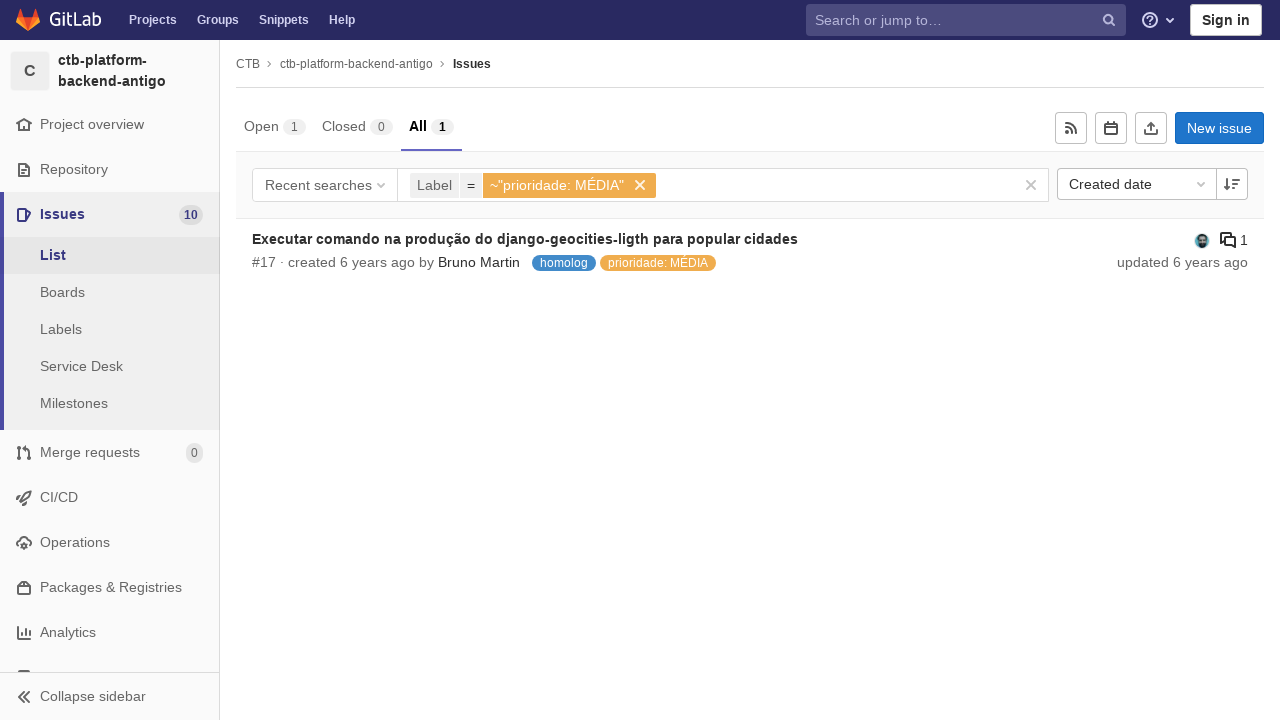

--- FILE ---
content_type: text/html; charset=utf-8
request_url: https://git.hacklab.com.br/ctb/ctb-platform-backend/-/issues?label_name%5B%5D=prioridade%3A+M%C3%89DIA&state=all
body_size: 19339
content:
<!DOCTYPE html>
<html class="" lang="en">
<head prefix="og: http://ogp.me/ns#">
<meta charset="utf-8">
<link as="style" href="https://git.hacklab.com.br/assets/application-a624c11e908db556820e9b07de96e0a465e9be5d5e6b68cdafe6d5c95c99798b.css" rel="preload">
<link as="style" href="https://git.hacklab.com.br/assets/highlight/themes/white-23255bab077a3cc8d17b4b7004aa866e340b0009c7897b509b5d0086710b698f.css" rel="preload">

<meta content="IE=edge" http-equiv="X-UA-Compatible">

<meta content="object" property="og:type">
<meta content="GitLab" property="og:site_name">
<meta content="Issues · CTB / ctb-platform-backend-antigo" property="og:title">
<meta content="GitLab Enterprise Edition" property="og:description">
<meta content="https://git.hacklab.com.br/assets/gitlab_logo-7ae504fe4f68fdebb3c2034e36621930cd36ea87924c11ff65dbcb8ed50dca58.png" property="og:image">
<meta content="64" property="og:image:width">
<meta content="64" property="og:image:height">
<meta content="https://git.hacklab.com.br/ctb/ctb-platform-backend/-/issues?label_name%5B%5D=prioridade%3A+M%C3%89DIA&amp;state=all" property="og:url">
<meta content="summary" property="twitter:card">
<meta content="Issues · CTB / ctb-platform-backend-antigo" property="twitter:title">
<meta content="GitLab Enterprise Edition" property="twitter:description">
<meta content="https://git.hacklab.com.br/assets/gitlab_logo-7ae504fe4f68fdebb3c2034e36621930cd36ea87924c11ff65dbcb8ed50dca58.png" property="twitter:image">

<title>Issues · CTB / ctb-platform-backend-antigo · GitLab</title>
<meta content="GitLab Enterprise Edition" name="description">

<link rel="shortcut icon" type="image/png" href="/assets/favicon-7901bd695fb93edb07975966062049829afb56cf11511236e61bcf425070e36e.png" id="favicon" data-original-href="/assets/favicon-7901bd695fb93edb07975966062049829afb56cf11511236e61bcf425070e36e.png" />
<style>
@keyframes blinking-dot{0%{opacity:1}25%{opacity:0.4}75%{opacity:0.4}100%{opacity:1}}@keyframes blinking-scroll-button{0%{opacity:0.2}50%{opacity:1}100%{opacity:0.2}}@keyframes gl-spinner-rotate{0%{transform:rotate(0)}100%{transform:rotate(360deg)}}body.ui-indigo .navbar-gitlab{background-color:#292961}body.ui-indigo .navbar-gitlab .navbar-collapse{color:#d1d1f0}body.ui-indigo .navbar-gitlab .container-fluid .navbar-toggler{border-left:1px solid #6868b9}body.ui-indigo .navbar-gitlab .container-fluid .navbar-toggler svg{fill:#d1d1f0}body.ui-indigo .navbar-gitlab .navbar-sub-nav>li>a:hover,body.ui-indigo .navbar-gitlab .navbar-sub-nav>li>a:focus,body.ui-indigo .navbar-gitlab .navbar-sub-nav>li>button:hover,body.ui-indigo .navbar-gitlab .navbar-sub-nav>li>button:focus,body.ui-indigo .navbar-gitlab .navbar-nav>li>a:hover,body.ui-indigo .navbar-gitlab .navbar-nav>li>a:focus,body.ui-indigo .navbar-gitlab .navbar-nav>li>button:hover,body.ui-indigo .navbar-gitlab .navbar-nav>li>button:focus{background-color:rgba(209,209,240,0.2)}body.ui-indigo .navbar-gitlab .navbar-sub-nav>li.active>a,body.ui-indigo .navbar-gitlab .navbar-sub-nav>li.active>button,body.ui-indigo .navbar-gitlab .navbar-sub-nav>li.dropdown.show>a,body.ui-indigo .navbar-gitlab .navbar-sub-nav>li.dropdown.show>button,body.ui-indigo .navbar-gitlab .navbar-nav>li.active>a,body.ui-indigo .navbar-gitlab .navbar-nav>li.active>button,body.ui-indigo .navbar-gitlab .navbar-nav>li.dropdown.show>a,body.ui-indigo .navbar-gitlab .navbar-nav>li.dropdown.show>button{color:#292961;background-color:#fff}body.ui-indigo .navbar-gitlab .navbar-sub-nav>li.line-separator,body.ui-indigo .navbar-gitlab .navbar-nav>li.line-separator{border-left:1px solid rgba(209,209,240,0.2)}body.ui-indigo .navbar-gitlab .navbar-sub-nav{color:#d1d1f0}body.ui-indigo .navbar-gitlab .nav>li{color:#d1d1f0}body.ui-indigo .navbar-gitlab .nav>li>a .notification-dot{border:2px solid #292961}body.ui-indigo .navbar-gitlab .nav>li>a.header-help-dropdown-toggle .notification-dot{background-color:#d1d1f0}body.ui-indigo .navbar-gitlab .nav>li>a.header-user-dropdown-toggle .header-user-avatar{border-color:#d1d1f0}@media (min-width: 576px){body.ui-indigo .navbar-gitlab .nav>li>a:hover,body.ui-indigo .navbar-gitlab .nav>li>a:focus{background-color:rgba(209,209,240,0.2)}}body.ui-indigo .navbar-gitlab .nav>li>a:hover svg,body.ui-indigo .navbar-gitlab .nav>li>a:focus svg{fill:currentColor}body.ui-indigo .navbar-gitlab .nav>li>a:hover .notification-dot,body.ui-indigo .navbar-gitlab .nav>li>a:focus .notification-dot{will-change:border-color, background-color;border-color:#4a4a82}body.ui-indigo .navbar-gitlab .nav>li>a:hover.header-help-dropdown-toggle .notification-dot,body.ui-indigo .navbar-gitlab .nav>li>a:focus.header-help-dropdown-toggle .notification-dot{background-color:#fff}body.ui-indigo .navbar-gitlab .nav>li.active>a,body.ui-indigo .navbar-gitlab .nav>li.dropdown.show>a{color:#292961;background-color:#fff}body.ui-indigo .navbar-gitlab .nav>li.active>a:hover svg,body.ui-indigo .navbar-gitlab .nav>li.dropdown.show>a:hover svg{fill:#292961}body.ui-indigo .navbar-gitlab .nav>li.active>a .notification-dot,body.ui-indigo .navbar-gitlab .nav>li.dropdown.show>a .notification-dot{border-color:#fff}body.ui-indigo .navbar-gitlab .nav>li.active>a.header-help-dropdown-toggle .notification-dot,body.ui-indigo .navbar-gitlab .nav>li.dropdown.show>a.header-help-dropdown-toggle .notification-dot{background-color:#292961}body.ui-indigo .navbar-gitlab .nav>li .impersonated-user svg,body.ui-indigo .navbar-gitlab .nav>li .impersonated-user:hover svg{fill:#292961}body.ui-indigo .navbar .title>a:hover,body.ui-indigo .navbar .title>a:focus{background-color:rgba(209,209,240,0.2)}body.ui-indigo .search form{background-color:rgba(209,209,240,0.2)}body.ui-indigo .search form:hover{background-color:rgba(209,209,240,0.3)}body.ui-indigo .search .search-input::-ms-input-placeholder{color:rgba(209,209,240,0.8)}body.ui-indigo .search .search-input::placeholder{color:rgba(209,209,240,0.8)}body.ui-indigo .search .search-input-wrap .search-icon,body.ui-indigo .search .search-input-wrap .clear-icon{fill:rgba(209,209,240,0.8)}body.ui-indigo .search.search-active form{background-color:#fff}body.ui-indigo .search.search-active .search-input-wrap .search-icon{fill:rgba(209,209,240,0.8)}body.ui-indigo .nav-sidebar li.active{box-shadow:inset 4px 0 0 #4b4ba3}body.ui-indigo .nav-sidebar li.active>a{color:#393982}body.ui-indigo .nav-sidebar li.active .nav-icon-container svg{fill:#393982}body.ui-indigo .sidebar-top-level-items>li.active .badge.badge-pill{color:#393982}body.ui-indigo .nav-links li.active a,body.ui-indigo .nav-links li.md-header-tab.active button,body.ui-indigo .nav-links li a.active{border-bottom:2px solid #6666c4}body.ui-indigo .nav-links li.active a .badge.badge-pill,body.ui-indigo .nav-links li.md-header-tab.active button .badge.badge-pill,body.ui-indigo .nav-links li a.active .badge.badge-pill{font-weight:600}body.ui-indigo .emoji-picker-category-active{border-bottom-color:#6666c4}body.ui-indigo .branch-header-title{color:#4b4ba3}body.ui-indigo .ide-sidebar-link.active{color:#4b4ba3;box-shadow:inset 3px 0 #4b4ba3}body.ui-indigo .ide-sidebar-link.active.is-right{box-shadow:inset -3px 0 #4b4ba3}

*,*::before,*::after{box-sizing:border-box}html{font-family:sans-serif;line-height:1.15}header,nav,section{display:block}body{margin:0;font-family:-apple-system, BlinkMacSystemFont, "Segoe UI", Roboto, "Noto Sans", Ubuntu, Cantarell, "Helvetica Neue", sans-serif, "Apple Color Emoji", "Segoe UI Emoji", "Segoe UI Symbol", "Noto Color Emoji";font-size:1rem;font-weight:400;line-height:1.5;color:#303030;text-align:left;background-color:#fff}h1,h2,h3{margin-top:0;margin-bottom:0.25rem}p{margin-top:0;margin-bottom:1rem}ul{margin-top:0;margin-bottom:1rem}ul ul{margin-bottom:0}strong{font-weight:bolder}sub{position:relative;font-size:75%;line-height:0;vertical-align:baseline}sub{bottom:-.25em}a{color:#007bff;text-decoration:none;background-color:transparent}a:not([href]){color:inherit;text-decoration:none}pre,code{font-family:"Menlo", "DejaVu Sans Mono", "Liberation Mono", "Consolas", "Ubuntu Mono", "Courier New", "andale mono", "lucida console", monospace;font-size:1em}pre{margin-top:0;margin-bottom:1rem;overflow:auto}img{vertical-align:middle;border-style:none}svg{overflow:hidden;vertical-align:middle}table{border-collapse:collapse}th{text-align:inherit}button{border-radius:0}input,button,textarea{margin:0;font-family:inherit;font-size:inherit;line-height:inherit}button,input{overflow:visible}button{text-transform:none}button:not(:disabled),[type="button"]:not(:disabled),[type="reset"]:not(:disabled){cursor:pointer}button::-moz-focus-inner,[type="button"]::-moz-focus-inner,[type="reset"]::-moz-focus-inner{padding:0;border-style:none}textarea{overflow:auto;resize:vertical}[type="search"]{outline-offset:-2px}summary{display:list-item;cursor:pointer}template{display:none}[hidden]{display:none !important}h1,h2,h3,.h1,.h2,.h3{margin-bottom:0.25rem;font-weight:600;line-height:1.2;color:#303030}h1,.h1{font-size:2.1875rem}h2,.h2{font-size:1.75rem}h3,.h3{font-size:1.53125rem}.list-unstyled{padding-left:0;list-style:none}code{font-size:90%;color:#1f1f1f;word-wrap:break-word}a>code{color:inherit}pre{display:block;font-size:90%;color:#303030}pre code{font-size:inherit;color:inherit;word-break:normal}.container{width:100%;padding-right:15px;padding-left:15px;margin-right:auto;margin-left:auto}@media (min-width: 576px){.container{max-width:540px}}@media (min-width: 768px){.container{max-width:720px}}@media (min-width: 992px){.container{max-width:960px}}@media (min-width: 1200px){.container{max-width:1140px}}.container-fluid{width:100%;padding-right:15px;padding-left:15px;margin-right:auto;margin-left:auto}@media (min-width: 576px){.container{max-width:540px}}@media (min-width: 768px){.container{max-width:720px}}@media (min-width: 992px){.container{max-width:960px}}@media (min-width: 1200px){.container{max-width:1140px}}.row{display:flex;flex-wrap:wrap;margin-right:-15px;margin-left:-15px}.table{width:100%;margin-bottom:0.5rem;color:#303030}.table th,.table td{padding:0.75rem;vertical-align:top;border-top:1px solid #dbdbdb}.search form{display:block;width:100%;height:34px;padding:0.375rem 0.75rem;font-size:0.875rem;font-weight:400;line-height:1.5;color:#303030;background-color:#fff;background-clip:padding-box;border:1px solid #dbdbdb;border-radius:0.25rem}.search form:-moz-focusring{color:transparent;text-shadow:0 0 0 #303030}.search form::-ms-input-placeholder{color:#5e5e5e;opacity:1}.search form::placeholder{color:#5e5e5e;opacity:1}.search form:disabled{background-color:#fafafa;opacity:1}.form-inline{display:flex;flex-flow:row wrap;align-items:center}@media (min-width: 576px){.form-inline .search form,.search .form-inline form{display:inline-block;width:auto;vertical-align:middle}}.btn{display:inline-block;font-weight:400;color:#303030;text-align:center;vertical-align:middle;cursor:pointer;-webkit-user-select:none;-moz-user-select:none;-ms-user-select:none;user-select:none;background-color:transparent;border:1px solid transparent;padding:0.375rem 0.75rem;font-size:1rem;line-height:20px;border-radius:0.25rem}.btn.disabled,.btn:disabled{opacity:0.65}a.btn.disabled{pointer-events:none}.collapse:not(.show){display:none}.dropdown{position:relative}.dropdown-menu-toggle{white-space:nowrap}.dropdown-menu-toggle::after{display:inline-block;margin-left:0.255em;vertical-align:0.255em;content:"";border-top:0.3em solid;border-right:0.3em solid transparent;border-bottom:0;border-left:0.3em solid transparent}.dropdown-menu-toggle:empty::after{margin-left:0}.dropdown-menu{position:absolute;top:100%;left:0;z-index:1000;display:none;float:left;min-width:10rem;padding:0.5rem 0;margin:0.125rem 0 0;font-size:1rem;color:#303030;text-align:left;list-style:none;background-color:#fff;background-clip:padding-box;border:1px solid rgba(0,0,0,0.15);border-radius:0.25rem}.dropdown-menu-right{right:0;left:auto}.divider{height:0;margin:4px 0;overflow:hidden;border-top:1px solid #dbdbdb}.dropdown-menu.show{display:block}.nav{display:flex;flex-wrap:wrap;padding-left:0;margin-bottom:0;list-style:none}.navbar{position:relative;display:flex;flex-wrap:wrap;align-items:center;justify-content:space-between;padding:0.25rem 0.5rem}.navbar .container,.navbar .container-fluid{display:flex;flex-wrap:wrap;align-items:center;justify-content:space-between}.navbar-nav{display:flex;flex-direction:column;padding-left:0;margin-bottom:0;list-style:none}.navbar-nav .dropdown-menu{position:static;float:none}.navbar-collapse{flex-basis:100%;flex-grow:1;align-items:center}.navbar-toggler{padding:0.25rem 0.75rem;font-size:1.25rem;line-height:1;background-color:transparent;border:1px solid transparent;border-radius:0.25rem}@media (max-width: 575.98px){.navbar-expand-sm>.container,.navbar-expand-sm>.container-fluid{padding-right:0;padding-left:0}}@media (min-width: 576px){.navbar-expand-sm{flex-flow:row nowrap;justify-content:flex-start}.navbar-expand-sm .navbar-nav{flex-direction:row}.navbar-expand-sm .navbar-nav .dropdown-menu{position:absolute}.navbar-expand-sm>.container,.navbar-expand-sm>.container-fluid{flex-wrap:nowrap}.navbar-expand-sm .navbar-collapse{display:flex !important;flex-basis:auto}.navbar-expand-sm .navbar-toggler{display:none}}.card{position:relative;display:flex;flex-direction:column;min-width:0;word-wrap:break-word;background-color:#fff;background-clip:border-box;border:1px solid #dbdbdb;border-radius:0.25rem}.badge{display:inline-block;padding:0.25em 0.4em;font-size:75%;font-weight:600;line-height:1;text-align:center;white-space:nowrap;vertical-align:baseline;border-radius:0.25rem}.badge:empty{display:none}.btn .badge{position:relative;top:-1px}.badge-pill{padding-right:0.6em;padding-left:0.6em;border-radius:10rem}.media{display:flex;align-items:flex-start}.close{float:right;font-size:1.5rem;font-weight:600;line-height:1;color:#000;text-shadow:0 1px 0 #fff;opacity:.5}button.close{padding:0;background-color:transparent;border:0;-webkit-appearance:none;-moz-appearance:none;appearance:none}a.close.disabled{pointer-events:none}.modal-dialog{position:relative;width:auto;margin:0.5rem;pointer-events:none}@media (min-width: 576px){.modal-dialog{max-width:500px;margin:1.75rem auto}}.bg-transparent{background-color:transparent !important}.border{border:1px solid #dbdbdb !important}.border-top{border-top:1px solid #dbdbdb !important}.border-right{border-right:1px solid #dbdbdb !important}.border-bottom{border-bottom:1px solid #dbdbdb !important}.border-left{border-left:1px solid #dbdbdb !important}.rounded{border-radius:0.25rem !important}.clearfix::after{display:block;clear:both;content:""}.d-none{display:none !important}.d-inline-block{display:inline-block !important}.d-block{display:block !important}@media (min-width: 576px){.d-sm-none{display:none !important}}@media (min-width: 768px){.d-md-block{display:block !important}}@media (min-width: 992px){.d-lg-none{display:none !important}.d-lg-block{display:block !important}}@media (min-width: 1200px){.d-xl-block{display:block !important}}.flex-wrap{flex-wrap:wrap !important}.float-right{float:right !important}.sr-only{position:absolute;width:1px;height:1px;padding:0;margin:-1px;overflow:hidden;clip:rect(0, 0, 0, 0);white-space:nowrap;border:0}.m-auto{margin:auto !important}.text-nowrap{white-space:nowrap !important}.visible{visibility:visible !important}.search form.focus{color:#303030;background-color:#fff;border-color:#80bdff;outline:0;box-shadow:0 0 0 0.2rem rgba(0,123,255,0.25)}.gl-badge{display:inline-flex;align-items:center;font-size:0.75rem;font-weight:400;line-height:1rem;padding-top:0.25rem;padding-bottom:0.25rem;padding-left:0.5rem;padding-right:0.5rem;outline:none}body,.search form,.search form{font-size:0.875rem}button,html [type='button'],[type='reset'],[role='button']{cursor:pointer}h1,.h1,h2,.h2,h3,.h3{margin-top:20px;margin-bottom:10px}input[type='file']{line-height:1}strong{font-weight:bold}a{color:#1068bf}code{padding:2px 4px;color:#1f1f1f;background-color:#f0f0f0;border-radius:4px}.code>code{background-color:inherit;padding:unset}table{border-spacing:0}.hidden{display:none !important;visibility:hidden !important}.hide{display:none}.dropdown-menu-toggle::after{display:none}.badge:not(.gl-badge){padding:4px 5px;font-size:12px;font-style:normal;font-weight:400;display:inline-block}pre code{white-space:pre-wrap}.toggle-sidebar-button .collapse-text,.toggle-sidebar-button .icon-chevron-double-lg-left,.toggle-sidebar-button .icon-chevron-double-lg-right{color:#666}svg{vertical-align:baseline}html{overflow-y:scroll}body{-webkit-text-decoration-skip:ink;text-decoration-skip:ink}.content-wrapper{margin-top:40px;padding-bottom:100px}.container{padding-top:0;z-index:5}.container .content{margin:0}@media (max-width: 575.98px){.container .content{margin-top:20px}}@media (max-width: 575.98px){.container .container .title{padding-left:15px !important}}.btn{border-radius:4px;font-size:0.875rem;font-weight:400;padding:6px 10px;background-color:#fff;border-color:#dbdbdb;color:#303030;color:#303030;white-space:nowrap}.btn:active,.btn.active{background-color:#eaeaea;border-color:#e3e3e3;color:#303030}.btn svg{height:15px;width:15px}.btn svg:not(:last-child),.btn .fa:not(:last-child){margin-right:5px}.badge.badge-pill:not(.gl-badge){font-weight:400;background-color:rgba(0,0,0,0.07);color:#525252;vertical-align:baseline}.hint{font-style:italic;color:#bfbfbf}.bold{font-weight:600}pre.wrap{word-break:break-word;white-space:pre-wrap}table a code{position:relative;top:-2px;margin-right:3px}.loading{margin:20px auto;height:40px;color:#525252;font-size:32px;text-align:center}.highlight{text-shadow:none}.chart{overflow:hidden;height:220px}.break-word{word-wrap:break-word}.center{text-align:center}.block{display:block}.flex{display:flex}.flex-grow{flex-grow:1}.dropdown{position:relative}.show.dropdown .dropdown-menu{transform:translateY(0);display:block;min-height:40px;max-height:312px;overflow-y:auto}@media (max-width: 575.98px){.show.dropdown .dropdown-menu{width:100%}}.show.dropdown .dropdown-menu-toggle,.show.dropdown .dropdown-menu-toggle{border-color:#c4c4c4}.show.dropdown [data-toggle='dropdown']{outline:0}.search-input-container .dropdown-menu{margin-top:11px}.dropdown-menu-toggle{padding:6px 8px 6px 10px;background-color:#fff;color:#303030;font-size:14px;text-align:left;border:1px solid #dbdbdb;border-radius:0.25rem;white-space:nowrap}.no-outline.dropdown-menu-toggle{outline:0}.dropdown-menu-toggle .fa{color:#c4c4c4}.dropdown-menu-toggle{padding-right:25px;position:relative;width:160px;text-overflow:ellipsis;overflow:hidden}.dropdown-menu-toggle .fa{position:absolute}.dropdown-menu{display:none;position:absolute;width:auto;top:100%;z-index:300;min-width:240px;max-width:500px;margin-top:4px;margin-bottom:24px;font-size:14px;font-weight:400;padding:8px 0;background-color:#fff;border:1px solid #dbdbdb;border-radius:0.25rem;box-shadow:0 2px 4px rgba(0,0,0,0.1)}.dropdown-menu ul{margin:0;padding:0}.dropdown-menu li{display:block;text-align:left;list-style:none;padding:0 1px}.dropdown-menu li>a,.dropdown-menu li button{background:transparent;border:0;border-radius:0;box-shadow:none;display:block;font-weight:400;position:relative;padding:8px 12px;color:#303030;line-height:16px;white-space:normal;overflow:hidden;text-align:left;width:100%}.dropdown-menu .divider{height:1px;margin:0.25rem 0;padding:0;background-color:#dbdbdb}.dropdown-menu .badge.badge-pill+span:not(.badge):not(.badge-pill){margin-right:40px}.dropdown-select{width:300px}@media (max-width: 767.98px){.dropdown-select{width:100%}}.dropdown-content{max-height:252px;overflow-y:auto}.dropdown-loading{position:absolute;top:0;right:0;bottom:0;left:0;display:none;z-index:9;background-color:rgba(255,255,255,0.6);font-size:28px}.dropdown-loading .fa{position:absolute;top:50%;left:50%;margin-top:-14px;margin-left:-14px}@media (max-width: 575.98px){.navbar-gitlab li.dropdown{position:static}header.navbar-gitlab .dropdown .dropdown-menu{width:100%;min-width:100%}}@media (max-width: 767.98px){.dropdown-menu-toggle{width:100%}}textarea{resize:vertical}input{border-radius:0.25rem;color:#303030;background-color:#fff}.search form{border-radius:4px;padding:6px 10px}.search form::-ms-input-placeholder{color:#868686}.search form::placeholder{color:#868686}.navbar-gitlab{padding:0 16px;z-index:1000;margin-bottom:0;min-height:40px;border:0;border-bottom:1px solid #dbdbdb;position:fixed;top:0;left:0;right:0;border-radius:0}.navbar-gitlab .logo-text{line-height:initial}.navbar-gitlab .logo-text svg{width:55px;height:14px;margin:0;fill:#fff}.navbar-gitlab .close-icon{display:none}.navbar-gitlab .header-content{width:100%;display:flex;justify-content:space-between;position:relative;min-height:40px;padding-left:0}.navbar-gitlab .header-content .title-container{display:flex;align-items:stretch;flex:1 1 auto;padding-top:0;overflow:visible}.navbar-gitlab .header-content .title{padding-right:0;color:currentColor;display:flex;position:relative;margin:0;font-size:18px;vertical-align:top;white-space:nowrap}.navbar-gitlab .header-content .title img{height:28px}.navbar-gitlab .header-content .title img+.logo-text{margin-left:8px}.navbar-gitlab .header-content .title.wrap{white-space:normal}.navbar-gitlab .header-content .title a{display:flex;align-items:center;padding:2px 8px;margin:5px 2px 5px -8px;border-radius:4px}.navbar-gitlab .header-content .dropdown.open>a{border-bottom-color:#fff}.navbar-gitlab .header-content .navbar-collapse>ul.nav>li:not(.d-none){margin:0 2px}.navbar-gitlab .navbar-collapse{flex:0 0 auto;border-top:0;padding:0}@media (max-width: 575.98px){.navbar-gitlab .navbar-collapse{flex:1 1 auto}}.navbar-gitlab .navbar-collapse .nav{flex-wrap:nowrap}@media (max-width: 575.98px){.navbar-gitlab .navbar-collapse .nav>li:not(.d-none) a{margin-left:0}}.navbar-gitlab .container-fluid{padding:0}.navbar-gitlab .container-fluid .user-counter svg{margin-right:3px}.navbar-gitlab .container-fluid .navbar-toggler{position:relative;right:-10px;border-radius:0;min-width:45px;padding:0;margin:8px -7px 8px 0;font-size:14px;text-align:center;color:currentColor}@media (max-width: 575.98px){.navbar-gitlab .container-fluid .navbar-nav{display:flex;padding-right:10px;flex-direction:row}}.navbar-gitlab .container-fluid .navbar-nav li .badge.badge-pill{box-shadow:none;font-weight:600}@media (max-width: 575.98px){.navbar-gitlab .container-fluid .nav>li.header-user{padding-left:10px}}.navbar-gitlab .container-fluid .nav>li>a{will-change:color;margin:4px 0;padding:6px 8px;height:32px}@media (max-width: 575.98px){.navbar-gitlab .container-fluid .nav>li>a{padding:0}}.navbar-gitlab .container-fluid .nav>li>a.header-user-dropdown-toggle{margin-left:2px}.navbar-gitlab .container-fluid .nav>li>a.header-user-dropdown-toggle .header-user-avatar{margin-right:0}.navbar-gitlab .container-fluid .nav>li .header-new-dropdown-toggle{margin-right:0}.navbar-sub-nav>li>a,.navbar-sub-nav>li>button,.navbar-nav>li>a,.navbar-nav>li>button{display:flex;align-items:center;justify-content:center;padding:6px 8px;margin:4px 2px;font-size:12px;color:currentColor;border-radius:4px;height:32px;font-weight:600}.navbar-sub-nav>li>button,.navbar-nav>li>button{background:transparent;border:0}.navbar-sub-nav .dropdown-menu,.navbar-nav .dropdown-menu{position:absolute}.navbar-sub-nav{display:flex;margin:0 0 0 6px}.caret-down,.btn .caret-down{top:0;height:11px;width:11px;margin-left:4px;fill:currentColor}.header-user .dropdown-menu,.header-new .dropdown-menu{margin-top:4px}.btn-sign-in{background-color:#ebebfa;color:#292961;font-weight:600;line-height:18px;margin:4px 0 4px 2px}.title-container .badge.badge-pill:not(.merge-request-badge),.navbar-nav .badge.badge-pill:not(.merge-request-badge){position:inherit;font-weight:400;margin-left:-6px;font-size:11px;color:#fff;padding:0 5px;line-height:12px;border-radius:7px;box-shadow:0 1px 0 rgba(76,78,84,0.2)}.title-container .badge.badge-pill.green-badge,.navbar-nav .badge.badge-pill.green-badge{background-color:#108548}.title-container .badge.badge-pill.merge-requests-count,.navbar-nav .badge.badge-pill.merge-requests-count{background-color:#de7e00}.title-container .badge.badge-pill.todos-count,.navbar-nav .badge.badge-pill.todos-count{background-color:#1f75cb}.title-container .canary-badge .badge,.navbar-nav .canary-badge .badge{font-size:12px;line-height:16px;padding:0 0.5rem}@media (max-width: 575.98px){.navbar-gitlab .container-fluid{font-size:18px}.navbar-gitlab .container-fluid .navbar-nav{table-layout:fixed;width:100%;margin:0;text-align:right}.navbar-gitlab .container-fluid .navbar-collapse{margin-left:-8px;margin-right:-10px}.navbar-gitlab .container-fluid .navbar-collapse .nav>li:not(.d-none){flex:1}.header-user-dropdown-toggle{text-align:center}.header-user-avatar{float:none}}.header-user.show .dropdown-menu{margin-top:4px;color:#303030;left:auto;max-height:445px}.header-user.show .dropdown-menu svg{vertical-align:text-top}.header-user-avatar{float:left;margin-right:5px;border-radius:50%;border:1px solid #f5f5f5}.media{display:flex;align-items:flex-start}.card{margin-bottom:16px}.content-wrapper{width:100%}.content-wrapper .container-fluid{padding:0 16px}@media (min-width: 768px){.page-with-contextual-sidebar{padding-left:50px}}@media (min-width: 1200px){.page-with-contextual-sidebar{padding-left:220px}}.context-header{position:relative;margin-right:2px;width:220px}.context-header>a,.context-header>button{font-weight:600;display:flex;width:100%;align-items:center;padding:10px 16px 10px 10px;color:#303030;background-color:transparent;border:0;text-align:left}.context-header .avatar-container{flex:0 0 40px;background-color:#fff}.context-header .sidebar-context-title{overflow:hidden;text-overflow:ellipsis}.context-header .sidebar-context-title.text-secondary{font-weight:normal;font-size:0.8em}.nav-sidebar{position:fixed;z-index:600;width:220px;top:40px;bottom:0;left:0;background-color:#fafafa;box-shadow:inset -1px 0 0 #dbdbdb;transform:translate3d(0, 0, 0)}@media (min-width: 576px) and (max-width: 576px){.nav-sidebar:not(.sidebar-collapsed-desktop){box-shadow:inset -1px 0 0 #dbdbdb,2px 1px 3px rgba(0,0,0,0.1)}}.nav-sidebar.sidebar-collapsed-desktop{width:50px}.nav-sidebar.sidebar-collapsed-desktop .nav-sidebar-inner-scroll{overflow-x:hidden}.nav-sidebar.sidebar-collapsed-desktop .badge.badge-pill:not(.fly-out-badge),.nav-sidebar.sidebar-collapsed-desktop .sidebar-context-title,.nav-sidebar.sidebar-collapsed-desktop .nav-item-name{border:0;clip:rect(0, 0, 0, 0);height:1px;margin:-1px;overflow:hidden;padding:0;position:absolute;white-space:nowrap;width:1px}.nav-sidebar.sidebar-collapsed-desktop .sidebar-top-level-items>li>a{min-height:45px}.nav-sidebar.sidebar-collapsed-desktop .fly-out-top-item{display:block}.nav-sidebar.sidebar-collapsed-desktop .avatar-container{margin:0 auto}.nav-sidebar.sidebar-expanded-mobile{left:0}.nav-sidebar a{text-decoration:none}.nav-sidebar ul{padding-left:0;list-style:none}.nav-sidebar li{white-space:nowrap}.nav-sidebar li a{display:flex;align-items:center;padding:12px 16px;color:#666}.nav-sidebar li .nav-item-name{flex:1}.nav-sidebar li.active>a{font-weight:600}@media (max-width: 767.98px){.nav-sidebar{left:-220px}}.nav-sidebar .nav-icon-container{display:flex;margin-right:8px}.nav-sidebar .fly-out-top-item{display:none}.nav-sidebar svg{height:16px;width:16px}@media (min-width: 768px) and (max-width: 1199px){.nav-sidebar:not(.sidebar-expanded-mobile){width:50px}.nav-sidebar:not(.sidebar-expanded-mobile) .nav-sidebar-inner-scroll{overflow-x:hidden}.nav-sidebar:not(.sidebar-expanded-mobile) .badge.badge-pill:not(.fly-out-badge),.nav-sidebar:not(.sidebar-expanded-mobile) .sidebar-context-title,.nav-sidebar:not(.sidebar-expanded-mobile) .nav-item-name{border:0;clip:rect(0, 0, 0, 0);height:1px;margin:-1px;overflow:hidden;padding:0;position:absolute;white-space:nowrap;width:1px}.nav-sidebar:not(.sidebar-expanded-mobile) .sidebar-top-level-items>li>a{min-height:45px}.nav-sidebar:not(.sidebar-expanded-mobile) .fly-out-top-item{display:block}.nav-sidebar:not(.sidebar-expanded-mobile) .avatar-container{margin:0 auto}.nav-sidebar:not(.sidebar-expanded-mobile) .context-header{height:60px;width:50px}.nav-sidebar:not(.sidebar-expanded-mobile) .context-header a{padding:10px 4px}.nav-sidebar:not(.sidebar-expanded-mobile) .sidebar-top-level-items>li .sidebar-sub-level-items:not(.flyout-list){display:none}.nav-sidebar:not(.sidebar-expanded-mobile) .nav-icon-container{margin-right:0}.nav-sidebar:not(.sidebar-expanded-mobile) .toggle-sidebar-button{padding:16px;width:49px}.nav-sidebar:not(.sidebar-expanded-mobile) .toggle-sidebar-button .collapse-text,.nav-sidebar:not(.sidebar-expanded-mobile) .toggle-sidebar-button .icon-chevron-double-lg-left{display:none}.nav-sidebar:not(.sidebar-expanded-mobile) .toggle-sidebar-button .icon-chevron-double-lg-right{display:block;margin:0}}.nav-sidebar-inner-scroll{height:100%;width:100%;overflow:auto}.sidebar-sub-level-items{display:none;padding-bottom:8px}.sidebar-sub-level-items>li a{padding:8px 16px 8px 40px}.sidebar-top-level-items{margin-bottom:60px}@media (min-width: 576px){.sidebar-top-level-items>li>a{margin-right:1px}}.sidebar-top-level-items>li .badge.badge-pill{background-color:rgba(0,0,0,0.08);color:#666}.sidebar-top-level-items>li.active{background:rgba(0,0,0,0.04)}.sidebar-top-level-items>li.active>a{margin-left:4px;padding-left:12px}.sidebar-top-level-items>li.active .badge.badge-pill{font-weight:600}.sidebar-top-level-items>li.active .sidebar-sub-level-items:not(.is-fly-out-only){display:block}.toggle-sidebar-button,.close-nav-button{width:219px;position:fixed;height:48px;bottom:0;padding:0 16px;background-color:#fafafa;border:0;border-top:1px solid #dbdbdb;color:#666;display:flex;align-items:center}.toggle-sidebar-button svg,.close-nav-button svg{margin-right:8px}.toggle-sidebar-button .icon-chevron-double-lg-right,.close-nav-button .icon-chevron-double-lg-right{display:none}.collapse-text{white-space:nowrap;overflow:hidden}.sidebar-collapsed-desktop .context-header{height:60px;width:50px}.sidebar-collapsed-desktop .context-header a{padding:10px 4px}.sidebar-collapsed-desktop .sidebar-top-level-items>li .sidebar-sub-level-items:not(.flyout-list){display:none}.sidebar-collapsed-desktop .nav-icon-container{margin-right:0}.sidebar-collapsed-desktop .toggle-sidebar-button{padding:16px;width:49px}.sidebar-collapsed-desktop .toggle-sidebar-button .collapse-text,.sidebar-collapsed-desktop .toggle-sidebar-button .icon-chevron-double-lg-left{display:none}.sidebar-collapsed-desktop .toggle-sidebar-button .icon-chevron-double-lg-right{display:block;margin:0}.fly-out-top-item>a{display:flex}.fly-out-top-item .fly-out-badge{margin-left:8px}.fly-out-top-item-name{flex:1}.close-nav-button{display:none}@media (max-width: 767.98px){.close-nav-button{display:flex}.toggle-sidebar-button{display:none}}table.table{margin-bottom:16px}table.table .dropdown-menu a{text-decoration:none}table.table .success,table.table .info{color:#fff}table.table .success a:not(.btn),table.table .info a:not(.btn){text-decoration:underline;color:#fff}pre{font-family:"Menlo", "DejaVu Sans Mono", "Liberation Mono", "Consolas", "Ubuntu Mono", "Courier New", "andale mono", "lucida console", monospace;display:block;padding:8px 12px;margin:0 0 8px;font-size:13px;word-break:break-all;word-wrap:break-word;color:#303030;background-color:#fafafa;border:1px solid #dbdbdb;border-radius:2px}.monospace{font-family:"Menlo", "DejaVu Sans Mono", "Liberation Mono", "Consolas", "Ubuntu Mono", "Courier New", "andale mono", "lucida console", monospace}input::-moz-placeholder,textarea::-moz-placeholder{color:#868686;opacity:1}input::-ms-input-placeholder,textarea::-ms-input-placeholder{color:#868686}input:-ms-input-placeholder,textarea:-ms-input-placeholder{color:#868686}svg{fill:currentColor}svg.s12{width:12px;height:12px}svg.s16{width:16px;height:16px}svg.s18{width:18px;height:18px}svg.s12{vertical-align:-1px}svg.s16{vertical-align:-3px}.sr-only{position:absolute;width:1px;height:1px;padding:0;margin:-1px;overflow:hidden;clip:rect(0, 0, 0, 0);border:0}table.code{width:100%;font-family:"Menlo", "DejaVu Sans Mono", "Liberation Mono", "Consolas", "Ubuntu Mono", "Courier New", "andale mono", "lucida console", monospace;border:0;border-collapse:separate;margin:0;padding:0;table-layout:fixed;border-radius:0 0 4px 4px}.frame .badge.badge-pill{position:absolute;background-color:#428fdc;color:#fff;border:#fff 1px solid;min-height:16px;padding:5px 8px;border-radius:12px}.frame .badge.badge-pill{transform:translate(-50%, -50%)}.color-label{padding:0 0.5rem;line-height:16px;border-radius:100px;color:#fff}.label-link{display:inline-flex;vertical-align:text-bottom}.milestones{padding:8px;margin-top:8px;border-radius:4px;background-color:#dbdbdb}.search{margin:0 8px}.search form{margin:0;padding:4px;width:200px;line-height:24px;height:32px;border:0;border-radius:4px}@media (min-width: 1200px){.search form{width:320px}}.search .search-input{border:0;font-size:14px;padding:0 20px 0 0;margin-left:5px;line-height:25px;width:98%;color:#fff;background:none}.search .search-input-container{display:flex;position:relative}.search .search-input-wrap{width:100%}.search .search-input-wrap .search-icon,.search .search-input-wrap .clear-icon{position:absolute;right:5px;top:4px}.search .search-input-wrap .search-icon{-moz-user-select:none;-webkit-user-select:none;-ms-user-select:none;user-select:none}.search .search-input-wrap .clear-icon{display:none}.search .search-input-wrap .dropdown{position:static}.search .search-input-wrap .dropdown-menu{left:-5px;max-height:400px;overflow:auto}@media (min-width: 1200px){.search .search-input-wrap .dropdown-menu{width:320px}}.search .search-input-wrap .dropdown-content{max-height:382px}.settings{border-top:1px solid #dbdbdb}.settings:first-of-type{margin-top:10px;border:0}.settings+div .settings:first-of-type{margin-top:0;border-top:1px solid #dbdbdb}.avatar,.avatar-container{float:left;margin-right:16px;border-radius:50%;border:1px solid #f5f5f5}.s16.avatar,.s16.avatar-container{width:16px;height:16px;margin-right:8px}.s18.avatar,.s18.avatar-container{width:18px;height:18px;margin-right:8px}.s40.avatar,.s40.avatar-container{width:40px;height:40px;margin-right:8px}.avatar{transition-property:none;width:40px;height:40px;padding:0;background:#fdfdfd;overflow:hidden;border-color:rgba(0,0,0,0.1)}.avatar.center{font-size:14px;line-height:1.8em;text-align:center}.avatar.avatar-tile{border-radius:0;border:0}.avatar-container{overflow:hidden;display:flex}.avatar-container a{width:100%;height:100%;display:flex;text-decoration:none}.avatar-container .avatar{border-radius:0;border:0;height:auto;width:100%;margin:0;align-self:center}.avatar-container.s40{min-width:40px;min-height:40px}.rect-avatar{border-radius:2px}.rect-avatar.s16{border-radius:2px}.rect-avatar.s18{border-radius:2px}.rect-avatar.s40{border-radius:4px}.tab-width-8{-moz-tab-size:8;tab-size:8}.gl-sr-only{border:0;clip:rect(0, 0, 0, 0);height:1px;margin:-1px;overflow:hidden;padding:0;position:absolute;white-space:nowrap;width:1px}.gl-ml-3{margin-left:0.5rem}.content-wrapper>.alert-wrapper,#content-body,.modal-dialog{display:block}.content-wrapper>.alert-wrapper,#content-body,.modal-dialog{display:none}

</style>

<link rel="stylesheet" media="print" href="/assets/application-a624c11e908db556820e9b07de96e0a465e9be5d5e6b68cdafe6d5c95c99798b.css" />
<link rel="stylesheet" media="print" href="/assets/page_bundles/issues_list-812c6ff5ad4daa764849e97a6e1b601c72304d2d06cb72288e172a32570bf146.css" />
<link rel="stylesheet" media="print" href="/assets/application_utilities-347ed6255ee2886ac1af88a725fccf5a9211e7a193e52c747967e31ccfd7427c.css" />


<link rel="stylesheet" media="print" href="/assets/highlight/themes/white-23255bab077a3cc8d17b4b7004aa866e340b0009c7897b509b5d0086710b698f.css" />
<script>
//<![CDATA[
document.querySelectorAll('link[media="print"]').forEach(linkTag => {
  linkTag.setAttribute('data-startupcss', 'loading');
  const startupLinkLoadedEvent = new CustomEvent('CSSStartupLinkLoaded');
  linkTag.addEventListener('load',function(){this.media='all';this.setAttribute('data-startupcss', 'loaded');document.dispatchEvent(startupLinkLoadedEvent);},{once: true});
})

//]]>
</script>


<script>
//<![CDATA[
window.gon={};gon.api_version="v4";gon.default_avatar_url="https://gitlab.hacklab.com.br/assets/no_avatar-849f9c04a3a0d0cea2424ae97b27447dc64a7dbfae83c036c45b403392f0e8ba.png";gon.max_file_size=10;gon.asset_host=null;gon.webpack_public_path="/assets/webpack/";gon.relative_url_root="";gon.user_color_scheme="white";gon.markdown_surround_selection=null;gon.gitlab_url="https://gitlab.hacklab.com.br";gon.revision="6ab58f00404";gon.gitlab_logo="/assets/gitlab_logo-7ae504fe4f68fdebb3c2034e36621930cd36ea87924c11ff65dbcb8ed50dca58.png";gon.sprite_icons="/assets/icons-6d7d4be41eac996c72b30eac2f28399ac8c6eda840a6fe8762fc1b84b30d5a2d.svg";gon.sprite_file_icons="/assets/file_icons-c13caf2f3ca00cc2c02b11d373ac288c200b9b4dcddbb52a5027dc07b3eece19.svg";gon.emoji_sprites_css_path="/assets/emoji_sprites-3825d771ad697b27553bcece6c17a12969dd7407cf0fe3897aad012efc0bf827.css";gon.select2_css_path="/assets/lazy_bundles/select2-718700608a42cbeb8139cf2277773fe17c47e05624e5a773f3509fca1408a56d.css";gon.test_env=false;gon.disable_animations=null;gon.suggested_label_colors={"#009966":"Green-cyan","#8fbc8f":"Dark sea green","#3cb371":"Medium sea green","#00b140":"Green screen","#013220":"Dark green","#6699cc":"Blue-gray","#0000ff":"Blue","#e6e6fa":"Lavendar","#9400d3":"Dark violet","#330066":"Deep violet","#808080":"Gray","#36454f":"Charcoal grey","#f7e7ce":"Champagne","#c21e56":"Rose red","#cc338b":"Magenta-pink","#dc143c":"Crimson","#ff0000":"Red","#cd5b45":"Dark coral","#eee600":"Titanium yellow","#ed9121":"Carrot orange","#c39953":"Aztec Gold"};gon.first_day_of_week=0;gon.ee=true;gon.dot_com=false;gon.features={"snippetsBinaryBlob":false,"usageDataApi":true,"securityAutoFix":false,"tributeAutocomplete":false,"vueIssuablesList":false,"usageDataDesignAction":true,"improvedEmojiPicker":true,"vueIssuesList":false};gon.roadmap_epics_limit=1000;
//]]>
</script>




<script src="/assets/webpack/runtime.0b8979ed.bundle.js" defer="defer"></script>
<script src="/assets/webpack/main.10a72305.chunk.js" defer="defer"></script>
<script src="/assets/webpack/graphql.0a3cd4b9.chunk.js" defer="defer"></script>
<script src="/assets/webpack/commons-pages.admin-pages.admin.abuse_reports-pages.admin.application_settings-pages.admin.applicati-6cbb5abc.269645e9.chunk.js" defer="defer"></script>
<script src="/assets/webpack/commons-globalSearch-pages.admin.abuse_reports-pages.admin.application_settings.ci_cd-pages.admin.gr-ece342ca.c6dcfe8f.chunk.js" defer="defer"></script>
<script src="/assets/webpack/shortcutsBundle.874b4f65.chunk.js" defer="defer"></script>
<script src="/assets/webpack/commons-pages.groups.boards-pages.groups.details-pages.groups.epic_boards-pages.groups.show-pages.gr-ad8ede85.2f4f8957.chunk.js" defer="defer"></script>
<script src="/assets/webpack/17.62002796.chunk.js" defer="defer"></script>
<script src="/assets/webpack/commons-pages.groups.epics.index-pages.groups.epics.show-pages.groups.issues-pages.projects.feature_-27615a74.16957771.chunk.js" defer="defer"></script>
<script src="/assets/webpack/22.5e71c354.chunk.js" defer="defer"></script>
<script src="/assets/webpack/23.5f9255f3.chunk.js" defer="defer"></script>
<script src="/assets/webpack/commons-pages.admin.runners.index-pages.analytics.productivity_analytics-pages.dashboard.issues-page-0472dfe1.33187d20.chunk.js" defer="defer"></script>
<script src="/assets/webpack/commons-pages.groups.issues-pages.groups.security.vulnerabilities.index-pages.projects.integrations.-4aa67989.ada55753.chunk.js" defer="defer"></script>
<script src="/assets/webpack/commons-pages.admin.runners.index-pages.groups.issues-pages.groups.settings.ci_cd.show-pages.project-9d805c25.a31bdc49.chunk.js" defer="defer"></script>
<script src="/assets/webpack/commons-pages.dashboard.issues-pages.groups.boards-pages.groups.epic_boards-pages.groups.issues-page-b694940f.5da28576.chunk.js" defer="defer"></script>
<script src="/assets/webpack/commons-pages.groups.issues-pages.projects.integrations.jira.issues.index-pages.projects.issues.inde-5173b7d8.ea7c82bd.chunk.js" defer="defer"></script>
<script src="/assets/webpack/commons-pages.groups.issues-pages.projects.issues.index-pages.projects.issues.service_desk-pages.pro-a40cc5aa.119f8be9.chunk.js" defer="defer"></script>
<script src="/assets/webpack/111.7d8b7775.chunk.js" defer="defer"></script>
<script src="/assets/webpack/commons-pages.groups.issues-pages.projects.issues.index-pages.projects.issues.service_desk.2152de12.chunk.js" defer="defer"></script>
<script src="/assets/webpack/commons-pages.projects.issues.index-pages.projects.merge_requests.index.8b1a6ac8.chunk.js" defer="defer"></script>
<script src="/assets/webpack/pages.projects.issues.index.3cf95373.chunk.js" defer="defer"></script>

<meta name="csrf-param" content="authenticity_token" />
<meta name="csrf-token" content="BMf+iPT4tU9YtOCanFdks6RQMTXyWHsikLPGyDizwzZeJ1DEsazDZGS5yIGOo2aMetrYcU86hpHCH6lCEAx5jg==" />

<meta name="action-cable-url" content="/-/cable" />
<meta content="width=device-width, initial-scale=1, maximum-scale=1" name="viewport">
<meta content="#474D57" name="theme-color">
<link rel="apple-touch-icon" type="image/x-icon" href="/assets/touch-icon-iphone-5a9cee0e8a51212e70b90c87c12f382c428870c0ff67d1eb034d884b78d2dae7.png" />
<link rel="apple-touch-icon" type="image/x-icon" href="/assets/touch-icon-ipad-a6eec6aeb9da138e507593b464fdac213047e49d3093fc30e90d9a995df83ba3.png" sizes="76x76" />
<link rel="apple-touch-icon" type="image/x-icon" href="/assets/touch-icon-iphone-retina-72e2aadf86513a56e050e7f0f2355deaa19cc17ed97bbe5147847f2748e5a3e3.png" sizes="120x120" />
<link rel="apple-touch-icon" type="image/x-icon" href="/assets/touch-icon-ipad-retina-8ebe416f5313483d9c1bc772b5bbe03ecad52a54eba443e5215a22caed2a16a2.png" sizes="152x152" />
<link color="rgb(226, 67, 41)" href="/assets/logo-d36b5212042cebc89b96df4bf6ac24e43db316143e89926c0db839ff694d2de4.svg" rel="mask-icon">
<link href="/search/opensearch.xml" rel="search" title="Search GitLab" type="application/opensearchdescription+xml">
<meta content="/assets/msapplication-tile-1196ec67452f618d39cdd85e2e3a542f76574c071051ae7effbfde01710eb17d.png" name="msapplication-TileImage">
<meta content="#30353E" name="msapplication-TileColor">
<link rel="alternate" type="application/atom+xml" title="ctb-platform-backend-antigo issues" href="https://git.hacklab.com.br/ctb/ctb-platform-backend/-/issues.atom?label_name%5B%5D=prioridade%3A+M%C3%89DIA&amp;state=all" />




</head>

<body class="ui-indigo tab-width-8  gl-browser-chrome gl-platform-mac" data-find-file="/ctb/ctb-platform-backend/-/find_file/develop" data-group="ctb" data-namespace-id="89" data-page="projects:issues:index" data-project="ctb-platform-backend" data-project-id="181">

<script>
//<![CDATA[
gl = window.gl || {};
gl.client = {"isChrome":true,"isMac":true};


//]]>
</script>


<header class="navbar navbar-gitlab navbar-expand-sm js-navbar" data-qa-selector="navbar">
<a class="gl-sr-only gl-accessibility" href="#content-body">Skip to content</a>
<div class="container-fluid">
<div class="header-content">
<div class="title-container">
<h1 class="title">
<span class="gl-sr-only">GitLab</span>
<a title="Dashboard" id="logo" href="/"><svg width="24" height="24" class="tanuki-logo" viewBox="0 0 36 36">
  <path class="tanuki-shape tanuki-left-ear" fill="#e24329" d="M2 14l9.38 9v-9l-4-12.28c-.205-.632-1.176-.632-1.38 0z"/>
  <path class="tanuki-shape tanuki-right-ear" fill="#e24329" d="M34 14l-9.38 9v-9l4-12.28c.205-.632 1.176-.632 1.38 0z"/>
  <path class="tanuki-shape tanuki-nose" fill="#e24329" d="M18,34.38 3,14 33,14 Z"/>
  <path class="tanuki-shape tanuki-left-eye" fill="#fc6d26" d="M18,34.38 11.38,14 2,14 6,25Z"/>
  <path class="tanuki-shape tanuki-right-eye" fill="#fc6d26" d="M18,34.38 24.62,14 34,14 30,25Z"/>
  <path class="tanuki-shape tanuki-left-cheek" fill="#fca326" d="M2 14L.1 20.16c-.18.565 0 1.2.5 1.56l17.42 12.66z"/>
  <path class="tanuki-shape tanuki-right-cheek" fill="#fca326" d="M34 14l1.9 6.16c.18.565 0 1.2-.5 1.56L18 34.38z"/>
</svg>

<span class="logo-text d-none d-lg-block gl-ml-3">
<svg xmlns="http://www.w3.org/2000/svg" viewBox="0 0 617 169"><path d="M315.26 2.97h-21.8l.1 162.5h88.3v-20.1h-66.5l-.1-142.4M465.89 136.95c-5.5 5.7-14.6 11.4-27 11.4-16.6 0-23.3-8.2-23.3-18.9 0-16.1 11.2-23.8 35-23.8 4.5 0 11.7.5 15.4 1.2v30.1h-.1m-22.6-98.5c-17.6 0-33.8 6.2-46.4 16.7l7.7 13.4c8.9-5.2 19.8-10.4 35.5-10.4 17.9 0 25.8 9.2 25.8 24.6v7.9c-3.5-.7-10.7-1.2-15.1-1.2-38.2 0-57.6 13.4-57.6 41.4 0 25.1 15.4 37.7 38.7 37.7 15.7 0 30.8-7.2 36-18.9l4 15.9h15.4v-83.2c-.1-26.3-11.5-43.9-44-43.9M557.63 149.1c-8.2 0-15.4-1-20.8-3.5V70.5c7.4-6.2 16.6-10.7 28.3-10.7 21.1 0 29.2 14.9 29.2 39 0 34.2-13.1 50.3-36.7 50.3m9.2-110.6c-19.5 0-30 13.3-30 13.3v-21l-.1-27.8h-21.3l.1 158.5c10.7 4.5 25.3 6.9 41.2 6.9 40.7 0 60.3-26 60.3-70.9-.1-35.5-18.2-59-50.2-59M77.9 20.6c19.3 0 31.8 6.4 39.9 12.9l9.4-16.3C114.5 6 97.3 0 78.9 0 32.5 0 0 28.3 0 85.4c0 59.8 35.1 83.1 75.2 83.1 20.1 0 37.2-4.7 48.4-9.4l-.5-63.9V75.1H63.6v20.1h38l.5 48.5c-5 2.5-13.6 4.5-25.3 4.5-32.2 0-53.8-20.3-53.8-63-.1-43.5 22.2-64.6 54.9-64.6M231.43 2.95h-21.3l.1 27.3v94.3c0 26.3 11.4 43.9 43.9 43.9 4.5 0 8.9-.4 13.1-1.2v-19.1c-3.1.5-6.4.7-9.9.7-17.9 0-25.8-9.2-25.8-24.6v-65h35.7v-17.8h-35.7l-.1-38.5M155.96 165.47h21.3v-124h-21.3v124M155.96 24.37h21.3V3.07h-21.3v21.3"/></svg>

</span>
</a></h1>
<ul class="list-unstyled navbar-sub-nav">
<li class="home"><a title="Projects" class="dashboard-shortcuts-projects" href="/explore">Projects
</a></li><li class=""><a title="Groups" class="dashboard-shortcuts-groups" href="/explore/groups">Groups
</a></li><li class=""><a title="Snippets" class="dashboard-shortcuts-snippets" href="/explore/snippets">Snippets
</a></li><li>
<a title="About GitLab CE" href="/help">Help</a>
</li>
</ul>

</div>
<div class="navbar-collapse collapse">
<ul class="nav navbar-nav">
<li class="nav-item d-none d-lg-block m-auto">
<div class="search search-form" data-track-event="activate_form_input" data-track-label="navbar_search" data-track-value="">
<form class="form-inline" action="/search" accept-charset="UTF-8" method="get"><input name="utf8" type="hidden" value="&#x2713;" /><div class="search-input-container">
<div class="search-input-wrap">
<div class="dropdown" data-url="/search/autocomplete">
<input type="search" name="search" id="search" placeholder="Search or jump to…" class="search-input dropdown-menu-toggle no-outline js-search-dashboard-options" spellcheck="false" autocomplete="off" data-issues-path="/dashboard/issues" data-mr-path="/dashboard/merge_requests" data-qa-selector="search_term_field" aria-label="Search or jump to…" />
<button class="hidden js-dropdown-search-toggle" data-toggle="dropdown" type="button"></button>
<div class="dropdown-menu dropdown-select" data-testid="dashboard-search-options">
<div class="dropdown-content"><ul>
<li class="dropdown-menu-empty-item">
<a>
Loading...
</a>
</li>
</ul>
</div><div class="dropdown-loading"><div class="gl-spinner-container"><span class="gl-spinner gl-spinner-orange gl-spinner-md gl-mt-7" aria-label="Loading"></span></div></div>
</div>
<svg class="s16 search-icon" data-testid="search-icon"><use xlink:href="/assets/icons-6d7d4be41eac996c72b30eac2f28399ac8c6eda840a6fe8762fc1b84b30d5a2d.svg#search"></use></svg>
<svg class="s16 clear-icon js-clear-input" data-testid="close-icon"><use xlink:href="/assets/icons-6d7d4be41eac996c72b30eac2f28399ac8c6eda840a6fe8762fc1b84b30d5a2d.svg#close"></use></svg>
</div>
</div>
</div>
<input type="hidden" name="group_id" id="group_id" value="89" class="js-search-group-options" data-group-path="ctb" data-name="CTB" data-issues-path="/groups/ctb/-/issues" data-mr-path="/groups/ctb/-/merge_requests" />
<input type="hidden" name="project_id" id="search_project_id" value="181" class="js-search-project-options" data-project-path="ctb-platform-backend" data-name="ctb-platform-backend-antigo" data-issues-path="/ctb/ctb-platform-backend/-/issues" data-mr-path="/ctb/ctb-platform-backend/-/merge_requests" data-issues-disabled="false" />
<input type="hidden" name="scope" id="scope" value="issues" />
<input type="hidden" name="search_code" id="search_code" value="false" />
<input type="hidden" name="snippets" id="snippets" value="false" />
<input type="hidden" name="repository_ref" id="repository_ref" />
<input type="hidden" name="nav_source" id="nav_source" value="navbar" />
<div class="search-autocomplete-opts hide" data-autocomplete-path="/search/autocomplete" data-autocomplete-project-id="181"></div>
</form></div>

</li>
<li class="nav-item d-inline-block d-lg-none">
<a title="Search" aria-label="Search" data-toggle="tooltip" data-placement="bottom" data-container="body" href="/search?project_id=181"><svg class="s16" data-testid="search-icon"><use xlink:href="/assets/icons-6d7d4be41eac996c72b30eac2f28399ac8c6eda840a6fe8762fc1b84b30d5a2d.svg#search"></use></svg>
</a></li>
<li class="nav-item header-help dropdown d-none d-md-block">
<a class="header-help-dropdown-toggle" data-toggle="dropdown" href="/help"><span class="gl-sr-only">
Help
</span>
<svg class="s16" data-testid="question-o-icon"><use xlink:href="/assets/icons-6d7d4be41eac996c72b30eac2f28399ac8c6eda840a6fe8762fc1b84b30d5a2d.svg#question-o"></use></svg>
<span class="notification-dot rounded-circle gl-absolute"></span>
<svg class="s16 caret-down" data-testid="chevron-down-icon"><use xlink:href="/assets/icons-6d7d4be41eac996c72b30eac2f28399ac8c6eda840a6fe8762fc1b84b30d5a2d.svg#chevron-down"></use></svg>
</a><div class="dropdown-menu dropdown-menu-right">
<ul>

<li>
<a href="/help">Help</a>
</li>
<li>
<a href="https://about.gitlab.com/getting-help/">Support</a>
</li>
<li>
<a target="_blank" class="text-nowrap" rel="noopener noreferrer" data-track-event="click_forum" data-track-property="question_menu" href="https://forum.gitlab.com/">Community forum</a>

</li>
<li>
<button class="js-shortcuts-modal-trigger" type="button">
Keyboard shortcuts
<span aria-hidden class="text-secondary float-right">?</span>
</button>
</li>
<li class="divider"></li>
<li>
<a href="https://about.gitlab.com/submit-feedback">Submit feedback</a>
</li>
<li>

</li>

</ul>

</div>
</li>
<li class="nav-item">
<div>
<a class="gl-button btn btn-default btn-sign-in" href="/users/sign_in?redirect_to_referer=yes">Sign in</a>
</div>
</li>
</ul>
</div>
<button class="navbar-toggler d-block d-sm-none" type="button">
<span class="sr-only">Toggle navigation</span>
<svg class="s12 more-icon js-navbar-toggle-right" data-testid="ellipsis_h-icon"><use xlink:href="/assets/icons-6d7d4be41eac996c72b30eac2f28399ac8c6eda840a6fe8762fc1b84b30d5a2d.svg#ellipsis_h"></use></svg>
<svg class="s12 close-icon js-navbar-toggle-left" data-testid="close-icon"><use xlink:href="/assets/icons-6d7d4be41eac996c72b30eac2f28399ac8c6eda840a6fe8762fc1b84b30d5a2d.svg#close"></use></svg>
</button>
</div>
</div>
</header>

<div class="layout-page page-with-contextual-sidebar">
<aside aria-label="Project navigation" class="nav-sidebar">
<div class="nav-sidebar-inner-scroll">
<div class="context-header">
<a aria-label="ctb-platform-backend-antigo" href="/ctb/ctb-platform-backend"><span class="avatar-container rect-avatar s40 project-avatar">
<span class="avatar s40 avatar-tile identicon bg7">C</span>
</span>
<span class="sidebar-context-title">
ctb-platform-backend-antigo
</span>
</a></div>

<ul class="sidebar-top-level-items qa-project-sidebar">
<li class="home"><a aria-label="Project overview" class="shortcuts-project rspec-project-link" data-qa-selector="sidebar_menu_link" data-qa-menu-item="Project overview" href="/ctb/ctb-platform-backend"><span class="nav-icon-container">
<svg class="s16" data-testid="home-icon"><use xlink:href="/assets/icons-6d7d4be41eac996c72b30eac2f28399ac8c6eda840a6fe8762fc1b84b30d5a2d.svg#home"></use></svg>
</span>
<span class="nav-item-name">
Project overview
</span>
</a><ul class="sidebar-sub-level-items">
<li class="fly-out-top-item"><a aria-label="Project overview" href="/ctb/ctb-platform-backend"><strong class="fly-out-top-item-name">
Project overview
</strong>
</a></li><li class="divider fly-out-top-item"></li>
<li class=""><a aria-label="Project details" class="shortcuts-project" data-qa-selector="sidebar_menu_item_link" data-qa-menu-item="Details" href="/ctb/ctb-platform-backend"><span>
Details
</span>
</a></li><li class=""><a aria-label="Activity" class="shortcuts-project-activity" data-qa-selector="sidebar_menu_item_link" data-qa-menu-item="Activity" href="/ctb/ctb-platform-backend/activity"><span>
Activity
</span>
</a></li><li class=""><a aria-label="Releases" class="shortcuts-project-releases" data-qa-selector="sidebar_menu_item_link" data-qa-menu-item="Releases" href="/ctb/ctb-platform-backend/-/releases"><span>
Releases
</span>
</a></li>
</ul>
</li><li class=""><a aria-label="Repository" class="shortcuts-tree" data-qa-selector="sidebar_menu_link" data-qa-menu-item="Repository" href="/ctb/ctb-platform-backend/-/tree/develop"><span class="nav-icon-container">
<svg class="s16" data-testid="doc-text-icon"><use xlink:href="/assets/icons-6d7d4be41eac996c72b30eac2f28399ac8c6eda840a6fe8762fc1b84b30d5a2d.svg#doc-text"></use></svg>
</span>
<span class="nav-item-name" id="js-onboarding-repo-link">
Repository
</span>
</a><ul class="sidebar-sub-level-items">
<li class="fly-out-top-item"><a aria-label="Repository" href="/ctb/ctb-platform-backend/-/tree/develop"><strong class="fly-out-top-item-name">
Repository
</strong>
</a></li><li class="divider fly-out-top-item"></li>
<li class=""><a aria-label="Files" data-qa-selector="sidebar_menu_item_link" data-qa-menu-item="Files" href="/ctb/ctb-platform-backend/-/tree/develop"><span>
Files
</span>
</a></li><li class=""><a aria-label="Commits" id="js-onboarding-commits-link" data-qa-selector="sidebar_menu_item_link" data-qa-menu-item="Commits" href="/ctb/ctb-platform-backend/-/commits/develop"><span>
Commits
</span>
</a></li><li class=""><a aria-label="Branches" id="js-onboarding-branches-link" data-qa-selector="sidebar_menu_item_link" data-qa-menu-item="Branches" href="/ctb/ctb-platform-backend/-/branches"><span>
Branches
</span>
</a></li><li class=""><a aria-label="Tags" data-qa-selector="sidebar_menu_item_link" data-qa-menu-item="Tags" href="/ctb/ctb-platform-backend/-/tags"><span>
Tags
</span>
</a></li><li class=""><a aria-label="Contributors" data-qa-selector="sidebar_menu_item_link" data-qa-menu-item="Contributors" href="/ctb/ctb-platform-backend/-/graphs/develop"><span>
Contributors
</span>
</a></li><li class=""><a aria-label="Graph" data-qa-selector="sidebar_menu_item_link" data-qa-menu-item="Graph" href="/ctb/ctb-platform-backend/-/network/develop"><span>
Graph
</span>
</a></li><li class=""><a aria-label="Compare" data-qa-selector="sidebar_menu_item_link" data-qa-menu-item="Compare" href="/ctb/ctb-platform-backend/-/compare?from=develop&amp;to=develop"><span>
Compare
</span>
</a></li>
</ul>
</li><li class="active"><a aria-label="Issues" class="shortcuts-issues" data-qa-selector="sidebar_menu_link" data-qa-menu-item="Issues" href="/ctb/ctb-platform-backend/-/issues"><span class="nav-icon-container">
<svg class="s16" data-testid="issues-icon"><use xlink:href="/assets/icons-6d7d4be41eac996c72b30eac2f28399ac8c6eda840a6fe8762fc1b84b30d5a2d.svg#issues"></use></svg>
</span>
<span class="nav-item-name" id="js-onboarding-issues-link">
Issues
</span>
<span class="badge badge-pill count issue_counter">
10
</span>
</a><ul class="sidebar-sub-level-items">
<li class="fly-out-top-item active"><a aria-label="Issues" href="/ctb/ctb-platform-backend/-/issues"><strong class="fly-out-top-item-name">
Issues
</strong>
<span class="badge badge-pill count fly-out-badge issue_counter">
10
</span>
</a></li><li class="divider fly-out-top-item"></li>
<li class="active"><a aria-label="Issues" data-qa-selector="sidebar_menu_item_link" data-qa-menu-item="List" href="/ctb/ctb-platform-backend/-/issues"><span>
List
</span>
</a></li><li class=""><a aria-label="Boards" data-qa-selector="sidebar_menu_item_link" data-qa-menu-item="Boards" href="/ctb/ctb-platform-backend/-/boards"><span>
Boards
</span>
</a></li><li class=""><a aria-label="Labels" data-qa-selector="sidebar_menu_item_link" data-qa-menu-item="Labels" href="/ctb/ctb-platform-backend/-/labels"><span>
Labels
</span>
</a></li><li class=""><a aria-label="Service Desk" data-qa-selector="sidebar_menu_item_link" data-qa-menu-item="Service Desk" href="/ctb/ctb-platform-backend/-/issues/service_desk"><span>
Service Desk
</span>
</a></li><li class=""><a aria-label="Milestones" data-qa-selector="sidebar_menu_item_link" data-qa-menu-item="Milestones" href="/ctb/ctb-platform-backend/-/milestones"><span>
Milestones
</span>
</a></li>
</ul>
</li><li class=""><a aria-label="Merge requests" class="shortcuts-merge_requests" data-qa-selector="sidebar_menu_link" data-qa-menu-item="Merge requests" href="/ctb/ctb-platform-backend/-/merge_requests"><span class="nav-icon-container">
<svg class="s16" data-testid="git-merge-icon"><use xlink:href="/assets/icons-6d7d4be41eac996c72b30eac2f28399ac8c6eda840a6fe8762fc1b84b30d5a2d.svg#git-merge"></use></svg>
</span>
<span class="nav-item-name" id="js-onboarding-mr-link">
Merge requests
</span>
<span class="badge badge-pill count merge_counter js-merge-counter">
0
</span>
</a><ul class="sidebar-sub-level-items is-fly-out-only">
<li class="fly-out-top-item"><a aria-label="Merge requests" href="/ctb/ctb-platform-backend/-/merge_requests"><strong class="fly-out-top-item-name">
Merge requests
</strong>
<span class="badge badge-pill count fly-out-badge merge_counter js-merge-counter">
0
</span>
</a></li></ul>
</li><li class=""><a aria-label="CI/CD" class="shortcuts-pipelines rspec-link-pipelines" data-qa-selector="sidebar_menu_link" data-qa-menu-item="CI/CD" href="/ctb/ctb-platform-backend/-/pipelines"><span class="nav-icon-container">
<svg class="s16" data-testid="rocket-icon"><use xlink:href="/assets/icons-6d7d4be41eac996c72b30eac2f28399ac8c6eda840a6fe8762fc1b84b30d5a2d.svg#rocket"></use></svg>
</span>
<span class="nav-item-name" id="js-onboarding-pipelines-link">
CI/CD
</span>
</a><ul class="sidebar-sub-level-items">
<li class="fly-out-top-item"><a aria-label="CI/CD" href="/ctb/ctb-platform-backend/-/pipelines"><strong class="fly-out-top-item-name">
CI/CD
</strong>
</a></li><li class="divider fly-out-top-item"></li>
<li class=""><a aria-label="Pipelines" class="shortcuts-pipelines" data-qa-selector="sidebar_menu_item_link" data-qa-menu-item="Pipelines" href="/ctb/ctb-platform-backend/-/pipelines"><span>
Pipelines
</span>
</a></li><li class=""><a aria-label="Jobs" class="shortcuts-builds" data-qa-selector="sidebar_menu_item_link" data-qa-menu-item="Jobs" href="/ctb/ctb-platform-backend/-/jobs"><span>
Jobs
</span>
</a></li><li class=""><a aria-label="Schedules" class="shortcuts-builds" data-qa-selector="sidebar_menu_item_link" data-qa-menu-item="Schedules" href="/ctb/ctb-platform-backend/-/pipeline_schedules"><span>
Schedules
</span>
</a></li>
</ul>
</li><li class=""><a aria-label="Operations" class="shortcuts-operations" data-qa-selector="sidebar_menu_link" data-qa-menu-item="Operations" href="/ctb/ctb-platform-backend/-/environments/metrics"><span class="nav-icon-container">
<svg class="s16" data-testid="cloud-gear-icon"><use xlink:href="/assets/icons-6d7d4be41eac996c72b30eac2f28399ac8c6eda840a6fe8762fc1b84b30d5a2d.svg#cloud-gear"></use></svg>
</span>
<span class="nav-item-name">
Operations
</span>
</a><ul class="sidebar-sub-level-items">
<li class="fly-out-top-item"><a aria-label="Operations" href="/ctb/ctb-platform-backend/-/environments/metrics"><strong class="fly-out-top-item-name">
Operations
</strong>
</a></li><li class="divider fly-out-top-item"></li>
<li class=""><a aria-label="Incidents" data-qa-selector="sidebar_menu_item_link" data-qa-menu-item="Incidents" href="/ctb/ctb-platform-backend/-/incidents"><span>
Incidents
</span>
</a></li><li class=""><a aria-label="Environments" class="shortcuts-environments" data-qa-selector="sidebar_menu_item_link" data-qa-menu-item="Environments" href="/ctb/ctb-platform-backend/-/environments"><span>
Environments
</span>
</a></li>
</ul>
</li><li class=""><a aria-label="Packages &amp; Registries" data-qa-selector="sidebar_menu_link" data-qa-menu-item="Packages &amp; Registries" href="/ctb/ctb-platform-backend/container_registry"><span class="nav-icon-container">
<svg class="s16" data-testid="package-icon"><use xlink:href="/assets/icons-6d7d4be41eac996c72b30eac2f28399ac8c6eda840a6fe8762fc1b84b30d5a2d.svg#package"></use></svg>
</span>
<span class="nav-item-name">
Packages &amp; Registries
</span>
</a><ul class="sidebar-sub-level-items">
<li class="fly-out-top-item"><a aria-label="Packages &amp; Registries" href="/ctb/ctb-platform-backend/container_registry"><strong class="fly-out-top-item-name">
Packages &amp; Registries
</strong>
</a></li><li class="divider fly-out-top-item"></li>
<li class=""><a aria-label="Container Registry" data-qa-selector="sidebar_menu_item_link" data-qa-menu-item="Container Registry" href="/ctb/ctb-platform-backend/container_registry"><span>
Container Registry
</span>
</a></li>
</ul>
</li><li class=""><a aria-label="Analytics" class="shortcuts-analytics" data-qa-selector="sidebar_menu_link" data-qa-menu-item="Analytics" href="/ctb/ctb-platform-backend/-/value_stream_analytics"><span class="nav-icon-container">
<svg class="s16" data-testid="chart-icon"><use xlink:href="/assets/icons-6d7d4be41eac996c72b30eac2f28399ac8c6eda840a6fe8762fc1b84b30d5a2d.svg#chart"></use></svg>
</span>
<span class="nav-item-name">
Analytics
</span>
</a><ul class="sidebar-sub-level-items">
<li class="fly-out-top-item"><a aria-label="Analytics" href="/ctb/ctb-platform-backend/-/value_stream_analytics"><strong class="fly-out-top-item-name">
Analytics
</strong>
</a></li><li class="divider fly-out-top-item"></li>
<li class=""><a aria-label="CI/CD" data-qa-selector="sidebar_menu_item_link" data-qa-menu-item="CI/CD" href="/ctb/ctb-platform-backend/-/pipelines/charts"><span>
CI/CD
</span>
</a></li><li class=""><a aria-label="Repository" class="shortcuts-repository-charts" data-qa-selector="sidebar_menu_item_link" data-qa-menu-item="Repository" href="/ctb/ctb-platform-backend/-/graphs/develop/charts"><span>
Repository
</span>
</a></li><li class=""><a aria-label="Value Stream" class="shortcuts-project-cycle-analytics" data-qa-selector="sidebar_menu_item_link" data-qa-menu-item="Value Stream" href="/ctb/ctb-platform-backend/-/value_stream_analytics"><span>
Value Stream
</span>
</a></li>
</ul>
</li><li class=""><a aria-label="Wiki" class="shortcuts-wiki" data-qa-selector="sidebar_menu_link" data-qa-menu-item="Wiki" href="/ctb/ctb-platform-backend/-/wikis/home"><span class="nav-icon-container">
<svg class="s16" data-testid="book-icon"><use xlink:href="/assets/icons-6d7d4be41eac996c72b30eac2f28399ac8c6eda840a6fe8762fc1b84b30d5a2d.svg#book"></use></svg>
</span>
<span class="nav-item-name">
Wiki
</span>
</a><ul class="sidebar-sub-level-items is-fly-out-only">
<li class="fly-out-top-item"><a aria-label="Wiki" href="/ctb/ctb-platform-backend/-/wikis/home"><strong class="fly-out-top-item-name">
Wiki
</strong>
</a></li></ul>
</li><li class=""><a aria-label="Snippets" class="shortcuts-snippets" data-qa-selector="sidebar_menu_link" data-qa-menu-item="Snippets" href="/ctb/ctb-platform-backend/-/snippets"><span class="nav-icon-container">
<svg class="s16" data-testid="snippet-icon"><use xlink:href="/assets/icons-6d7d4be41eac996c72b30eac2f28399ac8c6eda840a6fe8762fc1b84b30d5a2d.svg#snippet"></use></svg>
</span>
<span class="nav-item-name">
Snippets
</span>
</a><ul class="sidebar-sub-level-items is-fly-out-only">
<li class="fly-out-top-item"><a aria-label="Snippets" href="/ctb/ctb-platform-backend/-/snippets"><strong class="fly-out-top-item-name">
Snippets
</strong>
</a></li></ul>
</li><li class=""><a aria-label="Members" id="js-onboarding-members-link" data-qa-selector="sidebar_menu_link" data-qa-menu-item="Members" href="/ctb/ctb-platform-backend/-/project_members"><span class="nav-icon-container">
<svg class="s16" data-testid="users-icon"><use xlink:href="/assets/icons-6d7d4be41eac996c72b30eac2f28399ac8c6eda840a6fe8762fc1b84b30d5a2d.svg#users"></use></svg>
</span>
<span class="nav-item-name">
Members
</span>
</a><ul class="sidebar-sub-level-items is-fly-out-only">
<li class="fly-out-top-item"><a aria-label="Members" href="/ctb/ctb-platform-backend/-/project_members"><strong class="fly-out-top-item-name">
Members
</strong>
</a></li></ul>
</li>
<li class="hidden">
<a aria-label="Activity" class="shortcuts-project-activity" href="/ctb/ctb-platform-backend/activity">Activity
</a></li>
<li class="hidden">
<a aria-label="Graph" class="shortcuts-network" href="/ctb/ctb-platform-backend/-/network/develop">Graph
</a></li>
<li class="hidden">
<a aria-label="Create a new issue" class="shortcuts-new-issue" href="/ctb/ctb-platform-backend/-/issues/new">Create a new issue
</a></li>
<li class="hidden">
<a aria-label="Jobs" class="shortcuts-builds" href="/ctb/ctb-platform-backend/-/jobs">Jobs
</a></li>
<li class="hidden">
<a aria-label="Commits" class="shortcuts-commits" href="/ctb/ctb-platform-backend/-/commits/develop">Commits
</a></li>
<li class="hidden">
<a aria-label="Issue Boards" class="shortcuts-issue-boards" href="/ctb/ctb-platform-backend/-/boards">Issue Boards
</a></li>

</ul>
<a class="toggle-sidebar-button js-toggle-sidebar qa-toggle-sidebar rspec-toggle-sidebar" role="button" title="Toggle sidebar" type="button">
<svg class="s16 icon-chevron-double-lg-left" data-testid="chevron-double-lg-left-icon"><use xlink:href="/assets/icons-6d7d4be41eac996c72b30eac2f28399ac8c6eda840a6fe8762fc1b84b30d5a2d.svg#chevron-double-lg-left"></use></svg>
<svg class="s16 icon-chevron-double-lg-right" data-testid="chevron-double-lg-right-icon"><use xlink:href="/assets/icons-6d7d4be41eac996c72b30eac2f28399ac8c6eda840a6fe8762fc1b84b30d5a2d.svg#chevron-double-lg-right"></use></svg>
<span class="collapse-text">Collapse sidebar</span>
</a>
<button name="button" type="button" class="close-nav-button"><svg class="s16" data-testid="close-icon"><use xlink:href="/assets/icons-6d7d4be41eac996c72b30eac2f28399ac8c6eda840a6fe8762fc1b84b30d5a2d.svg#close"></use></svg>
<span class="collapse-text">Close sidebar</span>
</button>
</div>
</aside>


<div class="content-wrapper">
<div class="mobile-overlay"></div>

<div class="alert-wrapper gl-force-block-formatting-context">
















<nav aria-label="Breadcrumbs" class="breadcrumbs container-fluid container-limited">
<div class="breadcrumbs-container">
<button name="button" type="button" class="toggle-mobile-nav"><span class="sr-only">Open sidebar</span>
<svg class="s18" data-testid="hamburger-icon"><use xlink:href="/assets/icons-6d7d4be41eac996c72b30eac2f28399ac8c6eda840a6fe8762fc1b84b30d5a2d.svg#hamburger"></use></svg>
</button><div class="breadcrumbs-links" data-qa-selector="breadcrumb_links_content" data-testid="breadcrumb-links">
<ul class="list-unstyled breadcrumbs-list js-breadcrumbs-list">
<li><a class="group-path breadcrumb-item-text js-breadcrumb-item-text " href="/ctb">CTB</a><svg class="s8 breadcrumbs-list-angle" data-testid="angle-right-icon"><use xlink:href="/assets/icons-6d7d4be41eac996c72b30eac2f28399ac8c6eda840a6fe8762fc1b84b30d5a2d.svg#angle-right"></use></svg></li> <li><a href="/ctb/ctb-platform-backend"><span class="breadcrumb-item-text js-breadcrumb-item-text">ctb-platform-backend-antigo</span></a><svg class="s8 breadcrumbs-list-angle" data-testid="angle-right-icon"><use xlink:href="/assets/icons-6d7d4be41eac996c72b30eac2f28399ac8c6eda840a6fe8762fc1b84b30d5a2d.svg#angle-right"></use></svg></li>

<li>
<h2 class="breadcrumbs-sub-title">
<a href="/ctb/ctb-platform-backend/-/issues">Issues</a>
</h2>
</li>
</ul>
</div>
<script type="application/ld+json">
{"@context":"https://schema.org","@type":"BreadcrumbList","itemListElement":[{"@type":"ListItem","position":1,"name":"CTB","item":"https://git.hacklab.com.br/ctb"},{"@type":"ListItem","position":2,"name":"ctb-platform-backend-antigo","item":"https://git.hacklab.com.br/ctb/ctb-platform-backend"},{"@type":"ListItem","position":3,"name":"Issues","item":"https://git.hacklab.com.br/ctb/ctb-platform-backend/-/issues"}]}

</script>

</div>
</nav>

</div>
<div class="container-fluid container-limited ">
<main class="content" id="content-body" itemscope itemtype="http://schema.org/SoftwareSourceCode">
<div class="flash-container flash-container-page sticky" data-qa-selector="flash_container">
</div>


<div class="js-jira-issues-import-status" data-can-edit="false" data-is-jira-configured="false" data-issues-path="/ctb/ctb-platform-backend/-/issues" data-project-path="ctb/ctb-platform-backend"></div>
<div class="top-area">
<ul class="nav-links issues-state-filters mobile-separator nav nav-tabs"><li class="">
<a id="state-opened" title="Filter by issues that are currently open." data-state="opened" href="/ctb/ctb-platform-backend/-/issues?label_name%5B%5D=prioridade%3A+M%C3%89DIA&amp;state=opened"><span>Open</span> <span class="badge badge-muted badge-pill gl-badge gl-tab-counter-badge sm">1</span>
</a></li><li class="">
<a id="state-closed" title="Filter by issues that are currently closed." data-state="closed" data-qa-selector="closed_issues_link" href="/ctb/ctb-platform-backend/-/issues?label_name%5B%5D=prioridade%3A+M%C3%89DIA&amp;state=closed"><span>Closed</span> <span class="badge badge-muted badge-pill gl-badge gl-tab-counter-badge sm">0</span>
</a></li><li class="active">
<a id="state-all" title="Show all issues." data-state="all" href="/ctb/ctb-platform-backend/-/issues?label_name%5B%5D=prioridade%3A+M%C3%89DIA&amp;state=all"><span>All</span> <span class="badge badge-muted badge-pill gl-badge gl-tab-counter-badge sm">1</span>
</a></li>
</ul>

<div class="nav-controls issues-nav-controls">
<a class="btn gl-button btn-default btn-icon has-tooltip" data-container="body" data-testid="rss-feed-link" title="Subscribe to RSS feed" href="/ctb/ctb-platform-backend/-/issues.atom?label_name%5B%5D=prioridade%3A+M%C3%89DIA&amp;state=all"><svg class="s16 qa-rss-icon" data-testid="rss-icon"><use xlink:href="/assets/icons-6d7d4be41eac996c72b30eac2f28399ac8c6eda840a6fe8762fc1b84b30d5a2d.svg#rss"></use></svg>
</a><a class="btn gl-button btn-default btn-icon has-tooltip" data-container="body" title="Subscribe to calendar" href="/ctb/ctb-platform-backend/-/issues.ics?due_date=next_month_and_previous_two_weeks&amp;label_name%5B%5D=prioridade%3A+M%C3%89DIA&amp;sort=closest_future_date&amp;state=all"><svg class="s16" data-testid="calendar-icon"><use xlink:href="/assets/icons-6d7d4be41eac996c72b30eac2f28399ac8c6eda840a6fe8762fc1b84b30d5a2d.svg#calendar"></use></svg>
</a>
<div class="js-csv-import-export-buttons" data-can-edit="false" data-container-class="gl-mr-3" data-export-csv-path="/ctb/ctb-platform-backend/-/issues/export_csv?label_name%5B%5D=prioridade%3A+M%C3%89DIA&amp;state=all" data-import-csv-issues-path="/ctb/ctb-platform-backend/-/issues/import_csv" data-issuable-count="1" data-issuable-type="issues" data-project-import-jira-path="/ctb/ctb-platform-backend/-/import/jira" data-show-export-button="true" data-show-import-button="false"></div>
<a class="gl-button btn btn-confirm" id="new_issue_link" href="/ctb/ctb-platform-backend/-/issues/new?issue%5Bassignee_id%5D=&amp;issue%5Bmilestone_id%5D=">New issue</a>
</div>

</div>
<div class="issues-filters">
<div class="issues-details-filters filtered-search-block d-flex flex-column flex-lg-row row-content-block second-block">
<div class="d-flex flex-column flex-md-row flex-grow-1 mb-lg-0 mb-md-2 mb-sm-0 w-100">
<form class="filter-form js-filter-form w-100" action="/ctb/ctb-platform-backend/-/issues?label_name%5B%5D=prioridade%3A+M%C3%89DIA&amp;state=all" accept-charset="UTF-8" method="get"><input name="utf8" type="hidden" value="&#x2713;" /><div class="issues-other-filters filtered-search-wrapper d-flex flex-column flex-md-row">
<div class="filtered-search-box">
<div class="dropdown filtered-search-history-dropdown-wrapper"><button class="dropdown-menu-toggle gl-button btn btn-default filtered-search-history-dropdown-toggle-button" type="button" data-toggle="dropdown"><span class="dropdown-toggle-text "><span class="d-md-none"><svg class="s16" data-testid="history-icon"><use xlink:href="/assets/icons-6d7d4be41eac996c72b30eac2f28399ac8c6eda840a6fe8762fc1b84b30d5a2d.svg#history"></use></svg></span><span class="d-none d-md-inline">Recent searches</span></span><svg class="s16 dropdown-menu-toggle-icon gl-top-3" data-testid="chevron-down-icon"><use xlink:href="/assets/icons-6d7d4be41eac996c72b30eac2f28399ac8c6eda840a6fe8762fc1b84b30d5a2d.svg#chevron-down"></use></svg></button><div class="dropdown-menu dropdown-select filtered-search-history-dropdown"><div data-qa-selector="dropdown_list_content" class="dropdown-content filtered-search-history-dropdown-content"><div class="js-filtered-search-history-dropdown" data-full-path="ctb/ctb-platform-backend"></div>
</div><div class="dropdown-loading"><div class="gl-spinner-container"><span class="gl-spinner gl-spinner-orange gl-spinner-md gl-mt-7" aria-label="Loading"></span></div></div></div></div><div class="filtered-search-box-input-container droplab-dropdown">
<div class="scroll-container">
<ul class="tokens-container list-unstyled">
<li class="input-token">
<input autocomplete="off" class="form-control filtered-search" data-environments-endpoint="/ctb/ctb-platform-backend/unfoldered_environment_names" data-epics-endpoint="/groups/ctb/-/epics" data-labels-endpoint="/ctb/ctb-platform-backend/-/labels" data-milestones-endpoint="/ctb/ctb-platform-backend/-/milestones" data-project-id="181" data-releases-endpoint="/ctb/ctb-platform-backend/-/releases" data-runner-tags-endpoint="/admin/runners/tag_list" data-username-params="[]" id="filtered-search-issues" placeholder="Search or filter results...">
</li>
</ul>
</div>
<div class="filtered-search-input-dropdown-menu dropdown-menu hint-dropdown" id="js-dropdown-hint">
<ul class="filter-dropdown" data-dropdown data-dynamic>
<li class="filter-dropdown-item" data-action="{{hint === &#39;search&#39; ? &#39;submit&#39; : &#39;&#39; }}" data-hint="{{hint}}" data-tag="{{tag}}">
<button class="gl-button btn btn-link" type="button">
<svg>
<use xlink:href="{{icon}}"></use>
</svg>
<span class="js-filter-hint">
{{formattedKey}}
</span>
</button>
</li>
</ul>
</div>
<div class="filtered-search-input-dropdown-menu dropdown-menu" id="js-dropdown-operator">
<ul class="filter-dropdown" data-dropdown data-dynamic>
<li class="filter-dropdown-item" data-value="{{ title }}">
<button class="gl-button btn btn-link" type="button">
{{ title }}
<span class="btn-helptext">
{{ help }}
</span>
</button>
</li>
</ul>
</div>
<div class="filtered-search-input-dropdown-menu dropdown-menu" id="js-dropdown-author">
<ul class="filter-dropdown" data-dropdown data-dynamic>
<li class="filter-dropdown-item">
<button class="gl-button btn btn-link dropdown-user" type="button">
<div class="avatar-container s40">
<img alt="{{name}}&#39;s avatar" src="[data-uri]" data-src="{{avatar_url}}" class="avatar s40 lazy" title="{{name}}" />
</div>
<div class="dropdown-user-details">
<span>
{{name}}
</span>
<span class="dropdown-light-content">
@{{username}}
</span>
</div>
</button>
</li>

</ul>
</div>
<div class="filtered-search-input-dropdown-menu dropdown-menu" id="js-dropdown-assignee">
<ul data-dropdown>
<li class="filter-dropdown-item" data-value="None">
<button class="gl-button btn btn-link" type="button">
None
</button>
</li>
<li class="filter-dropdown-item" data-value="Any">
<button class="gl-button btn btn-link" type="button">
Any
</button>
</li>
<li class="divider droplab-item-ignore"></li>
</ul>
<ul class="filter-dropdown" data-dropdown data-dynamic>
<li class="filter-dropdown-item">
<button class="gl-button btn btn-link dropdown-user" type="button">
<div class="avatar-container s40">
<img alt="{{name}}&#39;s avatar" src="[data-uri]" data-src="{{avatar_url}}" class="avatar s40 lazy" title="{{name}}" />
</div>
<div class="dropdown-user-details">
<span>
{{name}}
</span>
<span class="dropdown-light-content">
@{{username}}
</span>
</div>
</button>
</li>

</ul>
</div>
<div class="filtered-search-input-dropdown-menu dropdown-menu" id="js-dropdown-reviewer">
<ul data-dropdown>
<li class="filter-dropdown-item" data-value="None">
<button class="gl-button btn btn-link" type="button">
None
</button>
</li>
<li class="filter-dropdown-item" data-value="Any">
<button class="gl-button btn btn-link" type="button">
Any
</button>
</li>
<li class="divider droplab-item-ignore"></li>
</ul>
<ul class="filter-dropdown" data-dropdown data-dynamic>
<li class="filter-dropdown-item">
<button class="gl-button btn btn-link dropdown-user" type="button">
<div class="avatar-container s40">
<img alt="{{name}}&#39;s avatar" src="[data-uri]" data-src="{{avatar_url}}" class="avatar s40 lazy" title="{{name}}" />
</div>
<div class="dropdown-user-details">
<span>
{{name}}
</span>
<span class="dropdown-light-content">
@{{username}}
</span>
</div>
</button>
</li>

</ul>
</div>
<div class="filtered-search-input-dropdown-menu dropdown-menu" id="js-dropdown-approver">
<ul data-dropdown>
<li class="filter-dropdown-item" data-value="None">
<button class="btn gl-button btn-link" type="button">
None
</button>
</li>
<li class="filter-dropdown-item" data-value="Any">
<button class="btn gl-button btn-link" type="button">
Any
</button>
</li>
<li class="divider droplab-item-ignore"></li>
</ul>
<ul class="filter-dropdown" data-dropdown data-dynamic>
<li class="filter-dropdown-item">
<button class="gl-button btn btn-link dropdown-user" type="button">
<div class="avatar-container s40">
<img alt="{{name}}&#39;s avatar" src="[data-uri]" data-src="{{avatar_url}}" class="avatar s40 lazy" title="{{name}}" />
</div>
<div class="dropdown-user-details">
<span>
{{name}}
</span>
<span class="dropdown-light-content">
@{{username}}
</span>
</div>
</button>
</li>

</ul>
</div>

<div class="filtered-search-input-dropdown-menu dropdown-menu" id="js-dropdown-approved-by">
<ul data-dropdown>
<li class="filter-dropdown-item" data-value="None">
<button class="gl-button btn btn-link" type="button">
None
</button>
</li>
<li class="filter-dropdown-item" data-value="Any">
<button class="gl-button btn btn-link" type="button">
Any
</button>
</li>
<li class="divider droplab-item-ignore"></li>
</ul>
<ul class="filter-dropdown" data-dropdown data-dynamic>
<li class="filter-dropdown-item">
<button class="gl-button btn btn-link dropdown-user" type="button">
<div class="avatar-container s40">
<img alt="{{name}}&#39;s avatar" src="[data-uri]" data-src="{{avatar_url}}" class="avatar s40 lazy" title="{{name}}" />
</div>
<div class="dropdown-user-details">
<span>
{{name}}
</span>
<span class="dropdown-light-content">
@{{username}}
</span>
</div>
</button>
</li>

</ul>
</div>

<div class="filtered-search-input-dropdown-menu dropdown-menu" id="js-dropdown-milestone">
<ul data-dropdown>
<li class="filter-dropdown-item" data-value="None">
<button class="gl-button btn btn-link" type="button">
None
</button>
</li>
<li class="filter-dropdown-item" data-value="Any">
<button class="gl-button btn btn-link" type="button">
Any
</button>
</li>
<li class="filter-dropdown-item" data-value="Upcoming">
<button class="gl-button btn btn-link" type="button">
Upcoming
</button>
</li>
<li class="filter-dropdown-item" data-value="Started">
<button class="gl-button btn btn-link" type="button">
Started
</button>
</li>
<li class="divider droplab-item-ignore"></li>
</ul>
<ul class="filter-dropdown" data-dropdown data-dynamic>
<li class="filter-dropdown-item">
<button class="gl-button btn btn-link js-data-value" type="button">
{{title}}
</button>
</li>
</ul>
</div>
<div class="filtered-search-input-dropdown-menu dropdown-menu" id="js-dropdown-iteration">
<ul data-dropdown>
<li class="filter-dropdown-item" data-value="None">
<button class="btn gl-button btn-link">
None
</button>
</li>
<li class="filter-dropdown-item" data-value="Any">
<button class="btn gl-button btn-link">
Any
</button>
</li>
<li class="filter-dropdown-item" data-value="Current">
<button class="btn gl-button btn-link">
Current
</button>
</li>
<li class="divider droplab-item-ignore"></li>
</ul>
<ul class="filter-dropdown" data-dropdown data-dynamic>
<li class="filter-dropdown-item">
<button class="btn gl-button btn-link" type="button">
<span class="dropdown-light-content">
{{title}}
</span>
</button>
</li>
</ul>
</div>

<div class="filtered-search-input-dropdown-menu dropdown-menu" id="js-dropdown-release">
<ul data-dropdown>
<li class="filter-dropdown-item" data-value="None">
<button class="gl-button btn btn-link" type="button">
None
</button>
</li>
<li class="filter-dropdown-item" data-value="Any">
<button class="gl-button btn btn-link" type="button">
Any
</button>
</li>
<li class="divider droplab-item-ignore"></li>
</ul>
<ul class="filter-dropdown" data-dropdown data-dynamic>
<li class="filter-dropdown-item">
<button class="gl-button btn btn-link js-data-value" type="button">
{{title}}
</button>
</li>
</ul>
</div>
<div class="filtered-search-input-dropdown-menu dropdown-menu" id="js-dropdown-label">
<ul data-dropdown>
<li class="filter-dropdown-item" data-value="None">
<button class="gl-button btn btn-link" type="button">
None
</button>
</li>
<li class="filter-dropdown-item" data-value="Any">
<button class="gl-button btn btn-link" type="button">
Any
</button>
</li>
<li class="divider droplab-item-ignore"></li>
</ul>
<ul class="filter-dropdown" data-dropdown data-dynamic>
<li class="filter-dropdown-item">
<button class="gl-button btn btn-link" type="button">
<span class="dropdown-label-box" style="background: {{color}}"></span>
<span class="label-title js-data-value">
{{title}}
</span>
</button>
</li>
</ul>
</div>
<div class="filtered-search-input-dropdown-menu dropdown-menu" id="js-dropdown-my-reaction">
<ul data-dropdown>
<li class="filter-dropdown-item" data-value="None">
<button class="gl-button btn btn-link" type="button">
None
</button>
</li>
<li class="filter-dropdown-item" data-value="Any">
<button class="gl-button btn btn-link" type="button">
Any
</button>
</li>
<li class="divider droplab-item-ignore"></li>
</ul>
<ul class="filter-dropdown" data-dropdown data-dynamic>
<li class="filter-dropdown-item">
<button class="gl-button btn btn-link" type="button">
<gl-emoji></gl-emoji>
<span class="js-data-value gl-ml-3">
{{name}}
</span>
</button>
</li>
</ul>
</div>
<div class="filtered-search-input-dropdown-menu dropdown-menu" id="js-dropdown-wip">
<ul class="filter-dropdown" data-dropdown>
<li class="filter-dropdown-item" data-capitalize data-value="yes">
<button class="gl-button btn btn-link" type="button">
Yes
</button>
</li>
<li class="filter-dropdown-item" data-capitalize data-value="no">
<button class="gl-button btn btn-link" type="button">
No
</button>
</li>
</ul>
</div>
<div class="filtered-search-input-dropdown-menu dropdown-menu" id="js-dropdown-confidential">
<ul class="filter-dropdown" data-dropdown>
<li class="filter-dropdown-item" data-capitalize data-value="yes">
<button class="gl-button btn btn-link" type="button">
Yes
</button>
</li>
<li class="filter-dropdown-item" data-capitalize data-value="no">
<button class="gl-button btn btn-link" type="button">
No
</button>
</li>
</ul>
</div>
<div class="filtered-search-input-dropdown-menu dropdown-menu" id="js-dropdown-target-branch">
<ul class="filter-dropdown" data-dropdown data-dynamic>
<li class="filter-dropdown-item">
<button class="gl-button btn btn-link js-data-value monospace">
{{title}}
</button>
</li>
</ul>
</div>
<div class="filtered-search-input-dropdown-menu dropdown-menu" id="js-dropdown-environment">
<ul class="filter-dropdown" data-dropdown data-dynamic>
<li class="filter-dropdown-item">
<button class="gl-button btn btn-link js-data-value" type="button">
{{title}}
</button>
</li>
</ul>
</div>
<div class="filtered-search-input-dropdown-menu dropdown-menu" id="js-dropdown-weight">
<ul data-dropdown>
<li class="filter-dropdown-item" data-value="None">
<button class="btn gl-button btn-link">
None
</button>
</li>
<li class="filter-dropdown-item" data-value="Any">
<button class="btn gl-button btn-link">
Any
</button>
</li>
<li class="divider droplab-item-ignore"></li>
</ul>
<ul class="filter-dropdown" data-dropdown data-dynamic>
<li class="filter-dropdown-item" data-value="{{id}}">
<button class="btn gl-button btn-link">{{title}}</button>
</li>
</ul>
</div>

<div class="filtered-search-input-dropdown-menu dropdown-menu" id="js-dropdown-epic">
<ul data-dropdown>
<li class="filter-dropdown-item" data-value="None">
<button class="btn gl-button btn-link">
None
</button>
</li>
<li class="filter-dropdown-item" data-value="Any">
<button class="btn gl-button btn-link">
Any
</button>
</li>
<li class="divider droplab-item-ignore"></li>
</ul>
<ul class="filter-dropdown" data-dropdown data-dynamic>
<li class="filter-dropdown-item" data-value="{{id}}">
<button class="btn gl-button btn-link dropdown-epic-button">
<span>{{title}}</span>
<span class="reference">&amp;{{id}}</span>
</button>
</li>
</ul>
</div>

</div>
<button class="clear-search hidden" type="button">
<svg class="s16 clear-search-icon" data-testid="close-icon"><use xlink:href="/assets/icons-6d7d4be41eac996c72b30eac2f28399ac8c6eda840a6fe8762fc1b84b30d5a2d.svg#close"></use></svg>
</button>
</div>
</div>
</form></div>
<div class="filter-dropdown-container d-flex flex-column flex-md-row">
<div class="dropdown inline gl-ml-3 issue-sort-dropdown">
<div class="btn-group" role="group">
<div class="btn-group" role="group">
<button class="dropdown-menu-toggle gl-button btn btn-default" data-display="static" data-toggle="dropdown" type="button">
Created date
<svg class="s16 dropdown-menu-toggle-icon gl-top-3" data-testid="chevron-down-icon"><use xlink:href="/assets/icons-6d7d4be41eac996c72b30eac2f28399ac8c6eda840a6fe8762fc1b84b30d5a2d.svg#chevron-down"></use></svg>
</button>
<ul class="dropdown-menu dropdown-menu-right dropdown-menu-selectable dropdown-menu-sort">
<li>
<a class="" href="/ctb/ctb-platform-backend/-/issues?label_name%5B%5D=prioridade%3A+M%C3%89DIA&amp;sort=priority&amp;state=all">Priority</a>
<a class="is-active" href="/ctb/ctb-platform-backend/-/issues?label_name%5B%5D=prioridade%3A+M%C3%89DIA&amp;sort=created_date&amp;state=all">Created date</a>
<a class="" href="/ctb/ctb-platform-backend/-/issues?label_name%5B%5D=prioridade%3A+M%C3%89DIA&amp;sort=updated_desc&amp;state=all">Last updated</a>
<a class="" href="/ctb/ctb-platform-backend/-/issues?label_name%5B%5D=prioridade%3A+M%C3%89DIA&amp;sort=milestone&amp;state=all">Milestone due date</a>
<a class="" href="/ctb/ctb-platform-backend/-/issues?label_name%5B%5D=prioridade%3A+M%C3%89DIA&amp;sort=due_date&amp;state=all">Due date</a>
<a class="" href="/ctb/ctb-platform-backend/-/issues?label_name%5B%5D=prioridade%3A+M%C3%89DIA&amp;sort=popularity&amp;state=all">Popularity</a>
<a class="" href="/ctb/ctb-platform-backend/-/issues?label_name%5B%5D=prioridade%3A+M%C3%89DIA&amp;sort=label_priority&amp;state=all">Label priority</a>
<a class="" href="/ctb/ctb-platform-backend/-/issues?label_name%5B%5D=prioridade%3A+M%C3%89DIA&amp;sort=relative_position&amp;state=all">Manual</a>

<a class="" href="/ctb/ctb-platform-backend/-/issues?label_name%5B%5D=prioridade%3A+M%C3%89DIA&amp;sort=blocking_issues_desc&amp;state=all">Blocking</a>

</li>
</ul>
</div>
<a type="button" class="gl-button btn btn-default btn-icon has-tooltip reverse-sort-btn qa-reverse-sort rspec-reverse-sort" title="Sort direction" href="/ctb/ctb-platform-backend/-/issues?label_name%5B%5D=prioridade%3A+M%C3%89DIA&amp;sort=created_asc&amp;state=all"><svg class="s16" data-testid="sort-highest-icon"><use xlink:href="/assets/icons-6d7d4be41eac996c72b30eac2f28399ac8c6eda840a6fe8762fc1b84b30d5a2d.svg#sort-highest"></use></svg></a>
</div>
</div>

</div>
</div>
</div>

<div class="issues-holder">

<ul class="content-list issues-list issuable-list">
<li class="issue" data-id="4346" data-labels="[636, 546]" data-qa-issue-title="Executar comando na produção do django-geocities-ligth para popular cidades" data-qa-selector="issue_container" id="issue_4346" url="/ctb/ctb-platform-backend/-/issues/17">
<div class="issuable-info-container">
<div class="issuable-main-info">
<div class="issue-title title">
<span class="issue-title-text js-onboarding-issue-item" dir="auto">
<a href="/ctb/ctb-platform-backend/-/issues/17">Executar comando na produção do django-geocities-ligth para popular cidades</a>
</span>

</div>
<div class="issuable-info">
<span class="issuable-reference">
#17
</span>
<span class="issuable-authored d-none d-sm-inline-block">
&middot;
created <time class="js-timeago" title="Jul 30, 2019 2:44am" datetime="2019-07-30T02:44:13Z" data-toggle="tooltip" data-placement="bottom" data-container="body">Jul 30, 2019</time> by
<a class="author-link js-user-link  " data-user-id="5" data-username="bruno" data-name="Bruno Martin" href="/bruno"><span class="author">Bruno Martin</span></a>


</span>


&nbsp;
<span class="gl-label gl-label-sm"><a class="gl-link gl-label-link" href="/ctb/ctb-platform-backend/-/issues?label_name%5B%5D=homolog"><span
  class="gl-label-text gl-label-text-light"
  data-container="body"
  data-html="true"
  style="background-color: #428BCA"
>homolog</span></a></span>
<span class="gl-label gl-label-sm"><a class="gl-link gl-label-link" href="/ctb/ctb-platform-backend/-/issues?label_name%5B%5D=prioridade%3A+M%C3%89DIA"><span
  class="gl-label-text gl-label-text-light"
  data-container="body"
  data-html="true"
  style="background-color: #F0AD4E"
>prioridade: MÉDIA</span></a></span>

</div>
</div>
<div class="issuable-meta">
<ul class="controls">
<li class="gl-display-flex">
<a class="author-link has-tooltip" title="Assigned to Laury Bueno" data-container="body" data-qa-selector="assignee_link" href="/laury"><img width="16" class="avatar avatar-inline s16 lazy" alt="" data-src="https://secure.gravatar.com/avatar/40e00bd72fcfbded6e7769f60799d1b9?s=32&amp;d=identicon" data-src="https://secure.gravatar.com/avatar/40e00bd72fcfbded6e7769f60799d1b9?s=32&amp;d=identicon" src="[data-uri]" /></a>

</li>

<li class="issuable-comments gl-display-none gl-sm-display-block">
<a class="has-tooltip " title="Comments" href="/ctb/ctb-platform-backend/-/issues/17#notes"><svg class="s16 gl-vertical-align-text-bottom" data-testid="comments-icon"><use xlink:href="/assets/icons-6d7d4be41eac996c72b30eac2f28399ac8c6eda840a6fe8762fc1b84b30d5a2d.svg#comments"></use></svg>
1
</a></li>

</ul>
<div class="float-right issuable-updated-at d-none d-sm-inline-block">
<span>
updated <time class="js-timeago issue_update_ago" title="Jul 30, 2019 2:18pm" datetime="2019-07-30T14:18:30Z" data-toggle="tooltip" data-placement="bottom" data-container="body">Jul 30, 2019</time>
</span>
</div>
</div>
</div>
</li>

</ul>


</div>

</main>
</div>
</div>
</div>


<script>
//<![CDATA[
if ('loading' in HTMLImageElement.prototype) {
  document.querySelectorAll('img.lazy').forEach(img => {
    img.loading = 'lazy';
    let imgUrl = img.dataset.src;
    // Only adding width + height for avatars for now
    if (imgUrl.indexOf('/avatar/') > -1 && imgUrl.indexOf('?') === -1) {
      const targetWidth = img.getAttribute('width') || img.width;
      imgUrl += `?width=${targetWidth}`;
    }
    img.src = imgUrl;
    img.removeAttribute('data-src');
    img.classList.remove('lazy');
    img.classList.add('js-lazy-loaded', 'qa-js-lazy-loaded');
  });
}

//]]>
</script>

</body>
</html>



--- FILE ---
content_type: text/css; charset=utf-8
request_url: https://git.hacklab.com.br/assets/page_bundles/issues_list-812c6ff5ad4daa764849e97a6e1b601c72304d2d06cb72288e172a32570bf146.css
body_size: 344
content:
@keyframes blinking-dot{0%{opacity:1}25%{opacity:0.4}75%{opacity:0.4}100%{opacity:1}}@keyframes blinking-scroll-button{0%{opacity:0.2}50%{opacity:1}100%{opacity:0.2}}@keyframes gl-spinner-rotate{0%{transform:rotate(0)}100%{transform:rotate(360deg)}}.issues-list.manual-ordering{background-color:var(--gray-10, #fafafa);border-radius:4px;padding:8px}.issues-list.manual-ordering .issue{background-color:var(--white, #fff);margin-bottom:8px;border-radius:4px;border:1px solid var(--border-color, #dbdbdb);box-shadow:0 1px 2px rgba(0,0,0,0.1)}.issues-list .issue{padding:10px 16px;position:relative}.issues-list .issue .title{margin-bottom:2px}.issues-list .issue .issue-labels,.issues-list .issue .author-link{display:inline-block}.issues-list .issue .icon-merge-request-unmerged{height:13px;margin-bottom:3px}.user-can-drag{cursor:grab}.is-ghost{opacity:0.3;pointer-events:none}.svg-container.jira-logo-container svg{vertical-align:text-bottom}


--- FILE ---
content_type: text/javascript; charset=utf-8
request_url: https://git.hacklab.com.br/assets/webpack/commons-pages.dashboard.issues-pages.groups.boards-pages.groups.epic_boards-pages.groups.issues-page-b694940f.5da28576.chunk.js
body_size: 14367
content:
(this.webpackJsonp=this.webpackJsonp||[]).push([[40,765],{"2O3R":function(t,e,n){"use strict";
/**!
 * Sortable 1.10.2
 * @author	RubaXa   <trash@rubaxa.org>
 * @author	owenm    <owen23355@gmail.com>
 * @license MIT
 */
function o(t){return(o="function"==typeof Symbol&&"symbol"==typeof Symbol.iterator?function(t){return typeof t}:function(t){return t&&"function"==typeof Symbol&&t.constructor===Symbol&&t!==Symbol.prototype?"symbol":typeof t})(t)}function i(t,e,n){return e in t?Object.defineProperty(t,e,{value:n,enumerable:!0,configurable:!0,writable:!0}):t[e]=n,t}function r(){return(r=Object.assign||function(t){for(var e=1;e<arguments.length;e++){var n=arguments[e];for(var o in n)Object.prototype.hasOwnProperty.call(n,o)&&(t[o]=n[o])}return t}).apply(this,arguments)}function a(t){for(var e=1;e<arguments.length;e++){var n=null!=arguments[e]?arguments[e]:{},o=Object.keys(n);"function"==typeof Object.getOwnPropertySymbols&&(o=o.concat(Object.getOwnPropertySymbols(n).filter((function(t){return Object.getOwnPropertyDescriptor(n,t).enumerable})))),o.forEach((function(e){i(t,e,n[e])}))}return t}function l(t,e){if(null==t)return{};var n,o,i=function(t,e){if(null==t)return{};var n,o,i={},r=Object.keys(t);for(o=0;o<r.length;o++)n=r[o],e.indexOf(n)>=0||(i[n]=t[n]);return i}(t,e);if(Object.getOwnPropertySymbols){var r=Object.getOwnPropertySymbols(t);for(o=0;o<r.length;o++)n=r[o],e.indexOf(n)>=0||Object.prototype.propertyIsEnumerable.call(t,n)&&(i[n]=t[n])}return i}function s(t){return function(t){if(Array.isArray(t)){for(var e=0,n=new Array(t.length);e<t.length;e++)n[e]=t[e];return n}}(t)||function(t){if(Symbol.iterator in Object(t)||"[object Arguments]"===Object.prototype.toString.call(t))return Array.from(t)}(t)||function(){throw new TypeError("Invalid attempt to spread non-iterable instance")}()}n.r(e),n.d(e,"MultiDrag",(function(){return ye})),n.d(e,"Sortable",(function(){return Ht})),n.d(e,"Swap",(function(){return se}));function c(t){if("undefined"!=typeof window&&window.navigator)return!!navigator.userAgent.match(t)}var u=c(/(?:Trident.*rv[ :]?11\.|msie|iemobile|Windows Phone)/i),d=c(/Edge/i),h=c(/firefox/i),f=c(/safari/i)&&!c(/chrome/i)&&!c(/android/i),p=c(/iP(ad|od|hone)/i),g=c(/chrome/i)&&c(/android/i),v={capture:!1,passive:!1};function m(t,e,n){t.addEventListener(e,n,!u&&v)}function b(t,e,n){t.removeEventListener(e,n,!u&&v)}function y(t,e){if(e){if(">"===e[0]&&(e=e.substring(1)),t)try{if(t.matches)return t.matches(e);if(t.msMatchesSelector)return t.msMatchesSelector(e);if(t.webkitMatchesSelector)return t.webkitMatchesSelector(e)}catch(t){return!1}return!1}}function w(t){return t.host&&t!==document&&t.host.nodeType?t.host:t.parentNode}function E(t,e,n,o){if(t){n=n||document;do{if(null!=e&&(">"===e[0]?t.parentNode===n&&y(t,e):y(t,e))||o&&t===n)return t;if(t===n)break}while(t=w(t))}return null}var D,S=/\s+/g;function _(t,e,n){if(t&&e)if(t.classList)t.classList[n?"add":"remove"](e);else{var o=(" "+t.className+" ").replace(S," ").replace(" "+e+" "," ");t.className=(o+(n?" "+e:"")).replace(S," ")}}function C(t,e,n){var o=t&&t.style;if(o){if(void 0===n)return document.defaultView&&document.defaultView.getComputedStyle?n=document.defaultView.getComputedStyle(t,""):t.currentStyle&&(n=t.currentStyle),void 0===e?n:n[e];e in o||-1!==e.indexOf("webkit")||(e="-webkit-"+e),o[e]=n+("string"==typeof n?"":"px")}}function T(t,e){var n="";if("string"==typeof t)n=t;else do{var o=C(t,"transform");o&&"none"!==o&&(n=o+" "+n)}while(!e&&(t=t.parentNode));var i=window.DOMMatrix||window.WebKitCSSMatrix||window.CSSMatrix||window.MSCSSMatrix;return i&&new i(n)}function x(t,e,n){if(t){var o=t.getElementsByTagName(e),i=0,r=o.length;if(n)for(;i<r;i++)n(o[i],i);return o}return[]}function M(){var t=document.scrollingElement;return t||document.documentElement}function O(t,e,n,o,i){if(t.getBoundingClientRect||t===window){var r,a,l,s,c,d,h;if(t!==window&&t!==M()?(a=(r=t.getBoundingClientRect()).top,l=r.left,s=r.bottom,c=r.right,d=r.height,h=r.width):(a=0,l=0,s=window.innerHeight,c=window.innerWidth,d=window.innerHeight,h=window.innerWidth),(e||n)&&t!==window&&(i=i||t.parentNode,!u))do{if(i&&i.getBoundingClientRect&&("none"!==C(i,"transform")||n&&"static"!==C(i,"position"))){var f=i.getBoundingClientRect();a-=f.top+parseInt(C(i,"border-top-width")),l-=f.left+parseInt(C(i,"border-left-width")),s=a+r.height,c=l+r.width;break}}while(i=i.parentNode);if(o&&t!==window){var p=T(i||t),g=p&&p.a,v=p&&p.d;p&&(s=(a/=v)+(d/=v),c=(l/=g)+(h/=g))}return{top:a,left:l,bottom:s,right:c,width:h,height:d}}}function A(t,e,n){for(var o=R(t,!0),i=O(t)[e];o;){var r=O(o)[n];if(!("top"===n||"left"===n?i>=r:i<=r))return o;if(o===M())break;o=R(o,!1)}return!1}function N(t,e,n){for(var o=0,i=0,r=t.children;i<r.length;){if("none"!==r[i].style.display&&r[i]!==Ht.ghost&&r[i]!==Ht.dragged&&E(r[i],n.draggable,t,!1)){if(o===e)return r[i];o++}i++}return null}function I(t,e){for(var n=t.lastElementChild;n&&(n===Ht.ghost||"none"===C(n,"display")||e&&!y(n,e));)n=n.previousElementSibling;return n||null}function P(t,e){var n=0;if(!t||!t.parentNode)return-1;for(;t=t.previousElementSibling;)"TEMPLATE"===t.nodeName.toUpperCase()||t===Ht.clone||e&&!y(t,e)||n++;return n}function k(t){var e=0,n=0,o=M();if(t)do{var i=T(t),r=i.a,a=i.d;e+=t.scrollLeft*r,n+=t.scrollTop*a}while(t!==o&&(t=t.parentNode));return[e,n]}function R(t,e){if(!t||!t.getBoundingClientRect)return M();var n=t,o=!1;do{if(n.clientWidth<n.scrollWidth||n.clientHeight<n.scrollHeight){var i=C(n);if(n.clientWidth<n.scrollWidth&&("auto"==i.overflowX||"scroll"==i.overflowX)||n.clientHeight<n.scrollHeight&&("auto"==i.overflowY||"scroll"==i.overflowY)){if(!n.getBoundingClientRect||n===document.body)return M();if(o||e)return n;o=!0}}}while(n=n.parentNode);return M()}function X(t,e){return Math.round(t.top)===Math.round(e.top)&&Math.round(t.left)===Math.round(e.left)&&Math.round(t.height)===Math.round(e.height)&&Math.round(t.width)===Math.round(e.width)}function Y(t,e){return function(){if(!D){var n=arguments,o=this;1===n.length?t.call(o,n[0]):t.apply(o,n),D=setTimeout((function(){D=void 0}),e)}}}function B(t,e,n){t.scrollLeft+=e,t.scrollTop+=n}function F(t){var e=window.Polymer,n=window.jQuery||window.Zepto;return e&&e.dom?e.dom(t).cloneNode(!0):n?n(t).clone(!0)[0]:t.cloneNode(!0)}function H(t,e){C(t,"position","absolute"),C(t,"top",e.top),C(t,"left",e.left),C(t,"width",e.width),C(t,"height",e.height)}function L(t){C(t,"position",""),C(t,"top",""),C(t,"left",""),C(t,"width",""),C(t,"height","")}var j="Sortable"+(new Date).getTime();function K(){var t,e=[];return{captureAnimationState:function(){(e=[],this.options.animation)&&[].slice.call(this.el.children).forEach((function(t){if("none"!==C(t,"display")&&t!==Ht.ghost){e.push({target:t,rect:O(t)});var n=a({},e[e.length-1].rect);if(t.thisAnimationDuration){var o=T(t,!0);o&&(n.top-=o.f,n.left-=o.e)}t.fromRect=n}}))},addAnimationState:function(t){e.push(t)},removeAnimationState:function(t){e.splice(function(t,e){for(var n in t)if(t.hasOwnProperty(n))for(var o in e)if(e.hasOwnProperty(o)&&e[o]===t[n][o])return Number(n);return-1}(e,{target:t}),1)},animateAll:function(n){var o=this;if(!this.options.animation)return clearTimeout(t),void("function"==typeof n&&n());var i=!1,r=0;e.forEach((function(t){var e=0,n=t.target,a=n.fromRect,l=O(n),s=n.prevFromRect,c=n.prevToRect,u=t.rect,d=T(n,!0);d&&(l.top-=d.f,l.left-=d.e),n.toRect=l,n.thisAnimationDuration&&X(s,l)&&!X(a,l)&&(u.top-l.top)/(u.left-l.left)==(a.top-l.top)/(a.left-l.left)&&(e=function(t,e,n,o){return Math.sqrt(Math.pow(e.top-t.top,2)+Math.pow(e.left-t.left,2))/Math.sqrt(Math.pow(e.top-n.top,2)+Math.pow(e.left-n.left,2))*o.animation}(u,s,c,o.options)),X(l,a)||(n.prevFromRect=a,n.prevToRect=l,e||(e=o.options.animation),o.animate(n,u,l,e)),e&&(i=!0,r=Math.max(r,e),clearTimeout(n.animationResetTimer),n.animationResetTimer=setTimeout((function(){n.animationTime=0,n.prevFromRect=null,n.fromRect=null,n.prevToRect=null,n.thisAnimationDuration=null}),e),n.thisAnimationDuration=e)})),clearTimeout(t),i?t=setTimeout((function(){"function"==typeof n&&n()}),r):"function"==typeof n&&n(),e=[]},animate:function(t,e,n,o){if(o){C(t,"transition",""),C(t,"transform","");var i=T(this.el),r=i&&i.a,a=i&&i.d,l=(e.left-n.left)/(r||1),s=(e.top-n.top)/(a||1);t.animatingX=!!l,t.animatingY=!!s,C(t,"transform","translate3d("+l+"px,"+s+"px,0)"),function(t){t.offsetWidth}(t),C(t,"transition","transform "+o+"ms"+(this.options.easing?" "+this.options.easing:"")),C(t,"transform","translate3d(0,0,0)"),"number"==typeof t.animated&&clearTimeout(t.animated),t.animated=setTimeout((function(){C(t,"transition",""),C(t,"transform",""),t.animated=!1,t.animatingX=!1,t.animatingY=!1}),o)}}}}var W=[],z={initializeByDefault:!0},G={mount:function(t){for(var e in z)!z.hasOwnProperty(e)||e in t||(t[e]=z[e]);W.push(t)},pluginEvent:function(t,e,n){var o=this;this.eventCanceled=!1,n.cancel=function(){o.eventCanceled=!0};var i=t+"Global";W.forEach((function(o){e[o.pluginName]&&(e[o.pluginName][i]&&e[o.pluginName][i](a({sortable:e},n)),e.options[o.pluginName]&&e[o.pluginName][t]&&e[o.pluginName][t](a({sortable:e},n)))}))},initializePlugins:function(t,e,n,o){for(var i in W.forEach((function(o){var i=o.pluginName;if(t.options[i]||o.initializeByDefault){var a=new o(t,e,t.options);a.sortable=t,a.options=t.options,t[i]=a,r(n,a.defaults)}})),t.options)if(t.options.hasOwnProperty(i)){var a=this.modifyOption(t,i,t.options[i]);void 0!==a&&(t.options[i]=a)}},getEventProperties:function(t,e){var n={};return W.forEach((function(o){"function"==typeof o.eventProperties&&r(n,o.eventProperties.call(e[o.pluginName],t))})),n},modifyOption:function(t,e,n){var o;return W.forEach((function(i){t[i.pluginName]&&i.optionListeners&&"function"==typeof i.optionListeners[e]&&(o=i.optionListeners[e].call(t[i.pluginName],n))})),o}};function U(t){var e=t.sortable,n=t.rootEl,o=t.name,i=t.targetEl,r=t.cloneEl,l=t.toEl,s=t.fromEl,c=t.oldIndex,h=t.newIndex,f=t.oldDraggableIndex,p=t.newDraggableIndex,g=t.originalEvent,v=t.putSortable,m=t.extraEventProperties;if(e=e||n&&n[j]){var b,y=e.options,w="on"+o.charAt(0).toUpperCase()+o.substr(1);!window.CustomEvent||u||d?(b=document.createEvent("Event")).initEvent(o,!0,!0):b=new CustomEvent(o,{bubbles:!0,cancelable:!0}),b.to=l||n,b.from=s||n,b.item=i||n,b.clone=r,b.oldIndex=c,b.newIndex=h,b.oldDraggableIndex=f,b.newDraggableIndex=p,b.originalEvent=g,b.pullMode=v?v.lastPutMode:void 0;var E=a({},m,G.getEventProperties(o,e));for(var D in E)b[D]=E[D];n&&n.dispatchEvent(b),y[w]&&y[w].call(e,b)}}var q=function(t,e){var n=arguments.length>2&&void 0!==arguments[2]?arguments[2]:{},o=n.evt,i=l(n,["evt"]);G.pluginEvent.bind(Ht)(t,e,a({dragEl:J,parentEl:Z,ghostEl:Q,rootEl:$,nextEl:tt,lastDownEl:et,cloneEl:nt,cloneHidden:ot,dragStarted:vt,putSortable:ct,activeSortable:Ht.active,originalEvent:o,oldIndex:it,oldDraggableIndex:at,newIndex:rt,newDraggableIndex:lt,hideGhostForTarget:Xt,unhideGhostForTarget:Yt,cloneNowHidden:function(){ot=!0},cloneNowShown:function(){ot=!1},dispatchSortableEvent:function(t){V({sortable:e,name:t,originalEvent:o})}},i))};function V(t){U(a({putSortable:ct,cloneEl:nt,targetEl:J,rootEl:$,oldIndex:it,oldDraggableIndex:at,newIndex:rt,newDraggableIndex:lt},t))}var J,Z,Q,$,tt,et,nt,ot,it,rt,at,lt,st,ct,ut,dt,ht,ft,pt,gt,vt,mt,bt,yt,wt,Et=!1,Dt=!1,St=[],_t=!1,Ct=!1,Tt=[],xt=!1,Mt=[],Ot="undefined"!=typeof document,At=p,Nt=d||u?"cssFloat":"float",It=Ot&&!g&&!p&&"draggable"in document.createElement("div"),Pt=function(){if(Ot){if(u)return!1;var t=document.createElement("x");return t.style.cssText="pointer-events:auto","auto"===t.style.pointerEvents}}(),kt=function(t,e){var n=C(t),o=parseInt(n.width)-parseInt(n.paddingLeft)-parseInt(n.paddingRight)-parseInt(n.borderLeftWidth)-parseInt(n.borderRightWidth),i=N(t,0,e),r=N(t,1,e),a=i&&C(i),l=r&&C(r),s=a&&parseInt(a.marginLeft)+parseInt(a.marginRight)+O(i).width,c=l&&parseInt(l.marginLeft)+parseInt(l.marginRight)+O(r).width;if("flex"===n.display)return"column"===n.flexDirection||"column-reverse"===n.flexDirection?"vertical":"horizontal";if("grid"===n.display)return n.gridTemplateColumns.split(" ").length<=1?"vertical":"horizontal";if(i&&a.float&&"none"!==a.float){var u="left"===a.float?"left":"right";return!r||"both"!==l.clear&&l.clear!==u?"horizontal":"vertical"}return i&&("block"===a.display||"flex"===a.display||"table"===a.display||"grid"===a.display||s>=o&&"none"===n[Nt]||r&&"none"===n[Nt]&&s+c>o)?"vertical":"horizontal"},Rt=function(t){function e(t,n){return function(o,i,r,a){var l=o.options.group.name&&i.options.group.name&&o.options.group.name===i.options.group.name;if(null==t&&(n||l))return!0;if(null==t||!1===t)return!1;if(n&&"clone"===t)return t;if("function"==typeof t)return e(t(o,i,r,a),n)(o,i,r,a);var s=(n?o:i).options.group.name;return!0===t||"string"==typeof t&&t===s||t.join&&t.indexOf(s)>-1}}var n={},i=t.group;i&&"object"==o(i)||(i={name:i}),n.name=i.name,n.checkPull=e(i.pull,!0),n.checkPut=e(i.put),n.revertClone=i.revertClone,t.group=n},Xt=function(){!Pt&&Q&&C(Q,"display","none")},Yt=function(){!Pt&&Q&&C(Q,"display","")};Ot&&document.addEventListener("click",(function(t){if(Dt)return t.preventDefault(),t.stopPropagation&&t.stopPropagation(),t.stopImmediatePropagation&&t.stopImmediatePropagation(),Dt=!1,!1}),!0);var Bt=function(t){if(J){t=t.touches?t.touches[0]:t;var e=(i=t.clientX,r=t.clientY,St.some((function(t){if(!I(t)){var e=O(t),n=t[j].options.emptyInsertThreshold,o=i>=e.left-n&&i<=e.right+n,l=r>=e.top-n&&r<=e.bottom+n;return n&&o&&l?a=t:void 0}})),a);if(e){var n={};for(var o in t)t.hasOwnProperty(o)&&(n[o]=t[o]);n.target=n.rootEl=e,n.preventDefault=void 0,n.stopPropagation=void 0,e[j]._onDragOver(n)}}var i,r,a},Ft=function(t){J&&J.parentNode[j]._isOutsideThisEl(t.target)};function Ht(t,e){if(!t||!t.nodeType||1!==t.nodeType)throw"Sortable: `el` must be an HTMLElement, not ".concat({}.toString.call(t));this.el=t,this.options=e=r({},e),t[j]=this;var n={group:null,sort:!0,disabled:!1,store:null,handle:null,draggable:/^[uo]l$/i.test(t.nodeName)?">li":">*",swapThreshold:1,invertSwap:!1,invertedSwapThreshold:null,removeCloneOnHide:!0,direction:function(){return kt(t,this.options)},ghostClass:"sortable-ghost",chosenClass:"sortable-chosen",dragClass:"sortable-drag",ignore:"a, img",filter:null,preventOnFilter:!0,animation:0,easing:null,setData:function(t,e){t.setData("Text",e.textContent)},dropBubble:!1,dragoverBubble:!1,dataIdAttr:"data-id",delay:0,delayOnTouchOnly:!1,touchStartThreshold:(Number.parseInt?Number:window).parseInt(window.devicePixelRatio,10)||1,forceFallback:!1,fallbackClass:"sortable-fallback",fallbackOnBody:!1,fallbackTolerance:0,fallbackOffset:{x:0,y:0},supportPointer:!1!==Ht.supportPointer&&"PointerEvent"in window,emptyInsertThreshold:5};for(var o in G.initializePlugins(this,t,n),n)!(o in e)&&(e[o]=n[o]);for(var i in Rt(e),this)"_"===i.charAt(0)&&"function"==typeof this[i]&&(this[i]=this[i].bind(this));this.nativeDraggable=!e.forceFallback&&It,this.nativeDraggable&&(this.options.touchStartThreshold=1),e.supportPointer?m(t,"pointerdown",this._onTapStart):(m(t,"mousedown",this._onTapStart),m(t,"touchstart",this._onTapStart)),this.nativeDraggable&&(m(t,"dragover",this),m(t,"dragenter",this)),St.push(this.el),e.store&&e.store.get&&this.sort(e.store.get(this)||[]),r(this,K())}function Lt(t,e,n,o,i,r,a,l){var s,c,h=t[j],f=h.options.onMove;return!window.CustomEvent||u||d?(s=document.createEvent("Event")).initEvent("move",!0,!0):s=new CustomEvent("move",{bubbles:!0,cancelable:!0}),s.to=e,s.from=t,s.dragged=n,s.draggedRect=o,s.related=i||e,s.relatedRect=r||O(e),s.willInsertAfter=l,s.originalEvent=a,t.dispatchEvent(s),f&&(c=f.call(h,s,a)),c}function jt(t){t.draggable=!1}function Kt(){xt=!1}function Wt(t){for(var e=t.tagName+t.className+t.src+t.href+t.textContent,n=e.length,o=0;n--;)o+=e.charCodeAt(n);return o.toString(36)}function zt(t){return setTimeout(t,0)}function Gt(t){return clearTimeout(t)}Ht.prototype={constructor:Ht,_isOutsideThisEl:function(t){this.el.contains(t)||t===this.el||(mt=null)},_getDirection:function(t,e){return"function"==typeof this.options.direction?this.options.direction.call(this,t,e,J):this.options.direction},_onTapStart:function(t){if(t.cancelable){var e=this,n=this.el,o=this.options,i=o.preventOnFilter,r=t.type,a=t.touches&&t.touches[0]||t.pointerType&&"touch"===t.pointerType&&t,l=(a||t).target,s=t.target.shadowRoot&&(t.path&&t.path[0]||t.composedPath&&t.composedPath()[0])||l,c=o.filter;if(function(t){Mt.length=0;var e=t.getElementsByTagName("input"),n=e.length;for(;n--;){var o=e[n];o.checked&&Mt.push(o)}}(n),!J&&!(/mousedown|pointerdown/.test(r)&&0!==t.button||o.disabled||s.isContentEditable||(l=E(l,o.draggable,n,!1))&&l.animated||et===l)){if(it=P(l),at=P(l,o.draggable),"function"==typeof c){if(c.call(this,t,l,this))return V({sortable:e,rootEl:s,name:"filter",targetEl:l,toEl:n,fromEl:n}),q("filter",e,{evt:t}),void(i&&t.cancelable&&t.preventDefault())}else if(c&&(c=c.split(",").some((function(o){if(o=E(s,o.trim(),n,!1))return V({sortable:e,rootEl:o,name:"filter",targetEl:l,fromEl:n,toEl:n}),q("filter",e,{evt:t}),!0}))))return void(i&&t.cancelable&&t.preventDefault());o.handle&&!E(s,o.handle,n,!1)||this._prepareDragStart(t,a,l)}}},_prepareDragStart:function(t,e,n){var o,i=this,r=i.el,a=i.options,l=r.ownerDocument;if(n&&!J&&n.parentNode===r){var s=O(n);if($=r,Z=(J=n).parentNode,tt=J.nextSibling,et=n,st=a.group,Ht.dragged=J,ut={target:J,clientX:(e||t).clientX,clientY:(e||t).clientY},pt=ut.clientX-s.left,gt=ut.clientY-s.top,this._lastX=(e||t).clientX,this._lastY=(e||t).clientY,J.style["will-change"]="all",o=function(){q("delayEnded",i,{evt:t}),Ht.eventCanceled?i._onDrop():(i._disableDelayedDragEvents(),!h&&i.nativeDraggable&&(J.draggable=!0),i._triggerDragStart(t,e),V({sortable:i,name:"choose",originalEvent:t}),_(J,a.chosenClass,!0))},a.ignore.split(",").forEach((function(t){x(J,t.trim(),jt)})),m(l,"dragover",Bt),m(l,"mousemove",Bt),m(l,"touchmove",Bt),m(l,"mouseup",i._onDrop),m(l,"touchend",i._onDrop),m(l,"touchcancel",i._onDrop),h&&this.nativeDraggable&&(this.options.touchStartThreshold=4,J.draggable=!0),q("delayStart",this,{evt:t}),!a.delay||a.delayOnTouchOnly&&!e||this.nativeDraggable&&(d||u))o();else{if(Ht.eventCanceled)return void this._onDrop();m(l,"mouseup",i._disableDelayedDrag),m(l,"touchend",i._disableDelayedDrag),m(l,"touchcancel",i._disableDelayedDrag),m(l,"mousemove",i._delayedDragTouchMoveHandler),m(l,"touchmove",i._delayedDragTouchMoveHandler),a.supportPointer&&m(l,"pointermove",i._delayedDragTouchMoveHandler),i._dragStartTimer=setTimeout(o,a.delay)}}},_delayedDragTouchMoveHandler:function(t){var e=t.touches?t.touches[0]:t;Math.max(Math.abs(e.clientX-this._lastX),Math.abs(e.clientY-this._lastY))>=Math.floor(this.options.touchStartThreshold/(this.nativeDraggable&&window.devicePixelRatio||1))&&this._disableDelayedDrag()},_disableDelayedDrag:function(){J&&jt(J),clearTimeout(this._dragStartTimer),this._disableDelayedDragEvents()},_disableDelayedDragEvents:function(){var t=this.el.ownerDocument;b(t,"mouseup",this._disableDelayedDrag),b(t,"touchend",this._disableDelayedDrag),b(t,"touchcancel",this._disableDelayedDrag),b(t,"mousemove",this._delayedDragTouchMoveHandler),b(t,"touchmove",this._delayedDragTouchMoveHandler),b(t,"pointermove",this._delayedDragTouchMoveHandler)},_triggerDragStart:function(t,e){e=e||"touch"==t.pointerType&&t,!this.nativeDraggable||e?this.options.supportPointer?m(document,"pointermove",this._onTouchMove):m(document,e?"touchmove":"mousemove",this._onTouchMove):(m(J,"dragend",this),m($,"dragstart",this._onDragStart));try{document.selection?zt((function(){document.selection.empty()})):window.getSelection().removeAllRanges()}catch(t){}},_dragStarted:function(t,e){if(Et=!1,$&&J){q("dragStarted",this,{evt:e}),this.nativeDraggable&&m(document,"dragover",Ft);var n=this.options;!t&&_(J,n.dragClass,!1),_(J,n.ghostClass,!0),Ht.active=this,t&&this._appendGhost(),V({sortable:this,name:"start",originalEvent:e})}else this._nulling()},_emulateDragOver:function(){if(dt){this._lastX=dt.clientX,this._lastY=dt.clientY,Xt();for(var t=document.elementFromPoint(dt.clientX,dt.clientY),e=t;t&&t.shadowRoot&&(t=t.shadowRoot.elementFromPoint(dt.clientX,dt.clientY))!==e;)e=t;if(J.parentNode[j]._isOutsideThisEl(t),e)do{if(e[j]){if(e[j]._onDragOver({clientX:dt.clientX,clientY:dt.clientY,target:t,rootEl:e})&&!this.options.dragoverBubble)break}t=e}while(e=e.parentNode);Yt()}},_onTouchMove:function(t){if(ut){var e=this.options,n=e.fallbackTolerance,o=e.fallbackOffset,i=t.touches?t.touches[0]:t,r=Q&&T(Q,!0),a=Q&&r&&r.a,l=Q&&r&&r.d,s=At&&wt&&k(wt),c=(i.clientX-ut.clientX+o.x)/(a||1)+(s?s[0]-Tt[0]:0)/(a||1),u=(i.clientY-ut.clientY+o.y)/(l||1)+(s?s[1]-Tt[1]:0)/(l||1);if(!Ht.active&&!Et){if(n&&Math.max(Math.abs(i.clientX-this._lastX),Math.abs(i.clientY-this._lastY))<n)return;this._onDragStart(t,!0)}if(Q){r?(r.e+=c-(ht||0),r.f+=u-(ft||0)):r={a:1,b:0,c:0,d:1,e:c,f:u};var d="matrix(".concat(r.a,",").concat(r.b,",").concat(r.c,",").concat(r.d,",").concat(r.e,",").concat(r.f,")");C(Q,"webkitTransform",d),C(Q,"mozTransform",d),C(Q,"msTransform",d),C(Q,"transform",d),ht=c,ft=u,dt=i}t.cancelable&&t.preventDefault()}},_appendGhost:function(){if(!Q){var t=this.options.fallbackOnBody?document.body:$,e=O(J,!0,At,!0,t),n=this.options;if(At){for(wt=t;"static"===C(wt,"position")&&"none"===C(wt,"transform")&&wt!==document;)wt=wt.parentNode;wt!==document.body&&wt!==document.documentElement?(wt===document&&(wt=M()),e.top+=wt.scrollTop,e.left+=wt.scrollLeft):wt=M(),Tt=k(wt)}_(Q=J.cloneNode(!0),n.ghostClass,!1),_(Q,n.fallbackClass,!0),_(Q,n.dragClass,!0),C(Q,"transition",""),C(Q,"transform",""),C(Q,"box-sizing","border-box"),C(Q,"margin",0),C(Q,"top",e.top),C(Q,"left",e.left),C(Q,"width",e.width),C(Q,"height",e.height),C(Q,"opacity","0.8"),C(Q,"position",At?"absolute":"fixed"),C(Q,"zIndex","100000"),C(Q,"pointerEvents","none"),Ht.ghost=Q,t.appendChild(Q),C(Q,"transform-origin",pt/parseInt(Q.style.width)*100+"% "+gt/parseInt(Q.style.height)*100+"%")}},_onDragStart:function(t,e){var n=this,o=t.dataTransfer,i=n.options;q("dragStart",this,{evt:t}),Ht.eventCanceled?this._onDrop():(q("setupClone",this),Ht.eventCanceled||((nt=F(J)).draggable=!1,nt.style["will-change"]="",this._hideClone(),_(nt,this.options.chosenClass,!1),Ht.clone=nt),n.cloneId=zt((function(){q("clone",n),Ht.eventCanceled||(n.options.removeCloneOnHide||$.insertBefore(nt,J),n._hideClone(),V({sortable:n,name:"clone"}))})),!e&&_(J,i.dragClass,!0),e?(Dt=!0,n._loopId=setInterval(n._emulateDragOver,50)):(b(document,"mouseup",n._onDrop),b(document,"touchend",n._onDrop),b(document,"touchcancel",n._onDrop),o&&(o.effectAllowed="move",i.setData&&i.setData.call(n,o,J)),m(document,"drop",n),C(J,"transform","translateZ(0)")),Et=!0,n._dragStartId=zt(n._dragStarted.bind(n,e,t)),m(document,"selectstart",n),vt=!0,f&&C(document.body,"user-select","none"))},_onDragOver:function(t){var e,n,o,i,r=this.el,l=t.target,s=this.options,c=s.group,u=Ht.active,d=st===c,h=s.sort,f=ct||u,p=this,g=!1;if(!xt){if(void 0!==t.preventDefault&&t.cancelable&&t.preventDefault(),l=E(l,s.draggable,r,!0),X("dragOver"),Ht.eventCanceled)return g;if(J.contains(t.target)||l.animated&&l.animatingX&&l.animatingY||p._ignoreWhileAnimating===l)return F(!1);if(Dt=!1,u&&!s.disabled&&(d?h||(o=!$.contains(J)):ct===this||(this.lastPutMode=st.checkPull(this,u,J,t))&&c.checkPut(this,u,J,t))){if(i="vertical"===this._getDirection(t,l),e=O(J),X("dragOverValid"),Ht.eventCanceled)return g;if(o)return Z=$,Y(),this._hideClone(),X("revert"),Ht.eventCanceled||(tt?$.insertBefore(J,tt):$.appendChild(J)),F(!0);var v=I(r,s.draggable);if(!v||function(t,e,n){var o=O(I(n.el,n.options.draggable));return e?t.clientX>o.right+10||t.clientX<=o.right&&t.clientY>o.bottom&&t.clientX>=o.left:t.clientX>o.right&&t.clientY>o.top||t.clientX<=o.right&&t.clientY>o.bottom+10}(t,i,this)&&!v.animated){if(v===J)return F(!1);if(v&&r===t.target&&(l=v),l&&(n=O(l)),!1!==Lt($,r,J,e,l,n,t,!!l))return Y(),r.appendChild(J),Z=r,H(),F(!0)}else if(l.parentNode===r){n=O(l);var m,b,y,w=J.parentNode!==r,D=!function(t,e,n){var o=n?t.left:t.top,i=n?t.right:t.bottom,r=n?t.width:t.height,a=n?e.left:e.top,l=n?e.right:e.bottom,s=n?e.width:e.height;return o===a||i===l||o+r/2===a+s/2}(J.animated&&J.toRect||e,l.animated&&l.toRect||n,i),S=i?"top":"left",T=A(l,"top","top")||A(J,"top","top"),x=T?T.scrollTop:void 0;if(mt!==l&&(b=n[S],_t=!1,Ct=!D&&s.invertSwap||w),0!==(m=function(t,e,n,o,i,r,a,l){var s=o?t.clientY:t.clientX,c=o?n.height:n.width,u=o?n.top:n.left,d=o?n.bottom:n.right,h=!1;if(!a)if(l&&yt<c*i){if(!_t&&(1===bt?s>u+c*r/2:s<d-c*r/2)&&(_t=!0),_t)h=!0;else if(1===bt?s<u+yt:s>d-yt)return-bt}else if(s>u+c*(1-i)/2&&s<d-c*(1-i)/2)return function(t){return P(J)<P(t)?1:-1}(e);if((h=h||a)&&(s<u+c*r/2||s>d-c*r/2))return s>u+c/2?1:-1;return 0}(t,l,n,i,D?1:s.swapThreshold,null==s.invertedSwapThreshold?s.swapThreshold:s.invertedSwapThreshold,Ct,mt===l))){var M=P(J);do{M-=m,y=Z.children[M]}while(y&&("none"===C(y,"display")||y===Q))}if(0===m||y===l)return F(!1);mt=l,bt=m;var N=l.nextElementSibling,k=!1,R=Lt($,r,J,e,l,n,t,k=1===m);if(!1!==R)return 1!==R&&-1!==R||(k=1===R),xt=!0,setTimeout(Kt,30),Y(),k&&!N?r.appendChild(J):l.parentNode.insertBefore(J,k?N:l),T&&B(T,0,x-T.scrollTop),Z=J.parentNode,void 0===b||Ct||(yt=Math.abs(b-O(l)[S])),H(),F(!0)}if(r.contains(J))return F(!1)}return!1}function X(s,c){q(s,p,a({evt:t,isOwner:d,axis:i?"vertical":"horizontal",revert:o,dragRect:e,targetRect:n,canSort:h,fromSortable:f,target:l,completed:F,onMove:function(n,o){return Lt($,r,J,e,n,O(n),t,o)},changed:H},c))}function Y(){X("dragOverAnimationCapture"),p.captureAnimationState(),p!==f&&f.captureAnimationState()}function F(e){return X("dragOverCompleted",{insertion:e}),e&&(d?u._hideClone():u._showClone(p),p!==f&&(_(J,ct?ct.options.ghostClass:u.options.ghostClass,!1),_(J,s.ghostClass,!0)),ct!==p&&p!==Ht.active?ct=p:p===Ht.active&&ct&&(ct=null),f===p&&(p._ignoreWhileAnimating=l),p.animateAll((function(){X("dragOverAnimationComplete"),p._ignoreWhileAnimating=null})),p!==f&&(f.animateAll(),f._ignoreWhileAnimating=null)),(l===J&&!J.animated||l===r&&!l.animated)&&(mt=null),s.dragoverBubble||t.rootEl||l===document||(J.parentNode[j]._isOutsideThisEl(t.target),!e&&Bt(t)),!s.dragoverBubble&&t.stopPropagation&&t.stopPropagation(),g=!0}function H(){rt=P(J),lt=P(J,s.draggable),V({sortable:p,name:"change",toEl:r,newIndex:rt,newDraggableIndex:lt,originalEvent:t})}},_ignoreWhileAnimating:null,_offMoveEvents:function(){b(document,"mousemove",this._onTouchMove),b(document,"touchmove",this._onTouchMove),b(document,"pointermove",this._onTouchMove),b(document,"dragover",Bt),b(document,"mousemove",Bt),b(document,"touchmove",Bt)},_offUpEvents:function(){var t=this.el.ownerDocument;b(t,"mouseup",this._onDrop),b(t,"touchend",this._onDrop),b(t,"pointerup",this._onDrop),b(t,"touchcancel",this._onDrop),b(document,"selectstart",this)},_onDrop:function(t){var e=this.el,n=this.options;rt=P(J),lt=P(J,n.draggable),q("drop",this,{evt:t}),Z=J&&J.parentNode,rt=P(J),lt=P(J,n.draggable),Ht.eventCanceled?this._nulling():(Et=!1,Ct=!1,_t=!1,clearInterval(this._loopId),clearTimeout(this._dragStartTimer),Gt(this.cloneId),Gt(this._dragStartId),this.nativeDraggable&&(b(document,"drop",this),b(e,"dragstart",this._onDragStart)),this._offMoveEvents(),this._offUpEvents(),f&&C(document.body,"user-select",""),C(J,"transform",""),t&&(vt&&(t.cancelable&&t.preventDefault(),!n.dropBubble&&t.stopPropagation()),Q&&Q.parentNode&&Q.parentNode.removeChild(Q),($===Z||ct&&"clone"!==ct.lastPutMode)&&nt&&nt.parentNode&&nt.parentNode.removeChild(nt),J&&(this.nativeDraggable&&b(J,"dragend",this),jt(J),J.style["will-change"]="",vt&&!Et&&_(J,ct?ct.options.ghostClass:this.options.ghostClass,!1),_(J,this.options.chosenClass,!1),V({sortable:this,name:"unchoose",toEl:Z,newIndex:null,newDraggableIndex:null,originalEvent:t}),$!==Z?(rt>=0&&(V({rootEl:Z,name:"add",toEl:Z,fromEl:$,originalEvent:t}),V({sortable:this,name:"remove",toEl:Z,originalEvent:t}),V({rootEl:Z,name:"sort",toEl:Z,fromEl:$,originalEvent:t}),V({sortable:this,name:"sort",toEl:Z,originalEvent:t})),ct&&ct.save()):rt!==it&&rt>=0&&(V({sortable:this,name:"update",toEl:Z,originalEvent:t}),V({sortable:this,name:"sort",toEl:Z,originalEvent:t})),Ht.active&&(null!=rt&&-1!==rt||(rt=it,lt=at),V({sortable:this,name:"end",toEl:Z,originalEvent:t}),this.save()))),this._nulling())},_nulling:function(){q("nulling",this),$=J=Z=Q=tt=nt=et=ot=ut=dt=vt=rt=lt=it=at=mt=bt=ct=st=Ht.dragged=Ht.ghost=Ht.clone=Ht.active=null,Mt.forEach((function(t){t.checked=!0})),Mt.length=ht=ft=0},handleEvent:function(t){switch(t.type){case"drop":case"dragend":this._onDrop(t);break;case"dragenter":case"dragover":J&&(this._onDragOver(t),function(t){t.dataTransfer&&(t.dataTransfer.dropEffect="move");t.cancelable&&t.preventDefault()}(t));break;case"selectstart":t.preventDefault()}},toArray:function(){for(var t,e=[],n=this.el.children,o=0,i=n.length,r=this.options;o<i;o++)E(t=n[o],r.draggable,this.el,!1)&&e.push(t.getAttribute(r.dataIdAttr)||Wt(t));return e},sort:function(t){var e={},n=this.el;this.toArray().forEach((function(t,o){var i=n.children[o];E(i,this.options.draggable,n,!1)&&(e[t]=i)}),this),t.forEach((function(t){e[t]&&(n.removeChild(e[t]),n.appendChild(e[t]))}))},save:function(){var t=this.options.store;t&&t.set&&t.set(this)},closest:function(t,e){return E(t,e||this.options.draggable,this.el,!1)},option:function(t,e){var n=this.options;if(void 0===e)return n[t];var o=G.modifyOption(this,t,e);n[t]=void 0!==o?o:e,"group"===t&&Rt(n)},destroy:function(){q("destroy",this);var t=this.el;t[j]=null,b(t,"mousedown",this._onTapStart),b(t,"touchstart",this._onTapStart),b(t,"pointerdown",this._onTapStart),this.nativeDraggable&&(b(t,"dragover",this),b(t,"dragenter",this)),Array.prototype.forEach.call(t.querySelectorAll("[draggable]"),(function(t){t.removeAttribute("draggable")})),this._onDrop(),this._disableDelayedDragEvents(),St.splice(St.indexOf(this.el),1),this.el=t=null},_hideClone:function(){if(!ot){if(q("hideClone",this),Ht.eventCanceled)return;C(nt,"display","none"),this.options.removeCloneOnHide&&nt.parentNode&&nt.parentNode.removeChild(nt),ot=!0}},_showClone:function(t){if("clone"===t.lastPutMode){if(ot){if(q("showClone",this),Ht.eventCanceled)return;$.contains(J)&&!this.options.group.revertClone?$.insertBefore(nt,J):tt?$.insertBefore(nt,tt):$.appendChild(nt),this.options.group.revertClone&&this.animate(J,nt),C(nt,"display",""),ot=!1}}else this._hideClone()}},Ot&&m(document,"touchmove",(function(t){(Ht.active||Et)&&t.cancelable&&t.preventDefault()})),Ht.utils={on:m,off:b,css:C,find:x,is:function(t,e){return!!E(t,e,t,!1)},extend:function(t,e){if(t&&e)for(var n in e)e.hasOwnProperty(n)&&(t[n]=e[n]);return t},throttle:Y,closest:E,toggleClass:_,clone:F,index:P,nextTick:zt,cancelNextTick:Gt,detectDirection:kt,getChild:N},Ht.get=function(t){return t[j]},Ht.mount=function(){for(var t=arguments.length,e=new Array(t),n=0;n<t;n++)e[n]=arguments[n];e[0].constructor===Array&&(e=e[0]),e.forEach((function(t){if(!t.prototype||!t.prototype.constructor)throw"Sortable: Mounted plugin must be a constructor function, not ".concat({}.toString.call(t));t.utils&&(Ht.utils=a({},Ht.utils,t.utils)),G.mount(t)}))},Ht.create=function(t,e){return new Ht(t,e)},Ht.version="1.10.2";var Ut,qt,Vt,Jt,Zt,Qt,$t=[],te=!1;function ee(){$t.forEach((function(t){clearInterval(t.pid)})),$t=[]}function ne(){clearInterval(Qt)}var oe,ie=Y((function(t,e,n,o){if(e.scroll){var i,r=(t.touches?t.touches[0]:t).clientX,a=(t.touches?t.touches[0]:t).clientY,l=e.scrollSensitivity,s=e.scrollSpeed,c=M(),u=!1;qt!==n&&(qt=n,ee(),Ut=e.scroll,i=e.scrollFn,!0===Ut&&(Ut=R(n,!0)));var d=0,h=Ut;do{var f=h,p=O(f),g=p.top,v=p.bottom,m=p.left,b=p.right,y=p.width,w=p.height,E=void 0,D=void 0,S=f.scrollWidth,_=f.scrollHeight,T=C(f),x=f.scrollLeft,A=f.scrollTop;f===c?(E=y<S&&("auto"===T.overflowX||"scroll"===T.overflowX||"visible"===T.overflowX),D=w<_&&("auto"===T.overflowY||"scroll"===T.overflowY||"visible"===T.overflowY)):(E=y<S&&("auto"===T.overflowX||"scroll"===T.overflowX),D=w<_&&("auto"===T.overflowY||"scroll"===T.overflowY));var N=E&&(Math.abs(b-r)<=l&&x+y<S)-(Math.abs(m-r)<=l&&!!x),I=D&&(Math.abs(v-a)<=l&&A+w<_)-(Math.abs(g-a)<=l&&!!A);if(!$t[d])for(var P=0;P<=d;P++)$t[P]||($t[P]={});$t[d].vx==N&&$t[d].vy==I&&$t[d].el===f||($t[d].el=f,$t[d].vx=N,$t[d].vy=I,clearInterval($t[d].pid),0==N&&0==I||(u=!0,$t[d].pid=setInterval(function(){o&&0===this.layer&&Ht.active._onTouchMove(Zt);var e=$t[this.layer].vy?$t[this.layer].vy*s:0,n=$t[this.layer].vx?$t[this.layer].vx*s:0;"function"==typeof i&&"continue"!==i.call(Ht.dragged.parentNode[j],n,e,t,Zt,$t[this.layer].el)||B($t[this.layer].el,n,e)}.bind({layer:d}),24))),d++}while(e.bubbleScroll&&h!==c&&(h=R(h,!1)));te=u}}),30),re=function(t){var e=t.originalEvent,n=t.putSortable,o=t.dragEl,i=t.activeSortable,r=t.dispatchSortableEvent,a=t.hideGhostForTarget,l=t.unhideGhostForTarget;if(e){var s=n||i;a();var c=e.changedTouches&&e.changedTouches.length?e.changedTouches[0]:e,u=document.elementFromPoint(c.clientX,c.clientY);l(),s&&!s.el.contains(u)&&(r("spill"),this.onSpill({dragEl:o,putSortable:n}))}};function ae(){}function le(){}function se(){function t(){this.defaults={swapClass:"sortable-swap-highlight"}}return t.prototype={dragStart:function(t){var e=t.dragEl;oe=e},dragOverValid:function(t){var e=t.completed,n=t.target,o=t.onMove,i=t.activeSortable,r=t.changed,a=t.cancel;if(i.options.swap){var l=this.sortable.el,s=this.options;if(n&&n!==l){var c=oe;!1!==o(n)?(_(n,s.swapClass,!0),oe=n):oe=null,c&&c!==oe&&_(c,s.swapClass,!1)}r(),e(!0),a()}},drop:function(t){var e=t.activeSortable,n=t.putSortable,o=t.dragEl,i=n||this.sortable,r=this.options;oe&&_(oe,r.swapClass,!1),oe&&(r.swap||n&&n.options.swap)&&o!==oe&&(i.captureAnimationState(),i!==e&&e.captureAnimationState(),function(t,e){var n,o,i=t.parentNode,r=e.parentNode;if(!i||!r||i.isEqualNode(e)||r.isEqualNode(t))return;n=P(t),o=P(e),i.isEqualNode(r)&&n<o&&o++;i.insertBefore(e,i.children[n]),r.insertBefore(t,r.children[o])}(o,oe),i.animateAll(),i!==e&&e.animateAll())},nulling:function(){oe=null}},r(t,{pluginName:"swap",eventProperties:function(){return{swapItem:oe}}})}ae.prototype={startIndex:null,dragStart:function(t){var e=t.oldDraggableIndex;this.startIndex=e},onSpill:function(t){var e=t.dragEl,n=t.putSortable;this.sortable.captureAnimationState(),n&&n.captureAnimationState();var o=N(this.sortable.el,this.startIndex,this.options);o?this.sortable.el.insertBefore(e,o):this.sortable.el.appendChild(e),this.sortable.animateAll(),n&&n.animateAll()},drop:re},r(ae,{pluginName:"revertOnSpill"}),le.prototype={onSpill:function(t){var e=t.dragEl,n=t.putSortable||this.sortable;n.captureAnimationState(),e.parentNode&&e.parentNode.removeChild(e),n.animateAll()},drop:re},r(le,{pluginName:"removeOnSpill"});var ce,ue,de,he,fe,pe=[],ge=[],ve=!1,me=!1,be=!1;function ye(){function t(t){for(var e in this)"_"===e.charAt(0)&&"function"==typeof this[e]&&(this[e]=this[e].bind(this));t.options.supportPointer?m(document,"pointerup",this._deselectMultiDrag):(m(document,"mouseup",this._deselectMultiDrag),m(document,"touchend",this._deselectMultiDrag)),m(document,"keydown",this._checkKeyDown),m(document,"keyup",this._checkKeyUp),this.defaults={selectedClass:"sortable-selected",multiDragKey:null,setData:function(e,n){var o="";pe.length&&ue===t?pe.forEach((function(t,e){o+=(e?", ":"")+t.textContent})):o=n.textContent,e.setData("Text",o)}}}return t.prototype={multiDragKeyDown:!1,isMultiDrag:!1,delayStartGlobal:function(t){var e=t.dragEl;de=e},delayEnded:function(){this.isMultiDrag=~pe.indexOf(de)},setupClone:function(t){var e=t.sortable,n=t.cancel;if(this.isMultiDrag){for(var o=0;o<pe.length;o++)ge.push(F(pe[o])),ge[o].sortableIndex=pe[o].sortableIndex,ge[o].draggable=!1,ge[o].style["will-change"]="",_(ge[o],this.options.selectedClass,!1),pe[o]===de&&_(ge[o],this.options.chosenClass,!1);e._hideClone(),n()}},clone:function(t){var e=t.sortable,n=t.rootEl,o=t.dispatchSortableEvent,i=t.cancel;this.isMultiDrag&&(this.options.removeCloneOnHide||pe.length&&ue===e&&(we(!0,n),o("clone"),i()))},showClone:function(t){var e=t.cloneNowShown,n=t.rootEl,o=t.cancel;this.isMultiDrag&&(we(!1,n),ge.forEach((function(t){C(t,"display","")})),e(),fe=!1,o())},hideClone:function(t){var e=this,n=(t.sortable,t.cloneNowHidden),o=t.cancel;this.isMultiDrag&&(ge.forEach((function(t){C(t,"display","none"),e.options.removeCloneOnHide&&t.parentNode&&t.parentNode.removeChild(t)})),n(),fe=!0,o())},dragStartGlobal:function(t){t.sortable;!this.isMultiDrag&&ue&&ue.multiDrag._deselectMultiDrag(),pe.forEach((function(t){t.sortableIndex=P(t)})),pe=pe.sort((function(t,e){return t.sortableIndex-e.sortableIndex})),be=!0},dragStarted:function(t){var e=this,n=t.sortable;if(this.isMultiDrag){if(this.options.sort&&(n.captureAnimationState(),this.options.animation)){pe.forEach((function(t){t!==de&&C(t,"position","absolute")}));var o=O(de,!1,!0,!0);pe.forEach((function(t){t!==de&&H(t,o)})),me=!0,ve=!0}n.animateAll((function(){me=!1,ve=!1,e.options.animation&&pe.forEach((function(t){L(t)})),e.options.sort&&Ee()}))}},dragOver:function(t){var e=t.target,n=t.completed,o=t.cancel;me&&~pe.indexOf(e)&&(n(!1),o())},revert:function(t){var e=t.fromSortable,n=t.rootEl,o=t.sortable,i=t.dragRect;pe.length>1&&(pe.forEach((function(t){o.addAnimationState({target:t,rect:me?O(t):i}),L(t),t.fromRect=i,e.removeAnimationState(t)})),me=!1,function(t,e){pe.forEach((function(n,o){var i=e.children[n.sortableIndex+(t?Number(o):0)];i?e.insertBefore(n,i):e.appendChild(n)}))}(!this.options.removeCloneOnHide,n))},dragOverCompleted:function(t){var e=t.sortable,n=t.isOwner,o=t.insertion,i=t.activeSortable,r=t.parentEl,a=t.putSortable,l=this.options;if(o){if(n&&i._hideClone(),ve=!1,l.animation&&pe.length>1&&(me||!n&&!i.options.sort&&!a)){var s=O(de,!1,!0,!0);pe.forEach((function(t){t!==de&&(H(t,s),r.appendChild(t))})),me=!0}if(!n)if(me||Ee(),pe.length>1){var c=fe;i._showClone(e),i.options.animation&&!fe&&c&&ge.forEach((function(t){i.addAnimationState({target:t,rect:he}),t.fromRect=he,t.thisAnimationDuration=null}))}else i._showClone(e)}},dragOverAnimationCapture:function(t){var e=t.dragRect,n=t.isOwner,o=t.activeSortable;if(pe.forEach((function(t){t.thisAnimationDuration=null})),o.options.animation&&!n&&o.multiDrag.isMultiDrag){he=r({},e);var i=T(de,!0);he.top-=i.f,he.left-=i.e}},dragOverAnimationComplete:function(){me&&(me=!1,Ee())},drop:function(t){var e=t.originalEvent,n=t.rootEl,o=t.parentEl,i=t.sortable,r=t.dispatchSortableEvent,a=t.oldIndex,l=t.putSortable,s=l||this.sortable;if(e){var c=this.options,u=o.children;if(!be)if(c.multiDragKey&&!this.multiDragKeyDown&&this._deselectMultiDrag(),_(de,c.selectedClass,!~pe.indexOf(de)),~pe.indexOf(de))pe.splice(pe.indexOf(de),1),ce=null,U({sortable:i,rootEl:n,name:"deselect",targetEl:de,originalEvt:e});else{if(pe.push(de),U({sortable:i,rootEl:n,name:"select",targetEl:de,originalEvt:e}),e.shiftKey&&ce&&i.el.contains(ce)){var d,h,f=P(ce),p=P(de);if(~f&&~p&&f!==p)for(p>f?(h=f,d=p):(h=p,d=f+1);h<d;h++)~pe.indexOf(u[h])||(_(u[h],c.selectedClass,!0),pe.push(u[h]),U({sortable:i,rootEl:n,name:"select",targetEl:u[h],originalEvt:e}))}else ce=de;ue=s}if(be&&this.isMultiDrag){if((o[j].options.sort||o!==n)&&pe.length>1){var g=O(de),v=P(de,":not(."+this.options.selectedClass+")");if(!ve&&c.animation&&(de.thisAnimationDuration=null),s.captureAnimationState(),!ve&&(c.animation&&(de.fromRect=g,pe.forEach((function(t){if(t.thisAnimationDuration=null,t!==de){var e=me?O(t):g;t.fromRect=e,s.addAnimationState({target:t,rect:e})}}))),Ee(),pe.forEach((function(t){u[v]?o.insertBefore(t,u[v]):o.appendChild(t),v++})),a===P(de))){var m=!1;pe.forEach((function(t){t.sortableIndex===P(t)||(m=!0)})),m&&r("update")}pe.forEach((function(t){L(t)})),s.animateAll()}ue=s}(n===o||l&&"clone"!==l.lastPutMode)&&ge.forEach((function(t){t.parentNode&&t.parentNode.removeChild(t)}))}},nullingGlobal:function(){this.isMultiDrag=be=!1,ge.length=0},destroyGlobal:function(){this._deselectMultiDrag(),b(document,"pointerup",this._deselectMultiDrag),b(document,"mouseup",this._deselectMultiDrag),b(document,"touchend",this._deselectMultiDrag),b(document,"keydown",this._checkKeyDown),b(document,"keyup",this._checkKeyUp)},_deselectMultiDrag:function(t){if(!(void 0!==be&&be||ue!==this.sortable||t&&E(t.target,this.options.draggable,this.sortable.el,!1)||t&&0!==t.button))for(;pe.length;){var e=pe[0];_(e,this.options.selectedClass,!1),pe.shift(),U({sortable:this.sortable,rootEl:this.sortable.el,name:"deselect",targetEl:e,originalEvt:t})}},_checkKeyDown:function(t){t.key===this.options.multiDragKey&&(this.multiDragKeyDown=!0)},_checkKeyUp:function(t){t.key===this.options.multiDragKey&&(this.multiDragKeyDown=!1)}},r(t,{pluginName:"multiDrag",utils:{select:function(t){var e=t.parentNode[j];e&&e.options.multiDrag&&!~pe.indexOf(t)&&(ue&&ue!==e&&(ue.multiDrag._deselectMultiDrag(),ue=e),_(t,e.options.selectedClass,!0),pe.push(t))},deselect:function(t){var e=t.parentNode[j],n=pe.indexOf(t);e&&e.options.multiDrag&&~n&&(_(t,e.options.selectedClass,!1),pe.splice(n,1))}},eventProperties:function(){var t=this,e=[],n=[];return pe.forEach((function(o){var i;e.push({multiDragElement:o,index:o.sortableIndex}),i=me&&o!==de?-1:me?P(o,":not(."+t.options.selectedClass+")"):P(o),n.push({multiDragElement:o,index:i})})),{items:s(pe),clones:[].concat(ge),oldIndicies:e,newIndicies:n}},optionListeners:{multiDragKey:function(t){return"ctrl"===(t=t.toLowerCase())?t="Control":t.length>1&&(t=t.charAt(0).toUpperCase()+t.substr(1)),t}}})}function we(t,e){ge.forEach((function(n,o){var i=e.children[n.sortableIndex+(t?Number(o):0)];i?e.insertBefore(n,i):e.appendChild(n)}))}function Ee(){pe.forEach((function(t){t!==de&&t.parentNode&&t.parentNode.removeChild(t)}))}Ht.mount(new function(){function t(){for(var t in this.defaults={scroll:!0,scrollSensitivity:30,scrollSpeed:10,bubbleScroll:!0},this)"_"===t.charAt(0)&&"function"==typeof this[t]&&(this[t]=this[t].bind(this))}return t.prototype={dragStarted:function(t){var e=t.originalEvent;this.sortable.nativeDraggable?m(document,"dragover",this._handleAutoScroll):this.options.supportPointer?m(document,"pointermove",this._handleFallbackAutoScroll):e.touches?m(document,"touchmove",this._handleFallbackAutoScroll):m(document,"mousemove",this._handleFallbackAutoScroll)},dragOverCompleted:function(t){var e=t.originalEvent;this.options.dragOverBubble||e.rootEl||this._handleAutoScroll(e)},drop:function(){this.sortable.nativeDraggable?b(document,"dragover",this._handleAutoScroll):(b(document,"pointermove",this._handleFallbackAutoScroll),b(document,"touchmove",this._handleFallbackAutoScroll),b(document,"mousemove",this._handleFallbackAutoScroll)),ne(),ee(),clearTimeout(D),D=void 0},nulling:function(){Zt=qt=Ut=te=Qt=Vt=Jt=null,$t.length=0},_handleFallbackAutoScroll:function(t){this._handleAutoScroll(t,!0)},_handleAutoScroll:function(t,e){var n=this,o=(t.touches?t.touches[0]:t).clientX,i=(t.touches?t.touches[0]:t).clientY,r=document.elementFromPoint(o,i);if(Zt=t,e||d||u||f){ie(t,this.options,r,e);var a=R(r,!0);!te||Qt&&o===Vt&&i===Jt||(Qt&&ne(),Qt=setInterval((function(){var r=R(document.elementFromPoint(o,i),!0);r!==a&&(a=r,ee()),ie(t,n.options,r,e)}),10),Vt=o,Jt=i)}else{if(!this.options.bubbleScroll||R(r,!0)===M())return void ee();ie(t,this.options,R(r,!1),!1)}}},r(t,{pluginName:"scroll",initializeByDefault:!0})}),Ht.mount(le,ae),e.default=Ht},CyM8:function(t,e,n){"use strict";e.a={animation:200,forceFallback:!0,fallbackClass:"is-dragging",fallbackOnBody:!0,ghostClass:"is-ghost",fallbackTolerance:1}}}]);
//# sourceMappingURL=commons-pages.dashboard.issues-pages.groups.boards-pages.groups.epic_boards-pages.groups.issues-page-b694940f.5da28576.chunk.js.map

--- FILE ---
content_type: text/javascript; charset=utf-8
request_url: https://git.hacklab.com.br/assets/webpack/23.5f9255f3.chunk.js
body_size: 4361
content:
(this.webpackJsonp=this.webpackJsonp||[]).push([[23],{C1Tf:function(e,t,r){"use strict";r("orcL");var n=r("2Z5c"),i=r("1fc5"),c=r("4lAS"),o=r("Yyc1"),s=r("wP8z"),a=r("SeSR"),u=r("LLbv"),l=r("WLv2"),d=r("Hpx7"),h=r("UZb0"),f=r("XRO8"),p=r("/lV4"),b=r("W4cT"),y=r("RXYC");function v(e,t){var r=Object.keys(e);if(Object.getOwnPropertySymbols){var n=Object.getOwnPropertySymbols(e);t&&(n=n.filter((function(t){return Object.getOwnPropertyDescriptor(e,t).enumerable}))),r.push.apply(r,n)}return r}function S(e){for(var t=1;t<arguments.length;t++){var r=null!=arguments[t]?arguments[t]:{};t%2?v(Object(r),!0).forEach((function(t){g(e,t,r[t])})):Object.getOwnPropertyDescriptors?Object.defineProperties(e,Object.getOwnPropertyDescriptors(r)):v(Object(r)).forEach((function(t){Object.defineProperty(e,t,Object.getOwnPropertyDescriptor(r,t))}))}return e}function g(e,t,r){return t in e?Object.defineProperty(e,t,{value:r,enumerable:!0,configurable:!0,writable:!0}):e[t]=r,e}var O={components:{GlFilteredSearch:n.a,GlButtonGroup:i.a,GlButton:c.a,GlDropdown:o.a,GlDropdownItem:s.a,GlFormCheckbox:a.a},directives:{GlTooltip:u.a},props:{namespace:{type:String,required:!0},recentSearchesStorageKey:{type:String,required:!1,default:""},tokens:{type:Array,required:!0},sortOptions:{type:Array,default:function(){return[]},required:!1},initialFilterValue:{type:Array,required:!1,default:function(){return[]}},initialSortBy:{type:String,required:!1,default:"",validator:function(e){return""===e||/(_desc)|(_asc)/gi.test(e)}},showCheckbox:{type:Boolean,required:!1,default:!1},checkboxChecked:{type:Boolean,required:!1,default:!1},searchInputPlaceholder:{type:String,required:!0},suggestionsListClass:{type:String,required:!1,default:""}},data(){var e,t,r=this;let n=null===(e=this.sortOptions[0])||void 0===e?void 0:null===(t=e.sortDirection)||void 0===t?void 0:t.descending,i=b.o.descending;return this.initialSortBy&&(n=this.sortOptions.filter((function(e){return e.sortDirection.ascending===r.initialSortBy||e.sortDirection.descending===r.initialSortBy})).pop(),i=Object.keys(n.sortDirection).find((function(e){return n.sortDirection[e]===r.initialSortBy}))),{initialRender:!0,recentSearchesPromise:null,recentSearches:[],filterValue:this.initialFilterValue,selectedSortOption:n,selectedSortDirection:i}},computed:{tokenSymbols(){return this.tokens.reduce((function(e,t){return S(S({},e),{},{[t.type]:t.symbol})}),{})},tokenTitles(){return this.tokens.reduce((function(e,t){return S(S({},e),{},{[t.type]:t.title})}),{})},sortDirectionIcon(){return this.selectedSortDirection===b.o.ascending?"sort-lowest":"sort-highest"},sortDirectionTooltip(){return this.selectedSortDirection===b.o.ascending?Object(p.a)("Sort direction: Ascending"):Object(p.a)("Sort direction: Descending")},filteredRecentSearches(){if(this.recentSearchesStorageKey){const e=[];return this.recentSearches.reduce((function(t,r){if("string"!=typeof r){const n=Object(y.e)(r),i=JSON.stringify(n);e.includes(i)||(t.push(n),e.push(i))}return t}),[])}}},watch:{filterValue(e){const[t]=e;this.initialRender||1!==e.length||"filtered-search-term"!==t.type||t.value.data||this.$emit("onFilter",[]),this.initialRender=!1}},created(){this.recentSearchesStorageKey&&this.setupRecentSearch()},methods:{setupRecentSearch(){var e=this;this.recentSearchesService=new d.a("".concat(this.namespace,"-").concat(l.a[this.recentSearchesStorageKey])),this.recentSearchesStore=new h.a({isLocalStorageAvailable:d.a.isAvailable(),allowedKeys:this.tokens.map((function(e){return e.type}))}),this.recentSearchesPromise=this.recentSearchesService.fetch().catch((function(e){if("RecentSearchesServiceError"!==e.name)return Object(f.c)(Object(p.a)("An error occurred while parsing recent searches")),[]})).then((function(t){if(!t)return;const r=e.recentSearchesStore.setRecentSearches(e.recentSearchesStore.state.recentSearches.concat(t));e.recentSearchesService.save(r),e.recentSearches=r}))},blurSearchInput(){const e=this.$refs.filteredSearchInput.$el.querySelector(".gl-filtered-search-token-segment-input");e&&e.blur()},removeQuotesEnclosure(){return(arguments.length>0&&void 0!==arguments[0]?arguments[0]:[]).map((function(e){if("object"==typeof e){const t=e.value.data;return S(S({},e),{},{value:{data:"string"==typeof t?Object(y.d)(t):t,operator:e.value.operator}})}return e}))},handleSortOptionClick(e){this.selectedSortOption=e,this.$emit("onSort",e.sortDirection[this.selectedSortDirection])},handleSortDirectionClick(){this.selectedSortDirection=this.selectedSortDirection===b.o.ascending?b.o.descending:b.o.ascending,this.$emit("onSort",this.selectedSortOption.sortDirection[this.selectedSortDirection])},handleHistoryItemSelected(e){this.$emit("onFilter",this.removeQuotesEnclosure(e))},handleClearHistory(){const e=this.recentSearchesStore.setRecentSearches([]);this.recentSearchesService.save(e),this.recentSearches=[]},handleFilterSubmit(){var e=this;const t=Object(y.e)(this.filterValue);this.filterValue=t,this.recentSearchesStorageKey&&this.recentSearchesPromise.then((function(){if(t.length){const r=e.recentSearchesStore.addRecentSearch(t);e.recentSearchesService.save(r),e.recentSearches=r}})).catch((function(){})),this.blurSearchInput(),this.$emit("onFilter",this.removeQuotesEnclosure(t))},historyTokenOptionTitle(e){var t,r;const n=null===(t=this.tokens.find((function(t){return t.type===e.type})))||void 0===t?void 0:null===(r=t.options)||void 0===r?void 0:r.find((function(t){return t.value===e.value.data}));return(null==n?void 0:n.title)?n.title:e.value.data}}},m=r("tBpV"),j=Object(m.a)(O,(function(){var e=this,t=e.$createElement,r=e._self._c||t;return r("div",{staticClass:"vue-filtered-search-bar-container d-md-flex"},[e.showCheckbox?r("gl-form-checkbox",{staticClass:"gl-align-self-center",attrs:{checked:e.checkboxChecked},on:{input:function(t){return e.$emit("checked-input",t)}}},[r("span",{staticClass:"gl-sr-only"},[e._v(e._s(e.__("Select all")))])]):e._e(),e._v(" "),r("gl-filtered-search",{ref:"filteredSearchInput",staticClass:"flex-grow-1",attrs:{placeholder:e.searchInputPlaceholder,"available-tokens":e.tokens,"history-items":e.filteredRecentSearches,"suggestions-list-class":e.suggestionsListClass},on:{"history-item-selected":e.handleHistoryItemSelected,"clear-history":e.handleClearHistory,submit:e.handleFilterSubmit},scopedSlots:e._u([{key:"history-item",fn:function(t){var n=t.historyItem;return[e._l(n,(function(t,n){return["string"==typeof t?r("span",{key:n,staticClass:"gl-px-1"},[e._v('"'+e._s(t)+'"')]):r("span",{key:n+"-"+t.type+"-"+t.value.data,staticClass:"gl-px-1"},[e.tokenTitles[t.type]?r("span",[e._v(e._s(e.tokenTitles[t.type])+" :"+e._s(t.value.operator))]):e._e(),e._v(" "),r("strong",[e._v(e._s(e.tokenSymbols[t.type])+e._s(e.historyTokenOptionTitle(t)))])])]}))]}}]),model:{value:e.filterValue,callback:function(t){e.filterValue=t},expression:"filterValue"}}),e._v(" "),e.selectedSortOption?r("gl-button-group",{staticClass:"sort-dropdown-container d-flex"},[r("gl-dropdown",{staticClass:"w-100",attrs:{text:e.selectedSortOption.title,right:!0}},e._l(e.sortOptions,(function(t){return r("gl-dropdown-item",{key:t.id,attrs:{"is-check-item":!0,"is-checked":t.id===e.selectedSortOption.id},on:{click:function(r){return e.handleSortOptionClick(t)}}},[e._v(e._s(t.title))])})),1),e._v(" "),r("gl-button",{directives:[{name:"gl-tooltip",rawName:"v-gl-tooltip"}],staticClass:"flex-shrink-1",attrs:{title:e.sortDirectionTooltip,"aria-label":e.sortDirectionTooltip,icon:e.sortDirectionIcon},on:{click:e.handleSortDirectionClick}})],1):e._e()],1)}),[],!1,null,null,null);t.a=j.exports},Hpx7:function(e,t,r){"use strict";r("jaBk");var n=r("n7CP"),i=r("/lV4");var c=class extends Error{constructor(e){super(e||Object(i.a)("Recent Searches Service is unavailable")),this.name="RecentSearchesServiceError"}};class o{constructor(){let e=arguments.length>0&&void 0!==arguments[0]?arguments[0]:"issuable-recent-searches";this.localStorageKey=e}fetch(){if(!o.isAvailable()){const e=new c;return Promise.reject(e)}const e=window.localStorage.getItem(this.localStorageKey);let t=[];if(e&&e.length>0)try{t=JSON.parse(e)}catch(e){return Promise.reject(e)}return Promise.resolve(t)}save(){let e=arguments.length>0&&void 0!==arguments[0]?arguments[0]:[];o.isAvailable()&&window.localStorage.setItem(this.localStorageKey,JSON.stringify(e))}static isAvailable(){return n.a.isLocalStorageAccessSafe()}}t.a=o},RXYC:function(e,t,r){"use strict";r.d(t,"d",(function(){return u})),r.d(t,"e",(function(){return l})),r.d(t,"b",(function(){return h})),r.d(t,"c",(function(){return f})),r.d(t,"a",(function(){return p})),r.d(t,"f",(function(){return b}));r("AVOg"),r("S26F"),r("Ch9p"),r("orcL"),r("VNnR"),r("rOMJ");var n=r("Q33P"),i=r.n(n),c=(r("n7CP"),r("3twG"));r("W4cT");function o(e,t){var r=Object.keys(e);if(Object.getOwnPropertySymbols){var n=Object.getOwnPropertySymbols(e);t&&(n=n.filter((function(t){return Object.getOwnPropertyDescriptor(e,t).enumerable}))),r.push.apply(r,n)}return r}function s(e){for(var t=1;t<arguments.length;t++){var r=null!=arguments[t]?arguments[t]:{};t%2?o(Object(r),!0).forEach((function(t){a(e,t,r[t])})):Object.getOwnPropertyDescriptors?Object.defineProperties(e,Object.getOwnPropertyDescriptors(r)):o(Object(r)).forEach((function(t){Object.defineProperty(e,t,Object.getOwnPropertyDescriptor(r,t))}))}return e}function a(e,t,r){return t in e?Object.defineProperty(e,t,{value:r,enumerable:!0,configurable:!0,writable:!0}):e[t]=r,e}const u=function(e){return e.replace(/^('|")(.*)('|")$/,"$2")},l=function(e){const t=[];return e.reduce((function(e,r){if("object"==typeof r&&"filtered-search-term"!==r.type){const n="".concat(r.type).concat(r.value.operator).concat(r.value.data);t.includes(n)||(e.push(r),t.push(n))}else e.push(r);return e}),[])};function d(e,t){return{type:e,value:{data:t.value,operator:t.operator}}}function h(){let e=arguments.length>0&&void 0!==arguments[0]?arguments[0]:{};return Object.keys(e).reduce((function(t,r){const n=e[r];return n?Array.isArray(n)?[...t,...n.map((function(e){return d(r,e)}))]:[...t,d(r,n)]:t}),[])}function f(e){return e.reduce((function(e,t){const{type:r,value:n}=t,{operator:i}=n,c=n.data;return e[r]||(e[r]=[]),e[r].push({value:c,operator:i}),e}),{})}function p(){let e=arguments.length>0&&void 0!==arguments[0]?arguments[0]:{};return Object.keys(e).reduce((function(t,r){const n=e[r];let c,o;return Array.isArray(n)?(c=n.filter((function(e){return"="===e.operator})).map((function(e){return e.value})),o=n.filter((function(e){return"!="===e.operator})).map((function(e){return e.value}))):(c="="===(null==n?void 0:n.operator)?n.value:null,o="!="===(null==n?void 0:n.operator)?n.value:null),i()(c)&&(c=null),i()(o)&&(o=null),s(s({},t),{},{[r]:c,["not[".concat(r,"]")]:o})}),{})}function b(){let e=arguments.length>0&&void 0!==arguments[0]?arguments[0]:"";const t=Object(c.u)(e,{gatherArrays:!0});return Object.keys(t).reduce((function(e,r){const n=t[r];if(!n)return e;const{filterName:i,operator:c}=function(e){return e.startsWith("not[")&&e.endsWith("]")?{filterName:e.slice(4,-1),operator:"!="}:{filterName:e,operator:"="}}(r);let o=[];if(Array.isArray(e[i])&&(o=e[i]),Array.isArray(n)){const t=n.filter(Boolean).map((function(e){return{value:e,operator:c}}));return s(s({},e),{},{[i]:[...o,...t]})}return s(s({},e),{},{[i]:{value:n,operator:c}})}),{})}},UZb0:function(e,t,r){"use strict";r("+xeR");var n=r("VNnR"),i=r.n(n),c=r("rOMJ"),o=r.n(c),s=r("n7eE");function a(e,t){var r=Object.keys(e);if(Object.getOwnPropertySymbols){var n=Object.getOwnPropertySymbols(e);t&&(n=n.filter((function(t){return Object.getOwnPropertyDescriptor(e,t).enumerable}))),r.push.apply(r,n)}return r}function u(e,t,r){return t in e?Object.defineProperty(e,t,{value:r,enumerable:!0,configurable:!0,writable:!0}):e[t]=r,e}t.a=class{constructor(){let e=arguments.length>0&&void 0!==arguments[0]?arguments[0]:{},t=arguments.length>1?arguments[1]:void 0;this.state=function(e){for(var t=1;t<arguments.length;t++){var r=null!=arguments[t]?arguments[t]:{};t%2?a(Object(r),!0).forEach((function(t){u(e,t,r[t])})):Object.getOwnPropertyDescriptors?Object.defineProperties(e,Object.getOwnPropertyDescriptors(r)):a(Object(r)).forEach((function(t){Object.defineProperty(e,t,Object.getOwnPropertyDescriptor(r,t))}))}return e}({isLocalStorageAvailable:!0,recentSearches:[],allowedKeys:t},e)}addRecentSearch(e){return this.setRecentSearches([e].concat(this.state.recentSearches)),this.state.recentSearches}setRecentSearches(){const e=(arguments.length>0&&void 0!==arguments[0]?arguments[0]:[]).map((function(e){return"string"==typeof e?e.trim():e}));return this.state.recentSearches=o()(e,i.a).slice(0,s.c),this.state.recentSearches}}},W4cT:function(e,t,r){"use strict";r.d(t,"a",(function(){return i})),r.d(t,"k",(function(){return c})),r.d(t,"j",(function(){return o})),r.d(t,"h",(function(){return s})),r.d(t,"i",(function(){return a})),r.d(t,"l",(function(){return u})),r.d(t,"m",(function(){return d})),r.d(t,"n",(function(){return h})),r.d(t,"d",(function(){return p})),r.d(t,"f",(function(){return b})),r.d(t,"b",(function(){return y})),r.d(t,"c",(function(){return v})),r.d(t,"e",(function(){return S})),r.d(t,"o",(function(){return g})),r.d(t,"g",(function(){return O})),r.d(t,"q",(function(){return m})),r.d(t,"p",(function(){return j})),r.d(t,"v",(function(){return w})),r.d(t,"u",(function(){return k})),r.d(t,"w",(function(){return P})),r.d(t,"r",(function(){return D})),r.d(t,"t",(function(){return _})),r.d(t,"s",(function(){return C})),r.d(t,"x",(function(){return x}));var n=r("/lV4");const i=200,c=3,o="None",s="Any",a="Current",u="=",l=Object(n.a)("is"),d="!=",h=[{value:u,description:l}],f={value:o,text:Object(n.a)(o)},p={value:s,text:Object(n.a)(s)},b=[f,p],y=b.concat([{value:a,text:Object(n.a)(a)}]),v=[{value:"No label",text:Object(n.a)("No label")}],S=b.concat([{value:"Upcoming",text:Object(n.a)("Upcoming")},{value:"Started",text:Object(n.a)("Started")}]),g={descending:"descending",ascending:"ascending"},O="filtered-search-term",m=Object(n.a)("Author"),j=Object(n.a)("Assignee"),w=Object(n.a)("Milestone"),k=Object(n.a)("Label"),P=Object(n.a)("My-Reaction"),D=Object(n.a)("Confidential"),_=Object(n.a)("Iteration"),C=Object(n.a)("Epic"),x=Object(n.a)("Weight")},WLv2:function(e,t,r){"use strict";function n(e,t){var r=Object.keys(e);if(Object.getOwnPropertySymbols){var n=Object.getOwnPropertySymbols(e);t&&(n=n.filter((function(t){return Object.getOwnPropertyDescriptor(e,t).enumerable}))),r.push.apply(r,n)}return r}function i(e){for(var t=1;t<arguments.length;t++){var r=null!=arguments[t]?arguments[t]:{};t%2?n(Object(r),!0).forEach((function(t){c(e,t,r[t])})):Object.getOwnPropertyDescriptors?Object.defineProperties(e,Object.getOwnPropertyDescriptors(r)):n(Object(r)).forEach((function(t){Object.defineProperty(e,t,Object.getOwnPropertyDescriptor(r,t))}))}return e}function c(e,t,r){return t in e?Object.defineProperty(e,t,{value:r,enumerable:!0,configurable:!0,writable:!0}):e[t]=r,e}t.a=i(i({},{issues:"issue-recent-searches",merge_requests:"merge-request-recent-searches",group_members:"group-members-recent-searches",group_invited_members:"group-invited-members-recent-searches",project_members:"project-members-recent-searches",project_group_links:"project-group-links-recent-searches"}),{},{epics:"epics-recent-searches",requirements:"requirements-recent-searches",test_cases:"test-cases-recent-searches",jira_issues:"jira-issues-recent-searches"})},n7eE:function(e,t,r){"use strict";r.d(t,"d",(function(){return n})),r.d(t,"a",(function(){return i})),r.d(t,"b",(function(){return c})),r.d(t,"c",(function(){return o}));const n=["author","assignee","approved-by","reviewer"],i={hint:"hint",operator:"operator"},c={none:"none",any:"any"},o=5},rOMJ:function(e,t,r){var n=r("dA+0");e.exports=function(e,t){return t="function"==typeof t?t:void 0,e&&e.length?n(e,void 0,t):[]}}}]);
//# sourceMappingURL=23.5f9255f3.chunk.js.map

--- FILE ---
content_type: text/javascript; charset=utf-8
request_url: https://git.hacklab.com.br/assets/webpack/commons-pages.groups.issues-pages.groups.security.vulnerabilities.index-pages.projects.integrations.-4aa67989.ada55753.chunk.js
body_size: 5141
content:
(this.webpackJsonp=this.webpackJsonp||[]).push([[28,57],{TBBL:function(t,e,i){"use strict";var n=i("Pyw5");const o={props:{lines:{type:Number,required:!1,default:3,validator:function(t){return t>0&&t<4}}},computed:{lineClasses:function(){return new Array(this.lines).fill().map((function(t,e){return"skeleton-line-".concat(e+1)}))}}};const s=i.n(n)()({render:function(){var t=this.$createElement,e=this._self._c||t;return e("div",{staticClass:"animation-container"},this._l(this.lineClasses,(function(t,i){return e("div",{key:i,class:t})})),0)},staticRenderFns:[]},void 0,o,void 0,!1,void 0,!1,void 0,void 0,void 0);e.a=s},XLEV:function(t,e,i){"use strict";i.d(e,"b",(function(){return v})),i.d(e,"a",(function(){return y}));var n=i("0zRR"),o=i("6nFr"),s=i("/Szx"),r=i("TjC/"),l=i("t8l0"),a=i("rPnh"),c=i("bvam"),u=i("lj/0"),d=i("DXSV"),h=i("EQ0+"),p=i("ofGl");function f(t,e){var i=Object.keys(t);if(Object.getOwnPropertySymbols){var n=Object.getOwnPropertySymbols(t);e&&(n=n.filter((function(e){return Object.getOwnPropertyDescriptor(t,e).enumerable}))),i.push.apply(i,n)}return i}function b(t){for(var e=1;e<arguments.length;e++){var i=null!=arguments[e]?arguments[e]:{};e%2?f(Object(i),!0).forEach((function(e){g(t,e,i[e])})):Object.getOwnPropertyDescriptors?Object.defineProperties(t,Object.getOwnPropertyDescriptors(i)):f(Object(i)).forEach((function(e){Object.defineProperty(t,e,Object.getOwnPropertyDescriptor(i,e))}))}return t}function g(t,e,i){return e in t?Object.defineProperty(t,e,{value:i,enumerable:!0,configurable:!0,writable:!0}):t[e]=i,t}var v={text:{type:String},html:{type:String},variant:{type:String,default:function(){return Object(l.b)(n.q,"variant")}},size:{type:String,default:function(){return Object(l.b)(n.q,"size")}},block:{type:Boolean,default:!1},menuClass:{type:[String,Array,Object]},toggleTag:{type:String,default:"button"},toggleText:{type:String,default:function(){return Object(l.b)(n.q,"toggleText")}},toggleClass:{type:[String,Array,Object]},noCaret:{type:Boolean,default:!1},split:{type:Boolean,default:!1},splitHref:{type:String},splitTo:{type:[String,Object]},splitVariant:{type:String,default:function(){return Object(l.b)(n.q,"splitVariant")}},splitClass:{type:[String,Array,Object]},splitButtonType:{type:String,default:"button",validator:function(t){return Object(r.a)(["button","submit","reset"],t)}},lazy:{type:Boolean,default:!1},role:{type:String,default:"menu"}},y=s.a.extend({name:n.q,mixins:[d.a,u.a,h.a],props:v,computed:{dropdownClasses:function(){var t=this.block,e=this.split;return[this.directionClass,this.boundaryClass,{show:this.visible,"btn-group":e||!t,"d-flex":t&&e}]},menuClasses:function(){return[this.menuClass,{"dropdown-menu-right":this.right,show:this.visible}]},toggleClasses:function(){var t=this.split;return[this.toggleClass,{"dropdown-toggle-split":t,"dropdown-toggle-no-caret":this.noCaret&&!t}]}},render:function(t){var e=this.visible,i=this.variant,n=this.size,s=this.block,r=this.disabled,l=this.split,u=this.role,d=this.hide,h=this.toggle,f={variant:i,size:n,block:s,disabled:r},g=this.normalizeSlot("button-content"),v=this.hasNormalizedSlot("button-content")?{}:Object(a.a)(this.html,this.text),y=t();if(l){var O=this.splitTo,m=this.splitHref,w=this.splitButtonType,j=b(b({},f),{},{variant:this.splitVariant||i});O?j.to=O:m?j.href=m:w&&(j.type=w),y=t(p.a,{class:this.splitClass,attrs:{id:this.safeId("_BV_button_")},props:j,domProps:v,on:{click:this.onSplitClick},ref:"button"},g),g=[t("span",{class:["sr-only"]},[this.toggleText])],v={}}var C=t(p.a,{staticClass:"dropdown-toggle",class:this.toggleClasses,attrs:{id:this.safeId("_BV_toggle_"),"aria-haspopup":"true","aria-expanded":Object(c.e)(e)},props:b(b({},f),{},{tag:this.toggleTag,block:s&&!l}),domProps:v,on:{mousedown:this.onMousedown,click:h,keydown:h},ref:"toggle"},g),k=t("ul",{staticClass:"dropdown-menu",class:this.menuClasses,attrs:{role:u,tabindex:"-1","aria-labelledby":this.safeId(l?"_BV_button_":"_BV_toggle_")},on:{keydown:this.onKeydown},ref:"menu"},[!this.lazy||e?this.normalizeSlot(o.c,{hide:d}):t()]);return t("div",{staticClass:"dropdown b-dropdown",class:this.dropdownClasses,attrs:{id:this.safeId()}},[y,C,k])}})},Yyc1:function(t,e,i){"use strict";var n=i("XLEV"),o=i("o/E4"),s=i("XBTk"),r={computed:{buttonSize:function(){return s.x[this.size]}}},l=i("s1D3"),a=i("FkSe"),c=i("Pyw5"),u=i.n(c);function d(t,e,i){return e in t?Object.defineProperty(t,e,{value:i,enumerable:!0,configurable:!0,writable:!0}):t[e]=i,t}var h=".dropdown-item:not(.disabled):not([disabled]),.form-control:not(.disabled):not([disabled])";const p={components:{BDropdown:{extends:n.a,methods:{getItems:function(){return(Object(o.D)(h,this.$refs.menu)||[]).filter(o.u)}}},GlIcon:l.a,GlLoadingIcon:a.a},mixins:[r],props:{headerText:{type:String,required:!1,default:""},hideHeaderBorder:{type:Boolean,required:!1,default:!0},text:{type:String,required:!1,default:""},textSrOnly:{type:Boolean,required:!1,default:!1},split:{type:Boolean,required:!1,default:!1},category:{type:String,required:!1,default:s.v.primary,validator:function(t){return Object.keys(s.v).includes(t)}},variant:{type:String,required:!1,default:s.z.default,validator:function(t){return Object.keys(s.z).includes(t)}},size:{type:String,required:!1,default:s.w.medium,validator:function(t){return Object.keys(s.w).includes(t)}},icon:{type:String,required:!1,default:null},block:{type:Boolean,required:!1,default:!1},disabled:{type:Boolean,required:!1,default:!1},loading:{type:Boolean,required:!1,default:!1},toggleClass:{type:[String,Array,Object],required:!1,default:null},right:{type:Boolean,required:!1,default:!1}},computed:{renderCaret:function(){return!this.split},isIconOnly:function(){var t;return Boolean(this.icon&&(!(null!==(t=this.text)&&void 0!==t&&t.length)||this.textSrOnly))},isIconWithText:function(){var t;return Boolean(this.icon&&(null===(t=this.text)||void 0===t?void 0:t.length)&&!this.textSrOnly)},toggleButtonClasses:function(){var t;return[this.toggleClass,(t={"gl-button":!0,"gl-dropdown-toggle":!0},d(t,"btn-".concat(this.variant,"-secondary"),this.category===s.v.secondary||this.category===s.v.tertiary&&this.split),d(t,"btn-".concat(this.variant,"-tertiary"),this.category===s.v.tertiary&&!this.split),d(t,"dropdown-icon-only",this.isIconOnly),d(t,"dropdown-icon-text",this.isIconWithText),t)]},splitButtonClasses:function(){return[this.toggleClass,d({"gl-button":!0,"split-content-button":Boolean(this.text),"icon-split-content-button":Boolean(this.icon)},"btn-".concat(this.variant,"-secondary"),this.category===s.v.secondary||this.category===s.v.tertiary)]},buttonText:function(){return this.split&&this.icon?null:this.text}},methods:{hasSlotContents:function(t){return Boolean(this.$slots[t])},show:function(){var t;(t=this.$refs.dropdown).show.apply(t,arguments)},hide:function(){var t;(t=this.$refs.dropdown).hide.apply(t,arguments)}}};const f=u()({render:function(){var t=this,e=t.$createElement,i=t._self._c||e;return i("b-dropdown",t._g(t._b({ref:"dropdown",staticClass:"gl-new-dropdown",attrs:{split:t.split,variant:t.variant,size:t.buttonSize,"toggle-class":[t.toggleButtonClasses],"split-class":t.splitButtonClasses,block:t.block,disabled:t.disabled||t.loading,right:t.right}},"b-dropdown",t.$attrs,!1),t.$listeners),[i("div",{staticClass:"gl-new-dropdown-inner"},[t.hasSlotContents("header")||t.headerText?i("div",{staticClass:"gl-new-dropdown-header",class:{"gl-border-b-0!":t.hideHeaderBorder}},[t.headerText?i("p",{staticClass:"gl-new-dropdown-header-top"},[t._v(t._s(t.headerText))]):t._e(),t._v(" "),t._t("header")],2):t._e(),t._v(" "),i("div",{staticClass:"gl-new-dropdown-contents"},[t._t("default")],2),t._v(" "),t.hasSlotContents("footer")?i("div",{staticClass:"gl-new-dropdown-footer"},[t._t("footer")],2):t._e()]),t._v(" "),t._t("button-content",[t.loading?i("gl-loading-icon",{staticClass:"gl-mr-2"}):t._e(),t._v(" "),t.icon?i("gl-icon",{staticClass:"dropdown-icon",attrs:{name:t.icon}}):t._e(),t._v(" "),i("span",{staticClass:"gl-new-dropdown-button-text",class:{"gl-sr-only":t.textSrOnly}},[t._t("button-text",[t._v(t._s(t.buttonText))])],2),t._v(" "),t.renderCaret?i("gl-icon",{staticClass:"gl-button-icon dropdown-chevron",attrs:{name:"chevron-down"}}):t._e()],{slot:"button-content"})],2)},staticRenderFns:[]},void 0,p,void 0,!1,void 0,!1,void 0,void 0,void 0);e.a=f},jbT4:function(t,e,i){"use strict";e.a='<svg width="16" height="16" fill="none" xmlns="http://www.w3.org/2000/svg"><path d="M15.808 7.552L8.69.667 8 0 2.642 5.183l-2.45 2.37A.623.623 0 000 8c0 .168.069.329.192.448l4.895 4.735L8 16l5.358-5.183.083-.08 2.367-2.29A.623.623 0 0016 8a.623.623 0 00-.192-.448zM8 10.365L5.554 8 8 5.635 10.446 8 8 10.365z" fill="#2684FF"/><path d="M8 5.634A3.918 3.918 0 016.794 2.83 3.917 3.917 0 017.983.018L2.63 5.193 5.543 8.01 8 5.634z" fill="url(#paint0_linear)"/><path d="M10.452 7.994L8 10.365c.383.37.686.81.893 1.293a3.87 3.87 0 010 3.05c-.207.483-.51.922-.893 1.292l5.365-5.189-2.913-2.817z" fill="url(#paint1_linear)"/><defs><linearGradient id="paint0_linear" x1="7.563" y1="3.241" x2="4.262" y2="6.654" gradientUnits="userSpaceOnUse"><stop offset=".18" stop-color="#0052CC"/><stop offset="1" stop-color="#2684FF"/></linearGradient><linearGradient id="paint1_linear" x1="216.055" y1="490.616" x2="331.647" y2="413.158" gradientUnits="userSpaceOnUse"><stop offset=".18" stop-color="#0052CC"/><stop offset="1" stop-color="#2684FF"/></linearGradient></defs></svg>'},"lj/0":function(t,e,i){"use strict";var n=i("Z4o9"),o=i("0zRR"),s=i("/GZH"),r=i("sOG4"),l=i("o/E4"),a=i("QXXq"),c=i("BrvI"),u=i("7bmO"),d=i("oSBg"),h=i("kI/X"),p=i("h3Ey"),f={data:function(){return{listenForClickOut:!1}},watch:{listenForClickOut:function(t,e){t!==e&&(Object(a.a)(this.clickOutElement,this.clickOutEventName,this._clickOutHandler,p.a),t&&Object(a.b)(this.clickOutElement,this.clickOutEventName,this._clickOutHandler,p.a))}},beforeCreate:function(){this.clickOutElement=null,this.clickOutEventName=null},mounted:function(){this.clickOutElement||(this.clickOutElement=document),this.clickOutEventName||(this.clickOutEventName="click"),this.listenForClickOut&&Object(a.b)(this.clickOutElement,this.clickOutEventName,this._clickOutHandler,p.a)},beforeDestroy:function(){Object(a.a)(this.clickOutElement,this.clickOutEventName,this._clickOutHandler,p.a)},methods:{isClickOut:function(t){return!Object(l.f)(this.$el,t.target)},_clickOutHandler:function(t){this.clickOutHandler&&this.isClickOut(t)&&this.clickOutHandler(t)}}},b={data:function(){return{listenForFocusIn:!1}},watch:{listenForFocusIn:function(t,e){t!==e&&(Object(a.a)(this.focusInElement,"focusin",this._focusInHandler,p.a),t&&Object(a.b)(this.focusInElement,"focusin",this._focusInHandler,p.a))}},beforeCreate:function(){this.focusInElement=null},mounted:function(){this.focusInElement||(this.focusInElement=document),this.listenForFocusIn&&Object(a.b)(this.focusInElement,"focusin",this._focusInHandler,p.a)},beforeDestroy:function(){Object(a.a)(this.focusInElement,"focusin",this._focusInHandler,p.a)},methods:{_focusInHandler:function(t){this.focusInHandler&&this.focusInHandler(t)}}},g=i("DXSV");function v(t,e){var i=Object.keys(t);if(Object.getOwnPropertySymbols){var n=Object.getOwnPropertySymbols(t);e&&(n=n.filter((function(e){return Object.getOwnPropertyDescriptor(t,e).enumerable}))),i.push.apply(i,n)}return i}function y(t){for(var e=1;e<arguments.length;e++){var i=null!=arguments[e]?arguments[e]:{};e%2?v(Object(i),!0).forEach((function(e){O(t,e,i[e])})):Object.getOwnPropertyDescriptors?Object.defineProperties(t,Object.getOwnPropertyDescriptors(i)):v(Object(i)).forEach((function(e){Object.defineProperty(t,e,Object.getOwnPropertyDescriptor(i,e))}))}return t}function O(t,e,i){return e in t?Object.defineProperty(t,e,{value:i,enumerable:!0,configurable:!0,writable:!0}):t[e]=i,t}var m="".concat("bv::dropdown::","shown"),w="".concat("bv::dropdown::","hidden"),j=[".dropdown-item",".b-dropdown-form"].map((function(t){return"".concat(t,":not(.disabled):not([disabled])")})).join(", "),C={dropup:{type:Boolean,default:!1},dropright:{type:Boolean,default:!1},dropleft:{type:Boolean,default:!1},right:{type:Boolean,default:!1},offset:{type:[Number,String],default:0},noFlip:{type:Boolean,default:!1},popperOpts:{type:Object,default:function(){}},boundary:{type:[String,d.b],default:"scrollParent"}};e.a={mixins:[g.a,f,b],provide:function(){return{bvDropdown:this}},inject:{bvNavbar:{default:null}},props:y(y({},C),{},{disabled:{type:Boolean,default:!1}}),data:function(){return{visible:!1,visibleChangePrevented:!1}},computed:{inNavbar:function(){return!Object(c.f)(this.bvNavbar)},toggler:function(){var t=this.$refs.toggle;return t?t.$el||t:null},directionClass:function(){return this.dropup?"dropup":this.dropright?"dropright":this.dropleft?"dropleft":""},boundaryClass:function(){return"scrollParent"===this.boundary||this.inNavbar?"":"position-static"}},watch:{visible:function(t,e){if(this.visibleChangePrevented)this.visibleChangePrevented=!1;else if(t!==e){var i=t?"show":"hide",n=new r.a(i,{cancelable:!0,vueTarget:this,target:this.$refs.menu,relatedTarget:null,componentId:this.safeId?this.safeId():this.id||null});if(this.emitEvent(n),n.defaultPrevented)return this.visibleChangePrevented=!0,this.visible=e,void this.$off("hidden",this.focusToggler);"show"===i?this.showMenu():this.hideMenu()}},disabled:function(t,e){t!==e&&t&&this.visible&&(this.visible=!1)}},created:function(){this.$_popper=null},deactivated:function(){this.visible=!1,this.whileOpenListen(!1),this.destroyPopper()},beforeDestroy:function(){this.visible=!1,this.whileOpenListen(!1),this.destroyPopper()},methods:{emitEvent:function(t){var e=t.type;this.$emit(e,t),this.$root.$emit("".concat("bv::dropdown::").concat(e),t)},showMenu:function(){var t=this;if(!this.disabled){if(!this.inNavbar)if(void 0===n.default)Object(h.a)("Popper.js not found. Falling back to CSS positioning",o.q);else{var e=this.dropup&&this.right||this.split?this.$el:this.$refs.toggle;e=e.$el||e,this.createPopper(e)}this.$root.$emit(m,this),this.whileOpenListen(!0),this.$nextTick((function(){t.focusMenu(),t.$emit("shown")}))}},hideMenu:function(){this.whileOpenListen(!1),this.$root.$emit(w,this),this.$emit("hidden"),this.destroyPopper()},createPopper:function(t){this.destroyPopper(),this.$_popper=new n.default(t,this.$refs.menu,this.getPopperConfig())},destroyPopper:function(){this.$_popper&&this.$_popper.destroy(),this.$_popper=null},updatePopper:function(){try{this.$_popper.scheduleUpdate()}catch(t){}},getPopperConfig:function(){var t="bottom-start";this.dropup?t=this.right?"top-end":"top-start":this.dropright?t="right-start":this.dropleft?t="left-start":this.right&&(t="bottom-end");var e={placement:t,modifiers:{offset:{offset:this.offset||0},flip:{enabled:!this.noFlip}}},i=this.boundary;return i&&(e.modifiers.preventOverflow={boundariesElement:i}),Object(u.j)(e,this.popperOpts||{})},whileOpenListen:function(t){this.listenForClickOut=t,this.listenForFocusIn=t;var e=t?"$on":"$off";this.$root[e](m,this.rootCloseListener)},rootCloseListener:function(t){t!==this&&(this.visible=!1)},show:function(){var t=this;this.disabled||Object(l.B)((function(){t.visible=!0}))},hide:function(){var t=arguments.length>0&&void 0!==arguments[0]&&arguments[0];this.disabled||(this.visible=!1,t&&this.$once("hidden",this.focusToggler))},toggle:function(t){var e=t=t||{},i=e.type,n=e.keyCode;("click"===i||"keydown"===i&&-1!==[s.c,s.h,s.a].indexOf(n))&&(this.disabled?this.visible=!1:(this.$emit("toggle",t),Object(a.d)(t),this.visible?this.hide(!0):this.show()))},onMousedown:function(t){Object(a.d)(t,{propagation:!1})},onKeydown:function(t){var e=t.keyCode;e===s.d?this.onEsc(t):e===s.a?this.focusNext(t,!1):e===s.i&&this.focusNext(t,!0)},onEsc:function(t){this.visible&&(this.visible=!1,Object(a.d)(t),this.$once("hidden",this.focusToggler))},onSplitClick:function(t){this.disabled?this.visible=!1:this.$emit("click",t)},hideHandler:function(t){var e=t.target;!this.visible||Object(l.f)(this.$refs.menu,e)||Object(l.f)(this.toggler,e)||this.hide()},clickOutHandler:function(t){this.hideHandler(t)},focusInHandler:function(t){this.hideHandler(t)},focusNext:function(t,e){var i=this,n=t.target;!this.visible||t&&Object(l.e)(".dropdown form",n)||(Object(a.d)(t),this.$nextTick((function(){var t=i.getItems();if(!(t.length<1)){var o=t.indexOf(n);e&&o>0?o--:!e&&o<t.length-1&&o++,o<0&&(o=0),i.focusItem(o,t)}})))},focusItem:function(t,e){var i=e.find((function(e,i){return i===t}));Object(l.d)(i)},getItems:function(){return(Object(l.D)(j,this.$refs.menu)||[]).filter(l.u)},focusMenu:function(){Object(l.d)(this.$refs.menu)},focusToggler:function(){var t=this;this.$nextTick((function(){Object(l.d)(t.toggler)}))}}}}}]);
//# sourceMappingURL=commons-pages.groups.issues-pages.groups.security.vulnerabilities.index-pages.projects.integrations.-4aa67989.ada55753.chunk.js.map

--- FILE ---
content_type: text/javascript; charset=utf-8
request_url: https://git.hacklab.com.br/assets/webpack/commons-pages.groups.issues-pages.projects.integrations.jira.issues.index-pages.projects.issues.inde-5173b7d8.ea7c82bd.chunk.js
body_size: 23464
content:
(this.webpackJsonp=this.webpackJsonp||[]).push([[62,110,149],{"+p8b":function(t,e){t.exports=function(t){return t&&t.length?t[0]:void 0}},"1fc5":function(t,e,n){"use strict";var i=n("0zRR"),r=n("/Szx"),a=n("lgrP"),s=n("t8l0");var o={vertical:{type:Boolean,default:!1},size:{type:String,default:function(){return Object(s.b)(i.g,"size")}},tag:{type:String,default:"div"},ariaRole:{type:String,default:"group"}},l=r.a.extend({name:i.i,functional:!0,props:o,render:function(t,e){var n,i,r,s=e.props,o=e.data,l=e.children;return t(s.tag,Object(a.a)(o,{class:(n={"btn-group":!s.vertical,"btn-group-vertical":s.vertical},i="btn-group-".concat(s.size),r=s.size,i in n?Object.defineProperty(n,i,{value:r,enumerable:!0,configurable:!0,writable:!0}):n[i]=r,n),attrs:{role:s.ariaRole}}),l)}}),u=n("Pyw5");const c={components:{BButtonGroup:l}};const d=n.n(u)()({render:function(){var t=this.$createElement;return(this._self._c||t)("b-button-group",this._g(this._b({},"b-button-group",this.$attrs,!1),this.$listeners),[this._t("default")],2)},staticRenderFns:[]},void 0,c,void 0,!1,void 0,!1,void 0,void 0,void 0);e.a=d},"2Z5c":function(t,e,n){"use strict";var i=n("onSc"),r=n.n(i),a=n("jB52"),s=n("LLbv"),o=n("s1D3"),l=n("t1Vs"),u=n("Mi8i"),c=n("5Hgz"),d=n("Pyw5"),p=n.n(d);const f={components:{GlFilteredSearchTokenSegment:c.a,GlFilteredSearchSuggestion:u.a},inheritAttrs:!1,props:{availableTokens:{type:Array,required:!0},active:{type:Boolean,required:!1,default:!1},value:{type:Object,required:!1,default:function(){return{data:""}}},placeholder:{type:String,required:!1,default:""}},computed:{suggestedTokens:function(){var t=this;return this.availableTokens.filter((function(e){return e.title.toLowerCase().includes(t.value.data.toLowerCase())}))},internalValue:{get:function(){return this.value.data},set:function(t){this.$emit("input",{data:t})}}}};var h=p()({render:function(){var t=this,e=t.$createElement,n=t._self._c||e;return n("div",{staticClass:"gl-h-auto gl-filtered-search-term"},[n("gl-filtered-search-token-segment",{staticClass:"gl-filtered-search-term-token",class:{"gl-w-full":t.placeholder},attrs:{active:t.active},on:{activate:function(e){return t.$emit("activate")},deactivate:function(e){return t.$emit("deactivate")},complete:function(e){return t.$emit("replace",{type:e})},backspace:function(e){return t.$emit("destroy")},submit:function(e){return t.$emit("submit")},split:function(e){return t.$emit("split",e)}},scopedSlots:t._u([{key:"suggestions",fn:function(){return t._l(t.suggestedTokens,(function(e,i){return n("gl-filtered-search-suggestion",{key:i,attrs:{value:e.type,"icon-name":e.icon}},[t._v("\n        "+t._s(e.title)+"\n      ")])}))},proxy:!0},{key:"view",fn:function(){return[t.placeholder?n("input",{staticClass:"gl-filtered-search-term-input",attrs:{placeholder:t.placeholder,"aria-label":t.placeholder}}):[t._v(t._s(t.value.data))]]},proxy:!0}]),model:{value:t.internalValue,callback:function(e){t.internalValue=e},expression:"internalValue"}})],1)},staticRenderFns:[]},void 0,f,void 0,!1,void 0,!1,void 0,void 0,void 0),b=n("FzbX");function g(t,e,n){return e in t?Object.defineProperty(t,e,{value:n,enumerable:!0,configurable:!0,writable:!0}):t[e]=n,t}function v(t,e){var n=Object.keys(t);if(Object.getOwnPropertySymbols){var i=Object.getOwnPropertySymbols(t);e&&(i=i.filter((function(e){return Object.getOwnPropertyDescriptor(t,e).enumerable}))),n.push.apply(n,i)}return n}function m(t){for(var e=1;e<arguments.length;e++){var n=null!=arguments[e]?arguments[e]:{};e%2?v(Object(n),!0).forEach((function(e){g(t,e,n[e])})):Object.getOwnPropertyDescriptors?Object.defineProperties(t,Object.getOwnPropertyDescriptors(n)):v(Object(n)).forEach((function(e){Object.defineProperty(t,e,Object.getOwnPropertyDescriptor(n,e))}))}return t}function y(t){return function(t){if(Array.isArray(t))return O(t)}(t)||function(t){if("undefined"!=typeof Symbol&&Symbol.iterator in Object(t))return Array.from(t)}(t)||function(t,e){if(!t)return;if("string"==typeof t)return O(t,e);var n=Object.prototype.toString.call(t).slice(8,-1);"Object"===n&&t.constructor&&(n=t.constructor.name);if("Map"===n||"Set"===n)return Array.from(t);if("Arguments"===n||/^(?:Ui|I)nt(?:8|16|32)(?:Clamped)?Array$/.test(n))return O(t,e)}(t)||function(){throw new TypeError("Invalid attempt to spread non-iterable instance.\nIn order to be iterable, non-array objects must have a [Symbol.iterator]() method.")}()}function O(t,e){(null==e||e>t.length)&&(e=t.length);for(var n=0,i=new Array(e);n<e;n++)i[n]=t[n];return i}a.default.use(r.a);var k=0;function S(){var t=arguments.length>0&&void 0!==arguments[0]?arguments[0]:"";return{type:b.a,value:{data:t}}}function _(){return[S()]}const j={components:{GlSearchBoxByClick:l.a,GlIcon:o.a},directives:{GlTooltip:s.a},provide:function(){var t=this;return k+=1,this.portalName="filters_portal_".concat(k),{portalName:this.portalName,alignSuggestions:function(e){return t.alignSuggestions(e)},suggestionsListClass:this.suggestionsListClass}},inheritAttrs:!1,props:{value:{required:!1,type:Array,default:function(){return[]}},availableTokens:{type:Array,required:!1,default:function(){return[]}},placeholder:{type:String,required:!1,default:"Search"},clearButtonTitle:{type:String,required:!1,default:"Clear"},historyItems:{type:Array,required:!1,default:null},suggestionsListClass:{type:[String,Array,Object],required:!1,default:null},showFriendlyText:{type:Boolean,required:!1,default:!1}},data:function(){return{tokens:_(),activeTokenIdx:null,suggestionsStyle:{}}},computed:{activeToken:function(){return this.tokens[this.activeTokenIdx]},lastTokenIdx:function(){return this.tokens.length-1},isLastTokenActive:function(){return this.activeTokenIdx===this.lastTokenIdx},hasValue:function(){return this.tokens.length>1||""!==this.tokens[0].value.data},termPlaceholder:function(){return this.hasValue?null:this.placeholder},currentAvailableTokens:function(){var t=this;return this.availableTokens.filter((function(e){return!e.disabled&&(!e.unique||!t.tokens.find((function(t){return t.type===e.type})))}))}},watch:{value:{immediate:!0,handler:function(t){this.applyNewValue(t)}},tokens:{handler:function(){0!==this.tokens.length&&this.isLastTokenEmpty()||this.tokens.push(S()),this.$emit("input",this.tokens)},deep:!0,immediate:!0}},methods:{applyNewValue:function(t){this.tokens=Object(b.d)(t)?Object(b.b)(t):t},isLastToken:function(t){return!this.activeTokenIdx&&t===this.lastTokenIdx},isLastTokenEmpty:function(){return Object(b.c)(this.tokens[this.lastTokenIdx])},getTokenEntry:function(t){return this.availableTokens.find((function(e){return e.type===t}))},getTokenComponent:function(t){var e;return(null===(e=this.getTokenEntry(t))||void 0===e?void 0:e.token)||h},activate:function(t){this.activeTokenIdx=t},alignSuggestions:function(t){var e=t.getBoundingClientRect().left,n=this.$el.getBoundingClientRect().left,i="translateX(".concat(Math.floor(e-n),"px)");this.suggestionsStyle={transform:i}},deactivate:function(t){var e=this.tokens.indexOf(t);-1!==e&&this.activeTokenIdx===e&&(this.isLastTokenEmpty()||this.tokens.push(S()),!this.isLastTokenActive&&Object(b.c)(this.activeToken)&&this.tokens.splice(e,1),this.activeTokenIdx=null)},destroyToken:function(t){1!==this.tokens.length&&(this.tokens.splice(t,1),0!==t&&(this.activeTokenIdx=t-1))},replaceToken:function(t,e){this.$set(this.tokens,t,m(m({},e),{},{value:m({data:""},e.value)})),this.activeTokenIdx=t},createTokens:function(t){var e,n=arguments.length>1&&void 0!==arguments[1]?arguments[1]:[""];if(this.activeTokenIdx===this.lastTokenIdx||1!==n.length||""!==n[0]){var i=n.map((function(t){return{type:b.a,value:{data:t}}}));(e=this.tokens).splice.apply(e,[t+1,0].concat(y(i))),this.activeTokenIdx=t+n.length}else this.activeTokenIdx=this.lastTokenIdx},completeToken:function(){this.activeTokenIdx===this.lastTokenIdx-1?this.activeTokenIdx=this.lastTokenIdx:this.activeTokenIdx=null},submit:function(){this.$emit("submit",Object(b.e)(this.tokens))},clearInput:function(){this.tokens=_(),this.$emit("clearInput")}}};const x=p()({render:function(){var t=this,e=t.$createElement,n=t._self._c||e;return n("gl-search-box-by-click",t._b({attrs:{value:t.tokens,"history-items":t.historyItems,clearable:t.hasValue},on:{submit:t.submit,input:t.applyNewValue,"history-item-selected":function(e){return t.$emit("history-item-selected",e)},clear:function(e){return t.$emit("clear")},"clear-history":function(e){return t.$emit("clear-history")}},scopedSlots:t._u([{key:"history-item",fn:function(e){return[t._t("history-item",null,null,e)]}},{key:"input",fn:function(){return[n("div",{staticClass:"gl-filtered-search-scrollable"},[t._l(t.tokens,(function(e,i){return[n(t.getTokenComponent(e.type),{key:e.type+"-"+i,ref:"tokens",refInFor:!0,tag:"component",staticClass:"gl-filtered-search-item",class:{"gl-filtered-search-last-item":t.isLastToken(i)},attrs:{config:t.getTokenEntry(e.type),active:t.activeTokenIdx===i,"available-tokens":t.currentAvailableTokens,"current-value":t.tokens,index:i,placeholder:t.termPlaceholder,"show-friendly-text":t.showFriendlyText},on:{activate:function(e){return t.activate(i)},deactivate:function(n){return t.deactivate(e)},destroy:function(e){return t.destroyToken(i)},replace:function(e){return t.replaceToken(i,e)},complete:t.completeToken,submit:t.submit,split:function(e){return t.createTokens(i,e)}},model:{value:e.value,callback:function(n){t.$set(e,"value",n)},expression:"token.value"}})]}))],2),t._v(" "),n("portal-target",{key:t.activeTokenIdx,ref:"menu",style:t.suggestionsStyle,attrs:{name:t.portalName,slim:""}})]},proxy:!0}],null,!0)},"gl-search-box-by-click",t.$attrs,!1))},staticRenderFns:[]},void 0,j,void 0,!1,void 0,!1,void 0,void 0,void 0);e.a=x},"3A1J":function(t,e,n){"use strict";var i=n("LLbv"),r=n("4lAS"),a=n("Pyw5"),s=n.n(a);const o={components:{GlButton:r.a},directives:{GlTooltip:i.a},props:{title:{type:String,required:!1,default:"Clear"},tooltipContainer:{required:!1,default:!1,validator:function(t){return!1===t||"string"==typeof t||t instanceof HTMLElement}}}};const l=s()({render:function(){var t=this.$createElement;return(this._self._c||t)("gl-button",this._g({directives:[{name:"gl-tooltip",rawName:"v-gl-tooltip.hover",value:{container:this.tooltipContainer},expression:"{ container: tooltipContainer }",modifiers:{hover:!0}}],staticClass:"gl-clear-icon-button",attrs:{variant:"default",category:"tertiary",size:"small",name:"clear",icon:"clear",title:this.title,"aria-label":this.title}},this.$listeners))},staticRenderFns:[]},void 0,o,void 0,!1,void 0,!1,void 0,void 0,void 0);e.a=l},"5Hgz":function(t,e,n){"use strict";var i=n("gAdM"),r=n.n(i),a=n("onSc"),s=n("XBTk"),o=n("Mi8i"),l=n("Pyw5"),u=n.n(l);const c={inject:["suggestionsListClass"],provide:function(){return{filteredSearchSuggestionListInstance:this}},props:{initialValue:{required:!1,validator:function(){return!0},default:null}},data:function(){return{activeIdx:-1,registeredItems:[]}},computed:{activeItem:function(){return this.activeIdx>-1&&this.activeIdx<this.registeredItems.length?this.registeredItems[this.activeIdx]:null},listClasses:function(){return[this.suggestionsListClass,"dropdown-menu gl-filtered-search-suggestion-list"]}},watch:{initialValue:function(t){this.activeIdx=this.registeredItems.findIndex((function(e){return e.value===t}))}},methods:{register:function(t){this.registeredItems.push(t),t.value===this.initialValue&&(this.activeIdx=this.registeredItems.length-1)},unregister:function(t){var e=this.registeredItems.indexOf(t);-1!==e&&(this.registeredItems.splice(e,1),e===this.activeIdx&&(this.activeIdx=-1))},nextItem:function(){this.activeIdx<this.registeredItems.length?this.activeIdx+=1:this.activeIdx=0},prevItem:function(){this.activeIdx>=0?this.activeIdx-=1:this.activeIdx=this.registeredItems.length-1},getValue:function(){return this.activeItem?this.activeItem.value:null}}};var d=u()({render:function(){var t=this.$createElement;return(this._self._c||t)("ul",{class:this.listClasses},[this._t("default")],2)},staticRenderFns:[]},void 0,c,void 0,!1,void 0,!1,void 0,void 0,void 0),p=n("FzbX");function f(t){return function(t){if(Array.isArray(t))return t}(t)||function(t){if("undefined"!=typeof Symbol&&Symbol.iterator in Object(t))return Array.from(t)}(t)||function(t,e){if(!t)return;if("string"==typeof t)return h(t,e);var n=Object.prototype.toString.call(t).slice(8,-1);"Object"===n&&t.constructor&&(n=t.constructor.name);if("Map"===n||"Set"===n)return Array.from(t);if("Arguments"===n||/^(?:Ui|I)nt(?:8|16|32)(?:Clamped)?Array$/.test(n))return h(t,e)}(t)||function(){throw new TypeError("Invalid attempt to destructure non-iterable instance.\nIn order to be iterable, non-array objects must have a [Symbol.iterator]() method.")}()}function h(t,e){(null==e||e>t.length)&&(e=t.length);for(var n=0,i=new Array(e);n<e;n++)i[n]=t[n];return i}const b={components:{Portal:a.Portal,GlFilteredSearchSuggestionList:d,GlFilteredSearchSuggestion:o.a},inject:["portalName","alignSuggestions"],inheritAttrs:!1,props:{active:{type:Boolean,required:!1,default:!1},label:{type:String,required:!1,default:"Search"},multiSelect:{type:Boolean,required:!1,default:!1},options:{type:Array,required:!1,default:function(){return null}},optionTextField:{type:String,required:!1,default:"value"},customInputKeydownHandler:{type:Function,required:!1,default:function(){return function(){return!1}}},value:{required:!0,validator:function(){return!0}}},data:function(){return{fallbackValue:this.value}},computed:{matchingOption:function(){var t,e=this;return null===(t=this.options)||void 0===t?void 0:t.find((function(t){return t.value===e.value}))},nonMultipleValue:function(){return this.multiSelect?r()(this.value.split(s.a)):this.value},inputValue:{get:function(){return this.matchingOption?this.matchingOption[this.optionTextField]:this.nonMultipleValue},set:function(t){var e,n;this.$emit("input",null!==(e=null===(n=this.getMatchingOptionForInputValue(t))||void 0===n?void 0:n.value)&&void 0!==e?e:t)}},hasOptionsOrSuggestions:function(){var t;return(null===(t=this.options)||void 0===t?void 0:t.length)||this.$slots.suggestions},defaultSuggestedValue:function(){var t;if(!this.options)return this.nonMultipleValue;if(this.value){var e=this.getMatchingOptionForInputValue(this.inputValue)||this.getMatchingOptionForInputValue(this.inputValue,{loose:!0});return null==e?void 0:e.value}var n=this.options.find((function(t){return t.default}));return null===(t=null!=n?n:this.options[0])||void 0===t?void 0:t.value}},watch:{active:{immediate:!0,handler:function(t){t?this.activate():this.deactivate()}},inputValue:function(t){var e,n,i=t.split('"').length%2==0;if(-1!==t.indexOf(" ")&&!i){var r=f(Object(p.f)(t).filter((function(t,e,n){return Boolean(t)||e===n.length-1}))),a=r[0],s=r.slice(1);this.$emit("input",null!==(e=null===(n=this.getMatchingOptionForInputValue(a))||void 0===n?void 0:n.value)&&void 0!==e?e:a),s.length&&this.$emit("split",s)}}},methods:{emitIfInactive:function(t){this.active||(this.$emit("activate"),t.preventDefault())},getMatchingOptionForInputValue:function(t){var e,n=this,i=arguments.length>1&&void 0!==arguments[1]?arguments[1]:{loose:!1},r=i.loose;return null===(e=this.options)||void 0===e?void 0:e.find((function(e){return r?e[n.optionTextField].startsWith(t):[n.optionTextField]===t}))},activate:function(){var t=this;this.fallbackValue=this.value,this.$nextTick((function(){var e=t.$refs.input;e&&(e.focus(),e.scrollIntoView({block:"nearest",inline:"end"}),t.alignSuggestions(e))}))},deactivate:function(){var t;this.options&&(null===(t=this.matchingOption)||void 0===t?void 0:t.value)!==this.value&&this.$emit("input",this.fallbackValue)},applySuggestion:function(t){var e=Object(p.g)(t);this.$emit("input",e),this.$emit("select",e),this.multiSelect||this.$emit("complete",e)},handleInputKeydown:function(t){var e=this,n=t.key,i=this.$refs.suggestions,r=null==i?void 0:i.getValue();if("Backspace"!==n){var a={Enter:function(){null!=r?e.applySuggestion(r):e.$emit("submit")},Escape:function(){e.$emit("complete")}},s={ArrowDown:function(){return i.nextItem()},Down:function(){return i.nextItem()},ArrowUp:function(){return i.prevItem()},Up:function(){return i.prevItem()}};if(this.hasOptionsOrSuggestions&&Object.assign(a,s),Object.keys(a).includes(n))return t.preventDefault(),void a[n]();this.customInputKeydownHandler(t,{suggestedValue:r,inputValue:this.inputValue,applySuggestion:function(t){return e.applySuggestion(t)}})}else""===this.inputValue&&(t.preventDefault(),this.$emit("backspace"))},handleBlur:function(){this.active&&this.$emit("deactivate")}}};const g=u()({render:function(){var t=this,e=t.$createElement,n=t._self._c||e;return n("div",{staticClass:"gl-filtered-search-token-segment",class:{"gl-filtered-search-token-segment-active":t.active},on:{mousedown:function(e){return!e.type.indexOf("key")&&t._k(e.keyCode,"left",37,e.key,["Left","ArrowLeft"])?null:"button"in e&&0!==e.button?null:t.emitIfInactive(e)}}},[t.active?[n("input",{directives:[{name:"model",rawName:"v-model",value:t.inputValue,expression:"inputValue"}],ref:"input",staticClass:"gl-filtered-search-token-segment-input",attrs:{"aria-label":t.label},domProps:{value:t.inputValue},on:{keydown:t.handleInputKeydown,blur:t.handleBlur,input:function(e){e.target.composing||(t.inputValue=e.target.value)}}}),t._v(" "),n("portal",{key:"operator-"+t._uid,attrs:{to:t.portalName}},[t.hasOptionsOrSuggestions?n("gl-filtered-search-suggestion-list",{key:"operator-"+t._uid,ref:"suggestions",attrs:{"initial-value":t.defaultSuggestedValue},on:{suggestion:t.applySuggestion}},[t.options?t._l(t.options,(function(e,i){return n("gl-filtered-search-suggestion",{key:e.value+"-"+i,attrs:{value:e.value,"icon-name":e.icon}},[t._t("option",[t._v("\n              "+t._s(e[t.optionTextField])+"\n            ")],null,{option:e})],2)})):t._t("suggestions")],2):t._e()],1)]:t._t("view",[t._v(t._s(t.inputValue))],null,{inputValue:t.inputValue})],2)},staticRenderFns:[]},void 0,b,void 0,!1,void 0,!1,void 0,void 0,void 0);e.a=g},"6T0+":function(t,e,n){"use strict";n.d(e,"a",(function(){return o}));var i=n("0zRR"),r=n("/Szx"),a=n("lgrP"),s={tag:{type:String,default:"div"}},o=r.a.extend({name:i.Y,functional:!0,props:s,render:function(t,e){var n=e.props,i=e.data,r=e.children;return t(n.tag,Object(a.a)(i,{staticClass:"input-group-text"}),r)}})},"6UPS":function(t,e,n){"use strict";n.d(e,"e",(function(){return r})),n.d(e,"d",(function(){return a})),n.d(e,"a",(function(){return s})),n.d(e,"b",(function(){return o})),n.d(e,"c",(function(){return l}));var i=n("/lV4");const r={Opened:"opened",Closed:"closed",All:"all"},a=[{id:"state-opened",name:r.Opened,title:Object(i.a)("Open"),titleTooltip:Object(i.a)("Filter by issues that are currently opened.")},{id:"state-closed",name:r.Closed,title:Object(i.a)("Closed"),titleTooltip:Object(i.a)("Filter by issues that are currently closed.")},{id:"state-all",name:r.All,title:Object(i.a)("All"),titleTooltip:Object(i.a)("Show all issues.")}],s=[{id:1,title:Object(i.a)("Created date"),sortDirection:{descending:"created_desc",ascending:"created_asc"}},{id:2,title:Object(i.a)("Last updated"),sortDirection:{descending:"updated_desc",ascending:"updated_asc"}}],o=20,l=5},FzbX:function(t,e,n){"use strict";n.d(e,"a",(function(){return h})),n.d(e,"b",(function(){return y})),n.d(e,"c",(function(){return b})),n.d(e,"d",(function(){return m})),n.d(e,"e",(function(){return g})),n.d(e,"f",(function(){return O})),n.d(e,"g",(function(){return k}));var i=n("lx39"),r=n.n(i),a=n("gAdM"),s=n.n(a),o=n("bta6"),l=n.n(o);function u(t){return(u="function"==typeof Symbol&&"symbol"==typeof Symbol.iterator?function(t){return typeof t}:function(t){return t&&"function"==typeof Symbol&&t.constructor===Symbol&&t!==Symbol.prototype?"symbol":typeof t})(t)}function c(t,e,n){return e in t?Object.defineProperty(t,e,{value:n,enumerable:!0,configurable:!0,writable:!0}):t[e]=n,t}function d(t,e){var n=Object.keys(t);if(Object.getOwnPropertySymbols){var i=Object.getOwnPropertySymbols(t);e&&(i=i.filter((function(e){return Object.getOwnPropertyDescriptor(t,e).enumerable}))),n.push.apply(n,i)}return n}function p(t,e){return function(t){if(Array.isArray(t))return t}(t)||function(t,e){if("undefined"==typeof Symbol||!(Symbol.iterator in Object(t)))return;var n=[],i=!0,r=!1,a=void 0;try{for(var s,o=t[Symbol.iterator]();!(i=(s=o.next()).done)&&(n.push(s.value),!e||n.length!==e);i=!0);}catch(t){r=!0,a=t}finally{try{i||null==o.return||o.return()}finally{if(r)throw a}}return n}(t,e)||function(t,e){if(!t)return;if("string"==typeof t)return f(t,e);var n=Object.prototype.toString.call(t).slice(8,-1);"Object"===n&&t.constructor&&(n=t.constructor.name);if("Map"===n||"Set"===n)return Array.from(t);if("Arguments"===n||/^(?:Ui|I)nt(?:8|16|32)(?:Clamped)?Array$/.test(n))return f(t,e)}(t,e)||function(){throw new TypeError("Invalid attempt to destructure non-iterable instance.\nIn order to be iterable, non-array objects must have a [Symbol.iterator]() method.")}()}function f(t,e){(null==e||e>t.length)&&(e=t.length);for(var n=0,i=new Array(e);n<e;n++)i[n]=t[n];return i}var h="filtered-search-term";function b(t){return t.type===h&&""===t.value.data.trim()}function g(t){var e=[];return t.forEach((function(t){b(t)||(t.type!==h?e.push(function(t){for(var e=1;e<arguments.length;e++){var n=null!=arguments[e]?arguments[e]:{};e%2?d(Object(n),!0).forEach((function(e){c(t,e,n[e])})):Object.getOwnPropertyDescriptors?Object.defineProperties(t,Object.getOwnPropertyDescriptors(n)):d(Object(n)).forEach((function(e){Object.defineProperty(t,e,Object.getOwnPropertyDescriptor(n,e))}))}return t}({},t)):e.length>0&&"string"==typeof e[e.length-1]?e[e.length-1]+=" ".concat(t.value.data):e.push(t.value.data))})),e}function v(t){if(!Array.isArray(t)&&"string"===!u(t))throw new TypeError("Either string or array of tokens is expected")}function m(t){return"string"==typeof t||(v(t),t.some((function(t){return"string"==typeof t})))}function y(t){v(t);var e=Array.isArray(t)?t:[t],n=[];return e.forEach((function(t){"string"==typeof t?t.split(" ").filter(Boolean).forEach((function(t){return n.push({type:h,value:{data:t}})})):n.push(t)})),n}function O(t){if("'"===l()(t)&&"'"===s()(t))return[t];if('"'===l()(t)&&'"'===s()(t))return[t];for(var e=t.split(" "),n=[],i=!1,r="";e.length;){var a=e.shift();if(-1===a.indexOf('"'))i?r+=" ".concat(a):n.push(a);else{var o=p(a.split('"',2),2),u=o[0],c=o[1];i?(i=!1,r+=" ".concat(u,'"'),n.push(r),r="",c.length&&e.unshift(c)):(i=!0,u.length&&n.push(u),r='"'.concat(c))}}return n}function k(t){if(!r()(t))return t;if(!t.includes(" "))return t;return["'",'"'].some((function(e){return l()(t)===e&&s()(t)===e}))?t:'"'.concat(t,'"')}},GTbw:function(t,e,n){"use strict";n.d(e,"a",(function(){return O}));var i=n("0zRR"),r=n("/Szx"),a=n("TjC/"),s=n("o/E4"),o=n("QXXq"),l=n("Vxxt"),u=n("ZKBa"),c=n("Tu1i"),d=n("QlUp"),p=n("Qo4I"),f=n("xy9X"),h=n("DXSV"),b=n("H1r6");function g(t,e){var n=Object.keys(t);if(Object.getOwnPropertySymbols){var i=Object.getOwnPropertySymbols(t);e&&(i=i.filter((function(e){return Object.getOwnPropertyDescriptor(t,e).enumerable}))),n.push.apply(n,i)}return n}function v(t){for(var e=1;e<arguments.length;e++){var n=null!=arguments[e]?arguments[e]:{};e%2?g(Object(n),!0).forEach((function(e){m(t,e,n[e])})):Object.getOwnPropertyDescriptors?Object.defineProperties(t,Object.getOwnPropertyDescriptors(n)):g(Object(n)).forEach((function(e){Object.defineProperty(t,e,Object.getOwnPropertyDescriptor(n,e))}))}return t}function m(t,e,n){return e in t?Object.defineProperty(t,e,{value:n,enumerable:!0,configurable:!0,writable:!0}):t[e]=n,t}var y=["text","password","email","number","url","tel","search","range","color","date","time","datetime","datetime-local","month","week"],O=r.a.extend({name:i.C,mixins:[b.a,h.a,l.a,c.a,d.a,p.a,u.a,f.a],props:{type:{type:String,default:"text",validator:function(t){return Object(a.a)(y,t)}},noWheel:{type:Boolean,default:!1},min:{type:[String,Number]},max:{type:[String,Number]},step:{type:[String,Number]},list:{type:String}},computed:{localType:function(){return Object(a.a)(y,this.type)?this.type:"text"},computedAttrs:function(){var t=this.localType,e=this.disabled,n=this.placeholder,i=this.required,r=this.min,a=this.max,s=this.step;return{id:this.safeId(),name:this.name||null,form:this.form||null,type:t,disabled:e,placeholder:n,required:i,autocomplete:this.autocomplete||null,readonly:this.readonly||this.plaintext,min:r,max:a,step:s,list:"password"!==t?this.list:null,"aria-required":i?"true":null,"aria-invalid":this.computedAriaInvalid}},computedListeners:function(){return v(v({},this.bvListeners),{},{input:this.onInput,change:this.onChange,blur:this.onBlur})}},watch:{noWheel:function(t){this.setWheelStopper(t)}},mounted:function(){this.setWheelStopper(this.noWheel)},deactivated:function(){this.setWheelStopper(!1)},activated:function(){this.setWheelStopper(this.noWheel)},beforeDestroy:function(){this.setWheelStopper(!1)},methods:{setWheelStopper:function(t){var e=this.$el;Object(o.c)(t,e,"focus",this.onWheelFocus),Object(o.c)(t,e,"blur",this.onWheelBlur),t||Object(o.a)(document,"wheel",this.stopWheel)},onWheelFocus:function(){Object(o.b)(document,"wheel",this.stopWheel)},onWheelBlur:function(){Object(o.a)(document,"wheel",this.stopWheel)},stopWheel:function(t){Object(o.d)(t,{propagation:!1}),Object(s.c)(this.$el)}},render:function(t){return t("input",{ref:"input",class:this.computedClass,attrs:this.computedAttrs,domProps:{value:this.localValue},on:this.computedListeners})}})},Lb36:function(t,e,n){"use strict";var i=n("0zRR"),r=n("6nFr"),a=n("/Szx"),s=n("lgrP"),o=n("t8l0"),l=n("rPnh"),u=n("idFA"),c=n("6T0+");function d(t,e){var n=Object.keys(t);if(Object.getOwnPropertySymbols){var i=Object.getOwnPropertySymbols(t);e&&(i=i.filter((function(e){return Object.getOwnPropertyDescriptor(t,e).enumerable}))),n.push.apply(n,i)}return n}function p(t){for(var e=1;e<arguments.length;e++){var n=null!=arguments[e]?arguments[e]:{};e%2?d(Object(n),!0).forEach((function(e){f(t,e,n[e])})):Object.getOwnPropertyDescriptors?Object.defineProperties(t,Object.getOwnPropertyDescriptors(n)):d(Object(n)).forEach((function(e){Object.defineProperty(t,e,Object.getOwnPropertyDescriptor(n,e))}))}return t}function f(t,e,n){return e in t?Object.defineProperty(t,e,{value:n,enumerable:!0,configurable:!0,writable:!0}):t[e]=n,t}var h={id:{type:String,default:null},tag:{type:String,default:"div"},isText:{type:Boolean,default:!1}},b=a.a.extend({name:i.V,functional:!0,props:p(p({},h),{},{append:{type:Boolean,default:!1}}),render:function(t,e){var n=e.props,i=e.data,r=e.children;return t(n.tag,Object(s.a)(i,{class:{"input-group-append":n.append,"input-group-prepend":!n.append},attrs:{id:n.id}}),n.isText?[t(c.a,r)]:r)}});function g(t,e){var n=Object.keys(t);if(Object.getOwnPropertySymbols){var i=Object.getOwnPropertySymbols(t);e&&(i=i.filter((function(e){return Object.getOwnPropertyDescriptor(t,e).enumerable}))),n.push.apply(n,i)}return n}function v(t){for(var e=1;e<arguments.length;e++){var n=null!=arguments[e]?arguments[e]:{};e%2?g(Object(n),!0).forEach((function(e){m(t,e,n[e])})):Object.getOwnPropertyDescriptors?Object.defineProperties(t,Object.getOwnPropertyDescriptors(n)):g(Object(n)).forEach((function(e){Object.defineProperty(t,e,Object.getOwnPropertyDescriptor(n,e))}))}return t}function m(t,e,n){return e in t?Object.defineProperty(t,e,{value:n,enumerable:!0,configurable:!0,writable:!0}):t[e]=n,t}var y=a.a.extend({name:i.W,functional:!0,props:h,render:function(t,e){var n=e.props,i=e.data,r=e.children;return t(b,Object(s.a)(i,{props:v(v({},n),{},{append:!0})}),r)}});function O(t,e){var n=Object.keys(t);if(Object.getOwnPropertySymbols){var i=Object.getOwnPropertySymbols(t);e&&(i=i.filter((function(e){return Object.getOwnPropertyDescriptor(t,e).enumerable}))),n.push.apply(n,i)}return n}function k(t){for(var e=1;e<arguments.length;e++){var n=null!=arguments[e]?arguments[e]:{};e%2?O(Object(n),!0).forEach((function(e){S(t,e,n[e])})):Object.getOwnPropertyDescriptors?Object.defineProperties(t,Object.getOwnPropertyDescriptors(n)):O(Object(n)).forEach((function(e){Object.defineProperty(t,e,Object.getOwnPropertyDescriptor(n,e))}))}return t}function S(t,e,n){return e in t?Object.defineProperty(t,e,{value:n,enumerable:!0,configurable:!0,writable:!0}):t[e]=n,t}var _=a.a.extend({name:i.X,functional:!0,props:h,render:function(t,e){var n=e.props,i=e.data,r=e.children;return t(b,Object(s.a)(i,{props:k(k({},n),{},{append:!1})}),r)}});var j={id:{type:String},size:{type:String,default:function(){return Object(o.b)(i.U,"size")}},prepend:{type:String},prependHtml:{type:String},append:{type:String},appendHtml:{type:String},tag:{type:String,default:"div"}},x=a.a.extend({name:i.U,functional:!0,props:j,render:function(t,e){var n=e.props,i=e.data,a=e.slots,o=e.scopedSlots,d=n.prepend,p=n.prependHtml,f=n.append,h=n.appendHtml,b=n.size,g=o||{},v=a(),m={},O=t(),k=Object(u.a)(r.g,g,v);(k||d||p)&&(O=t(_,[k?Object(u.b)(r.g,m,g,v):t(c.a,{domProps:Object(l.a)(p,d)})]));var S,j,x,w=t(),T=Object(u.a)(r.a,g,v);return(T||f||h)&&(w=t(y,[T?Object(u.b)(r.a,m,g,v):t(c.a,{domProps:Object(l.a)(h,f)})])),t(n.tag,Object(s.a)(i,{staticClass:"input-group",class:(S={},j="input-group-".concat(b),x=b,j in S?Object.defineProperty(S,j,{value:x,enumerable:!0,configurable:!0,writable:!0}):S[j]=x,S),attrs:{id:n.id||null,role:"group"}}),[O,Object(u.b)(r.c,m,g,v),w])}}),w=n("GTbw"),T=n("Yyc1"),P=n("wP8z"),C={props:{value:{type:[String,Number],default:""}},data:function(){return{localValue:this.stringifyValue(this.value)}},watch:{value:function(t){t!==this.localValue&&(this.localValue=this.stringifyValue(t))},localValue:function(t){t!==this.value&&this.$emit("input",t)}},mounted:function(){var t=this,e=this.stringifyValue(this.value);if(this.activeOption){var n=this.predefinedOptions.find((function(e){return e.name===t.activeOption}));this.localValue=n.value}else e!==this.localValue&&(this.localValue=e)},methods:{stringifyValue:function(t){return null==t?"":String(t)}}},I=n("Pyw5"),$=n.n(I);const B={name:"GlFormInputGroup",components:{BInputGroup:x,BInputGroupPrepend:_,BInputGroupAppend:y,BFormInput:w.a,GlDropdown:T.a,GlDropdownItem:P.a},mixins:[C],props:{selectOnClick:{type:Boolean,required:!1,default:!1},predefinedOptions:{type:Array,required:!1,default:function(){return[{value:"",name:""}]},validator:function(t){return t.every((function(t){return Object.keys(t).includes("name","value")}))}}},data:function(){return{activeOption:this.predefinedOptions&&this.predefinedOptions[0].name}},methods:{handleClick:function(){this.selectOnClick&&this.$refs.input.$el.select()},updateValue:function(t){var e=t.name,n=t.value;this.activeOption=e,this.localValue=n}}};const A=$()({render:function(){var t=this,e=t.$createElement,n=t._self._c||e;return n("div",[n("b-input-group",[t.activeOption||t.$scopedSlots.prepend?n("b-input-group-prepend",[t._t("prepend"),t._v(" "),t.activeOption?n("gl-dropdown",{attrs:{text:t.activeOption}},t._l(t.predefinedOptions,(function(e){return n("gl-dropdown-item",{key:e.value,attrs:{"is-check-item":"","is-checked":t.activeOption===e.name},on:{click:function(n){return t.updateValue(e)}}},[t._v("\n          "+t._s(e.name)+"\n        ")])})),1):t._e()],2):t._e(),t._v(" "),t._t("default",[n("b-form-input",t._g(t._b({ref:"input",staticClass:"gl-form-input",on:{click:t.handleClick},model:{value:t.localValue,callback:function(e){t.localValue=e},expression:"localValue"}},"b-form-input",t.$attrs,!1),t.$listeners))]),t._v(" "),t.$scopedSlots.append?n("b-input-group-append",[t._t("append")],2):t._e()],2)],1)},staticRenderFns:[]},void 0,B,void 0,!1,void 0,!1,void 0,void 0,void 0);e.a=A},LkaW:function(t,e,n){"use strict";var i=n("0zRR"),r=n("/Szx"),a=n("lgrP");var s=r.a.extend({name:i.w,functional:!0,props:{tag:{type:String,default:"p"},textClass:{type:[String,Array,Object]},variant:{type:String}},render:function(t,e){var n,i,r,s=e.props,o=e.data,l=e.children,u=s.tag,c=s.textClass,d=s.variant,p=o.attrs||{};return o.attrs={},t("li",Object(a.a)(o,{attrs:{role:"presentation"}}),[t(u,{staticClass:"b-dropdown-text",class:[c,(n={},i="text-".concat(d),r=d,i in n?Object.defineProperty(n,i,{value:r,enumerable:!0,configurable:!0,writable:!0}):n[i]=r,n)],props:s,attrs:p,ref:"text"},l)])}}),o=n("Pyw5");const l={components:{BDropdownText:s},inheritAttrs:!1};const u=n.n(o)()({render:function(){var t=this.$createElement;return(this._self._c||t)("b-dropdown-text",this._g(this._b({staticClass:"gl-new-dropdown-text"},"b-dropdown-text",this.$attrs,!1),this.$listeners),[this._t("default")],2)},staticRenderFns:[]},void 0,l,void 0,!1,void 0,!1,void 0,void 0,void 0);e.a=u},Mi8i:function(t,e,n){"use strict";var i=n("wP8z"),r=n("Pyw5"),a=n.n(r);const s={components:{GlDropdownItem:i.a},inject:["filteredSearchSuggestionListInstance"],inheritAttrs:!1,props:{value:{required:!0,validator:function(){return!0}}},computed:{isActive:function(){return this.filteredSearchSuggestionListInstance.activeItem===this}},watch:{isActive:function(t){var e=this;t&&window.requestAnimationFrame((function(){e.$refs.item.$el.scrollIntoView({block:"nearest",inline:"end"})}))}},created:function(){this.filteredSearchSuggestionListInstance.register(this)},beforeDestroy:function(){this.filteredSearchSuggestionListInstance.unregister(this)},methods:{emitValue:function(){this.filteredSearchSuggestionListInstance.$emit("suggestion",this.value)}}};const o=a()({render:function(){var t=this,e=t.$createElement;return(t._self._c||e)("gl-dropdown-item",t._b({ref:"item",staticClass:"gl-filtered-search-suggestion",class:{"gl-filtered-search-suggestion-active":t.isActive},attrs:{href:"#"},nativeOn:{mousedown:function(e){return e.preventDefault(),t.emitValue(e)}}},"gl-dropdown-item",t.$attrs,!1),[t._t("default")],2)},staticRenderFns:[]},void 0,s,void 0,!1,void 0,!1,void 0,void 0,void 0);e.a=o},OJFw:function(t,e,n){"use strict";n.d(e,"b",(function(){return o})),n.d(e,"a",(function(){return l}));var i=n("0zRR"),r=n("/Szx"),a=n("lgrP");function s(t,e,n){return e in t?Object.defineProperty(t,e,{value:n,enumerable:!0,configurable:!0,writable:!0}):t[e]=n,t}var o={tag:{type:String,default:"ul"},fill:{type:Boolean,default:!1},justified:{type:Boolean,default:!1},align:{type:String},tabs:{type:Boolean,default:!1},pills:{type:Boolean,default:!1},vertical:{type:Boolean,default:!1},small:{type:Boolean,default:!1},cardHeader:{type:Boolean,default:!1}},l=r.a.extend({name:i.db,functional:!0,props:o,render:function(t,e){var n,i,r=e.props,o=e.data,l=e.children;return t(r.tag,Object(a.a)(o,{staticClass:"nav",class:(n={"nav-tabs":r.tabs,"nav-pills":r.pills&&!r.tabs,"card-header-tabs":!r.vertical&&r.cardHeader&&r.tabs,"card-header-pills":!r.vertical&&r.cardHeader&&r.pills&&!r.tabs,"flex-column":r.vertical,"nav-fill":!r.vertical&&r.fill,"nav-justified":!r.vertical&&r.justified},s(n,(i=r.align,"justify-content-".concat(i="left"===i?"start":"right"===i?"end":i)),!r.vertical&&r.align),s(n,"small",r.small),n)}),l)}})},PrLL:function(t,e,n){"use strict";var i=n("GTbw"),r=n("XBTk"),a=n("Pyw5"),s=n.n(a);function o(t,e,n){return e in t?Object.defineProperty(t,e,{value:n,enumerable:!0,configurable:!0,writable:!0}):t[e]=n,t}function l(t,e){var n=Object.keys(t);if(Object.getOwnPropertySymbols){var i=Object.getOwnPropertySymbols(t);e&&(i=i.filter((function(e){return Object.getOwnPropertyDescriptor(t,e).enumerable}))),n.push.apply(n,i)}return n}function u(t){for(var e=1;e<arguments.length;e++){var n=null!=arguments[e]?arguments[e]:{};e%2?l(Object(n),!0).forEach((function(e){o(t,e,n[e])})):Object.getOwnPropertyDescriptors?Object.defineProperties(t,Object.getOwnPropertyDescriptors(n)):l(Object(n)).forEach((function(e){Object.defineProperty(t,e,Object.getOwnPropertyDescriptor(n,e))}))}return t}var c={prop:"value",event:"input"};const d={components:{BFormInput:i.a},inheritAttrs:!1,model:c,props:{size:{type:String,required:!1,default:null,validator:function(t){return Object.values(r.o).includes(t)}}},computed:{cssClasses:function(){return o({},"gl-form-input-".concat(this.size),null!==this.size)},listeners:function(){var t=this;return u(u({},this.$listeners),{},{input:function(){for(var e=arguments.length,n=new Array(e),i=0;i<e;i++)n[i]=arguments[i];t.$emit.apply(t,["update"].concat(n))},update:function(){for(var e=arguments.length,n=new Array(e),i=0;i<e;i++)n[i]=arguments[i];t.$emit.apply(t,[c.event].concat(n))}})}}};const p=s()({render:function(){var t=this.$createElement;return(this._self._c||t)("b-form-input",this._g(this._b({staticClass:"gl-form-input",class:this.cssClasses},"b-form-input",this.$attrs,!1),this.listeners))},staticRenderFns:[]},void 0,d,void 0,!1,void 0,!1,void 0,void 0,void 0);e.a=p},QHyX:function(t,e,n){"use strict";n("jaBk");var i=n("o4PY"),r=n.n(i),a=n("TBBL"),s=n("qVG1"),o=n("3twG"),l=n("C1Tf"),u=n("6UPS"),c={props:{expanded:{type:Boolean,required:!0}},watch:{expanded(t){const e=document.querySelector(".layout-page");e&&(e.classList.toggle("right-sidebar-expanded",t),e.classList.toggle("right-sidebar-collapsed",!t))}}},d=n("tBpV"),p=Object(d.a)(c,(function(){var t=this.$createElement,e=this._self._c||t;return e("aside",{staticClass:"issues-bulk-update right-sidebar",class:{"right-sidebar-expanded":this.expanded,"right-sidebar-collapsed":!this.expanded},attrs:{"aria-live":"polite"}},[e("div",{staticClass:"gl-display-flex gl-justify-content-space-between gl-p-4 gl-border-b-1 gl-border-b-solid gl-border-gray-100"},[this._t("bulk-edit-actions")],2),this._v(" "),this._t("sidebar-items")],2)}),[],!1,null,null,null).exports,f=n("MV2A"),h=n("s1D3"),b=n("jl6Z"),g=n("SeSR"),v=n("LLbv"),m=n("FxFN"),y=n("NmEs"),O=n("bOix"),k=n("/lV4"),S=n("D1sH"),_=n("5QKO"),j={components:{GlLink:f.a,GlIcon:h.a,GlLabel:b.a,GlFormCheckbox:g.a,IssuableAssignees:S.a},directives:{GlTooltip:v.a},mixins:[_.a],props:{issuableSymbol:{type:String,required:!0},issuable:{type:Object,required:!0},enableLabelPermalinks:{type:Boolean,required:!0},labelFilterParam:{type:String,required:!1,default:"label_name"},showCheckbox:{type:Boolean,required:!0},checked:{type:Boolean,required:!1,default:!1}},computed:{createdInPastDay(){return Object(O.m)(new Date(this.issuable.createdAt),new Date)<O.a},author(){return this.issuable.author},webUrl(){return this.issuable.gitlabWebUrl||this.issuable.webUrl},authorId(){return Object(m.f)("".concat(this.author.id))},isIssuableUrlExternal(){return Object(o.n)(this.webUrl)},labels(){var t;return(null===(t=this.issuable.labels)||void 0===t?void 0:t.nodes)||this.issuable.labels||[]},labelIdsString(){return JSON.stringify(this.labels.map((function(t){return t.id})))},assignees(){return this.issuable.assignees||[]},createdAt(){return Object(k.f)(Object(k.a)("created %{timeAgo}"),{timeAgo:Object(O.C)().format(this.issuable.createdAt)})},updatedAt(){return Object(k.f)(Object(k.a)("updated %{timeAgo}"),{timeAgo:Object(O.C)().format(this.issuable.updatedAt)})},issuableTitleProps(){return this.isIssuableUrlExternal?{target:"_blank"}:{}},taskStatus(){const{completedCount:t,count:e}=this.issuable.taskCompletionStatus||{};if(e)return Object(k.f)(Object(k.d)("%{completedCount} of %{count} task completed","%{completedCount} of %{count} tasks completed",e),{completedCount:t,count:e})},notesCount(){var t;return null!==(t=this.issuable.userDiscussionsCount)&&void 0!==t?t:this.issuable.userNotesCount},showDiscussions(){return"number"==typeof this.notesCount},showIssuableMeta(){return Boolean(this.hasSlotContents("status")||this.showDiscussions||this.issuable.assignees)},issuableNotesLink(){return Object(o.z)(this.webUrl,"notes")}},methods:{hasSlotContents(t){return Boolean(this.$slots[t])},scopedLabel:t=>Object(y.H)(t),labelTitle:t=>t.title||t.name,labelTarget(t){if(this.enableLabelPermalinks){const e=encodeURIComponent(this.labelTitle(t));return"?".concat(this.labelFilterParam,"[]=").concat(e)}return"#"},getAuthorPopoverTarget(){return this.$refs.authorLink?this.$refs.authorLink.$el:""}}},x=Object(d.a)(j,(function(){var t=this,e=t.$createElement,n=t._self._c||e;return n("li",{staticClass:"issue gl-px-5!",class:{closed:t.issuable.closedAt,today:t.createdInPastDay},attrs:{id:"issuable_"+t.issuable.id,"data-labels":t.labelIdsString}},[n("div",{staticClass:"issuable-info-container"},[t.showCheckbox?n("div",{staticClass:"issue-check"},[n("gl-form-checkbox",{staticClass:"gl-mr-0",attrs:{checked:t.checked,"data-id":t.issuable.id},on:{input:function(e){return t.$emit("checked-input",e)}}},[n("span",{staticClass:"gl-sr-only"},[t._v(t._s(t.issuable.title))])])],1):t._e(),t._v(" "),n("div",{staticClass:"issuable-main-info"},[n("div",{staticClass:"issue-title title",attrs:{"data-testid":"issuable-title"}},[n("span",{staticClass:"issue-title-text",attrs:{dir:"auto"}},[t.issuable.confidential?n("gl-icon",{directives:[{name:"gl-tooltip",rawName:"v-gl-tooltip"}],attrs:{name:"eye-slash",title:t.__("Confidential"),"aria-label":t.__("Confidential")}}):t._e(),t._v(" "),n("gl-link",t._b({attrs:{href:t.webUrl}},"gl-link",t.issuableTitleProps,!1),[t._v(t._s(t.issuable.title)),t.isIssuableUrlExternal?n("gl-icon",{staticClass:"gl-ml-2",attrs:{name:"external-link"}}):t._e()],1)],1),t._v(" "),t.taskStatus?n("span",{staticClass:"task-status gl-display-none gl-sm-display-inline-block! gl-ml-3",attrs:{"data-testid":"task-status"}},[t._v("\n          "+t._s(t.taskStatus)+"\n        ")]):t._e()]),t._v(" "),n("div",{staticClass:"issuable-info"},[t.hasSlotContents("reference")?t._t("reference"):n("span",{staticClass:"issuable-reference",attrs:{"data-testid":"issuable-reference"}},[t._v(t._s(t.issuableSymbol)+t._s(t.issuable.iid))]),t._v(" "),n("span",{staticClass:"issuable-authored gl-display-none gl-sm-display-inline-block! gl-mr-3"},[t._v("\n          ·\n          "),n("span",{directives:[{name:"gl-tooltip",rawName:"v-gl-tooltip:tooltipcontainer.bottom",arg:"tooltipcontainer",modifiers:{bottom:!0}}],attrs:{"data-testid":"issuable-created-at",title:t.tooltipTitle(t.issuable.createdAt)}},[t._v(t._s(t.createdAt))]),t._v("\n          "+t._s(t.__("by"))+"\n          "),t.hasSlotContents("author")?t._t("author"):n("gl-link",{staticClass:"author-link js-user-link",attrs:{"data-user-id":t.authorId,"data-username":t.author.username,"data-name":t.author.name,"data-avatar-url":t.author.avatarUrl,href:t.author.webUrl,"data-testid":"issuable-author"}},[n("span",{staticClass:"author"},[t._v(t._s(t.author.name))])])],2),t._v(" "),t._t("timeframe"),t._v("\n         \n        "),t._l(t.labels,(function(e,i){return n("gl-label",{key:i,class:{"gl-ml-2":i},attrs:{"background-color":e.color,title:t.labelTitle(e),description:e.description,scoped:t.scopedLabel(e),target:t.labelTarget(e),size:"sm"}})}))],2)]),t._v(" "),n("div",{staticClass:"issuable-meta"},[t.showIssuableMeta?n("ul",{staticClass:"controls"},[t.hasSlotContents("status")?n("li",{staticClass:"issuable-status"},[t._t("status")],2):t._e(),t._v(" "),t.assignees.length?n("li",{staticClass:"gl-display-flex"},[n("issuable-assignees",{staticClass:"gl-align-items-center gl-display-flex gl-ml-3",attrs:{assignees:t.assignees,"icon-size":16,"max-visible":4,"img-css-classes":"gl-mr-2!"}})],1):t._e(),t._v(" "),t._t("statistics"),t._v(" "),t.showDiscussions?n("li",{staticClass:"issuable-comments gl-display-none gl-sm-display-block",attrs:{"data-testid":"issuable-discussions"}},[n("gl-link",{directives:[{name:"gl-tooltip",rawName:"v-gl-tooltip:tooltipcontainer.top",arg:"tooltipcontainer",modifiers:{top:!0}}],staticClass:"gl-reset-color!",class:{"no-comments":!t.notesCount},attrs:{title:t.__("Comments"),href:t.issuableNotesLink}},[n("gl-icon",{attrs:{name:"comments"}}),t._v("\n            "+t._s(t.notesCount)+"\n          ")],1)],1):t._e()],2):t._e(),t._v(" "),n("div",{staticClass:"float-right issuable-updated-at gl-display-none gl-sm-display-inline-block",attrs:{"data-testid":"issuable-updated-at"}},[n("span",{directives:[{name:"gl-tooltip",rawName:"v-gl-tooltip:tooltipcontainer.bottom",arg:"tooltipcontainer",modifiers:{bottom:!0}}],staticClass:"issuable-updated-at",attrs:{title:t.tooltipTitle(t.issuable.updatedAt)}},[t._v(t._s(t.updatedAt))])])])])])}),[],!1,null,null,null).exports,w=n("pbPB"),T=n("sF+2"),P=n("Lzak"),C={components:{GlTabs:w.a,GlTab:T.a,GlBadge:P.a},props:{tabs:{type:Array,required:!0},tabCounts:{type:Object,required:!1,default:null},currentTab:{type:String,required:!0}},methods:{isTabActive(t){return t===this.currentTab},isTabCountNumeric(t){return Number.isInteger(this.tabCounts[t.name])}}},I=Object(d.a)(C,(function(){var t=this,e=t.$createElement,n=t._self._c||e;return n("div",{staticClass:"top-area"},[n("gl-tabs",{staticClass:"gl-display-flex gl-flex-fill-1 gl-p-0 gl-m-0 mobile-separator issuable-state-filters",attrs:{"nav-class":"gl-border-b-0"}},t._l(t.tabs,(function(e){return n("gl-tab",{key:e.id,attrs:{active:t.isTabActive(e.name)},on:{click:function(n){return t.$emit("click",e.name)}},scopedSlots:t._u([{key:"title",fn:function(){return[n("span",{attrs:{title:e.titleTooltip}},[t._v(t._s(e.title))]),t._v(" "),t.tabCounts&&t.isTabCountNumeric(e)?n("gl-badge",{staticClass:"gl-tab-counter-badge",attrs:{variant:"neutral",size:"sm"}},[t._v("\n          "+t._s(t.tabCounts[e.name])+"\n        ")]):t._e()]},proxy:!0}],null,!0)})})),1),t._v(" "),n("div",{staticClass:"nav-controls"},[t._t("nav-actions")],2)],1)}),[],!1,null,null,null).exports;const $=function(){return Promise.all([n.e(226),n.e(765)]).then(n.t.bind(null,"wAfB",7))};var B={vueDraggableAttributes:{animation:200,ghostClass:"gl-visibility-hidden",tag:"ul"},components:{GlSkeletonLoading:a.a,IssuableTabs:I,FilteredSearchBar:l.a,IssuableItem:x,IssuableBulkEditSidebar:p,GlPagination:s.a,VueDraggable:$},props:{namespace:{type:String,required:!0},recentSearchesStorageKey:{type:String,required:!0},searchInputPlaceholder:{type:String,required:!0},searchTokens:{type:Array,required:!0},sortOptions:{type:Array,required:!0},urlParams:{type:Object,required:!1,default:function(){return{}}},initialFilterValue:{type:Array,required:!1,default:function(){return[]}},initialSortBy:{type:String,required:!1,default:"created_desc"},issuables:{type:Array,required:!0},tabs:{type:Array,required:!0},tabCounts:{type:Object,required:!1,default:null},currentTab:{type:String,required:!0},issuableSymbol:{type:String,required:!1,default:"#"},issuablesLoading:{type:Boolean,required:!1,default:!1},showPaginationControls:{type:Boolean,required:!1,default:!1},showBulkEditSidebar:{type:Boolean,required:!1,default:!1},defaultPageSize:{type:Number,required:!1,default:20},totalItems:{type:Number,required:!1,default:0},currentPage:{type:Number,required:!1,default:1},previousPage:{type:Number,required:!1,default:0},nextPage:{type:Number,required:!1,default:2},enableLabelPermalinks:{type:Boolean,required:!1,default:!0},labelFilterParam:{type:String,required:!1,default:null},isManualOrdering:{type:Boolean,required:!1,default:!1}},data:()=>({checkedIssuables:{}}),computed:{skeletonItemCount(){const{totalItems:t,defaultPageSize:e,currentPage:n}=this,i=Math.ceil(t/e);return i?n<i?e:t%e||e:u.c},allIssuablesChecked(){return this.bulkEditIssuables.length===this.issuables.length},bulkEditIssuables(){var t=this;return Object.keys(this.checkedIssuables).reduce((function(e,n){return t.checkedIssuables[n].checked&&e.push(t.checkedIssuables[n].issuable),e}),[])},issuablesWrapper(){return this.isManualOrdering?$:"ul"}},watch:{issuables(t){var e=this;this.checkedIssuables=t.reduce((function(t,n){const i=e.issuableId(n);return t[i]={checked:"boolean"==typeof e.checkedIssuables[i]&&e.checkedIssuables[i].checked,issuable:n},t}),{})},urlParams:{deep:!0,immediate:!0,handler(t){Object.keys(t).length&&Object(o.D)({url:Object(o.A)(t,window.location.href,!0,!1,!0),title:document.title,replace:!0})}}},methods:{issuableId:t=>t.id||t.iid||r()(),issuableChecked(t){var e;return null===(e=this.checkedIssuables[this.issuableId(t)])||void 0===e?void 0:e.checked},handleIssuableCheckedInput(t,e){this.checkedIssuables[this.issuableId(t)].checked=e,this.$emit("update-legacy-bulk-edit")},handleAllIssuablesCheckedInput(t){var e=this;Object.keys(this.checkedIssuables).forEach((function(n){e.checkedIssuables[n].checked=t})),this.$emit("update-legacy-bulk-edit")},handleVueDraggableUpdate(t){let{newIndex:e,oldIndex:n}=t;this.$emit("reorder",{newIndex:e,oldIndex:n})}}},A=Object(d.a)(B,(function(){var t=this,e=t.$createElement,n=t._self._c||e;return n("div",{staticClass:"issuable-list-container"},[n("issuable-tabs",{attrs:{tabs:t.tabs,"tab-counts":t.tabCounts,"current-tab":t.currentTab},on:{click:function(e){return t.$emit("click-tab",e)}},scopedSlots:t._u([{key:"nav-actions",fn:function(){return[t._t("nav-actions")]},proxy:!0}],null,!0)}),t._v(" "),n("filtered-search-bar",{staticClass:"gl-flex-grow-1 gl-border-t-none row-content-block",attrs:{namespace:t.namespace,"recent-searches-storage-key":t.recentSearchesStorageKey,"search-input-placeholder":t.searchInputPlaceholder,tokens:t.searchTokens,"sort-options":t.sortOptions,"initial-filter-value":t.initialFilterValue,"initial-sort-by":t.initialSortBy,"show-checkbox":t.showBulkEditSidebar,"checkbox-checked":t.allIssuablesChecked},on:{"checked-input":t.handleAllIssuablesCheckedInput,onFilter:function(e){return t.$emit("filter",e)},onSort:function(e){return t.$emit("sort",e)}}}),t._v(" "),n("issuable-bulk-edit-sidebar",{attrs:{expanded:t.showBulkEditSidebar},scopedSlots:t._u([{key:"bulk-edit-actions",fn:function(){return[t._t("bulk-edit-actions",null,{checkedIssuables:t.bulkEditIssuables})]},proxy:!0},{key:"sidebar-items",fn:function(){return[t._t("sidebar-items",null,{checkedIssuables:t.bulkEditIssuables})]},proxy:!0}],null,!0)}),t._v(" "),n("div",{staticClass:"issuables-holder"},[t.issuablesLoading?n("ul",{staticClass:"content-list"},t._l(t.skeletonItemCount,(function(t){return n("li",{key:t,staticClass:"issue gl-px-5! gl-py-5!"},[n("gl-skeleton-loading")],1)})),0):[t.issuables.length>0?n(t.issuablesWrapper,t._b({tag:"component",staticClass:"content-list issuable-list issues-list",class:{"manual-ordering":t.isManualOrdering},on:{update:t.handleVueDraggableUpdate}},"component",t.$options.vueDraggableAttributes,!1),t._l(t.issuables,(function(e){return n("issuable-item",{key:t.issuableId(e),class:{"gl-cursor-grab":t.isManualOrdering},attrs:{"issuable-symbol":t.issuableSymbol,issuable:e,"enable-label-permalinks":t.enableLabelPermalinks,"label-filter-param":t.labelFilterParam,"show-checkbox":t.showBulkEditSidebar,checked:t.issuableChecked(e)},on:{"checked-input":function(n){return t.handleIssuableCheckedInput(e,n)}},scopedSlots:t._u([{key:"reference",fn:function(){return[t._t("reference",null,{issuable:e})]},proxy:!0},{key:"author",fn:function(){return[t._t("author",null,{author:e.author})]},proxy:!0},{key:"timeframe",fn:function(){return[t._t("timeframe",null,{issuable:e})]},proxy:!0},{key:"status",fn:function(){return[t._t("status",null,{issuable:e})]},proxy:!0},{key:"statistics",fn:function(){return[t._t("statistics",null,{issuable:e})]},proxy:!0}],null,!0)})})),1):t._t("empty-state")],t._v(" "),t.showPaginationControls?n("gl-pagination",{staticClass:"gl-pagination gl-mt-3",attrs:{"per-page":t.defaultPageSize,"total-items":t.totalItems,value:t.currentPage,"prev-page":t.previousPage,"next-page":t.nextPage,align:"center"},on:{input:function(e){return t.$emit("page-change",e)}}}):t._e()],2)],1)}),[],!1,null,null,null);e.a=A.exports},SeSR:function(t,e,n){"use strict";var i=n("MUaa"),r=n("Pyw5"),a=n.n(r);const s={name:"GlFormCheckbox",components:{BFormCheckbox:i.a},inheritAttrs:!1,model:{prop:"checked",event:"input"}};const o=a()({render:function(){var t=this,e=t.$createElement,n=t._self._c||e;return n("b-form-checkbox",t._b({staticClass:"gl-form-checkbox",on:{change:function(e){return t.$emit("change",e)},input:function(e){return t.$emit("input",e)}}},"b-form-checkbox",t.$attrs,!1),[t._t("default"),t._v(" "),Boolean(t.$scopedSlots.help)?n("p",{staticClass:"help-text"},[t._t("help")],2):t._e()],2)},staticRenderFns:[]},void 0,s,void 0,!1,void 0,!1,void 0,void 0,void 0);e.a=o},YeWz:function(t,e,n){"use strict";e.a=function(t,e){return t.map((function(t,e){return[e,t]})).sort(function(t,e){return this(t[1],e[1])||t[0]-e[0]}.bind(e)).map((function(t){return t[1]}))}},bta6:function(t,e,n){t.exports=n("+p8b")},dsLq:function(t,e,n){"use strict";var i=n("4lAS"),r=n("Pyw5"),a=n.n(r);const s={components:{GlButton:i.a},props:{title:{type:String,required:!0},svgPath:{type:String,required:!1,default:null},svgHeight:{type:Number,required:!1,default:null},description:{type:String,required:!1,default:null},primaryButtonLink:{type:String,required:!1,default:null},primaryButtonText:{type:String,required:!1,default:null},secondaryButtonLink:{type:String,required:!1,default:null},secondaryButtonText:{type:String,required:!1,default:null},compact:{type:Boolean,required:!1,default:!1}},computed:{height:function(){return this.shouldPreventImageReflow?this.svgHeight:null},shouldPreventImageReflow:function(){return Boolean(this.svgHeight)},shouldRenderPrimaryButton:function(){return Boolean(this.primaryButtonLink&&this.primaryButtonText)},shouldRenderSecondaryButton:function(){return Boolean(this.secondaryButtonLink&&this.secondaryButtonText)}}};const o=a()({render:function(){var t=this,e=t.$createElement,n=t._self._c||e;return n("section",{staticClass:"row",class:{"empty-state text-center":!t.compact}},[n("div",{class:{"col-3 d-none d-sm-block":t.compact,"col-12":!t.compact}},[t.svgPath?n("div",{staticClass:"svg-250",class:{"svg-content":!t.compact}},[n("img",{staticClass:"gl-max-w-full",attrs:{src:t.svgPath,alt:"",height:t.height}})]):t._e()]),t._v(" "),n("div",{class:t.compact?"col-sm-9":"col-12"},[n("div",{staticClass:"text-content gl-mx-auto gl-my-0",class:{"gl-p-5":!t.compact}},[n("h1",{ref:"title",class:t.compact?"h5":"h4"},[t._v(t._s(t.title))]),t._v(" "),t.description||t.$scopedSlots.description?n("p",{ref:"description"},[t._t("description",[t._v("\n          "+t._s(t.description)+"\n        ")])],2):t._e(),t._v(" "),n("div",{staticClass:"gl-display-flex gl-flex-wrap",class:{"gl-justify-content-center":!t.compact}},[t._t("actions",[t.shouldRenderPrimaryButton?n("gl-button",{staticClass:"gl-mb-3",class:t.compact?"gl-mr-3":"gl-mx-2",attrs:{variant:"confirm",href:t.primaryButtonLink}},[t._v(t._s(t.primaryButtonText))]):t._e(),t._v(" "),t.shouldRenderSecondaryButton?n("gl-button",{staticClass:"gl-mb-3 gl-mr-3",class:{"gl-mx-2!":!t.compact},attrs:{href:t.secondaryButtonLink}},[t._v(t._s(t.secondaryButtonText)+"\n          ")]):t._e()])],2)])])])},staticRenderFns:[]},void 0,s,void 0,!1,void 0,!1,void 0,void 0,void 0);e.a=o},jl6Z:function(t,e,n){"use strict";var i=n("XBTk"),r=n("Qog8"),a=n("s1D3"),s=n("MV2A"),o=n("DZUU"),l=n("Pyw5"),u=n.n(l);const c={components:{GlLink:s.a,GlTooltip:o.a,GlIcon:a.a},props:{backgroundColor:{type:String,required:!0,validator:function(t){return/^(#|rgb|rgba)/.test(t)}},title:{type:String,required:!0,default:""},description:{type:String,required:!1,default:""},size:{type:String,required:!1,default:""},tooltipPlacement:{type:String,required:!1,default:"top"},target:{type:String,required:!1,default:"#"},scoped:{type:Boolean,required:!1,default:!1},showCloseButton:{type:Boolean,required:!1,default:!1},disabled:{type:Boolean,required:!1,default:!1}},data:function(){return{splitScopedLabelIndex:this.title.lastIndexOf("::")}},computed:{cssClasses:function(){var t=Object(r.a)(this.backgroundColor);return{"gl-label-sm":"sm"===this.size,"gl-label-scoped":this.scoped,"gl-label-text-dark":t===i.r.dark,"gl-label-text-light":t===i.r.light}},cssVariables:function(){return{"--label-background-color":this.backgroundColor,"--label-inset-border":"inset 0 0 0 ".concat("sm"===this.size?"1px":"2px"," ").concat(this.backgroundColor)}},scopedKey:function(){return this.scoped?this.title.slice(0,this.splitScopedLabelIndex):this.title},scopedValue:function(){return this.title.slice(this.splitScopedLabelIndex+2)},closeIconSize:function(){return"sm"===this.size?12:16}},watch:{title:function(){this.splitScopedLabelIndex=this.title.lastIndexOf("::")}}};const d=u()({render:function(){var t=this,e=t.$createElement,n=t._self._c||e;return n("span",t._b({ref:"labelTitle",staticClass:"gl-label",class:t.cssClasses,style:t.cssVariables,on:{click:function(e){return t.$emit("click",e)}}},"span",t.$attrs,!1),[n("gl-link",{staticClass:"gl-label-link",attrs:{href:t.target}},[n("span",{staticClass:"gl-label-text"},[t._v("\n      "+t._s(t.scopedKey)+"\n    ")]),t._v(" "),t.scoped&&t.scopedValue?n("span",{staticClass:"gl-label-text-scoped"},[t._v("\n      "+t._s(t.scopedValue)+"\n    ")]):t._e()]),t._v(" "),t.showCloseButton?n("button",{staticClass:"gl-label-close",attrs:{type:"button",disabled:t.disabled},on:{click:function(e){return t.$emit("close",e)}}},[n("gl-icon",{attrs:{name:"close",size:t.closeIconSize}}),t._v(" "),n("span",{staticClass:"gl-sr-only"},[t._v("Remove label")])],1):t._e(),t._v(" "),t.description?n("gl-tooltip",{attrs:{target:function(){return t.$refs.labelTitle},placement:t.tooltipPlacement,boundary:"viewport"}},[t.scoped?n("span",{staticClass:"gl-label-tooltip-title"},[t._v("Scoped label")]):t._e(),t._v("\n    "+t._s(t.description)+"\n  ")]):t._e()],1)},staticRenderFns:[]},void 0,c,void 0,!1,void 0,!1,void 0,void 0,void 0);e.a=d},koWC:function(t,e,n){"use strict";var i=n("0zRR"),r=n("/Szx"),a=n("lgrP");function s(t,e){var n=Object.keys(t);if(Object.getOwnPropertySymbols){var i=Object.getOwnPropertySymbols(t);e&&(i=i.filter((function(e){return Object.getOwnPropertyDescriptor(t,e).enumerable}))),n.push.apply(n,i)}return n}function o(t){for(var e=1;e<arguments.length;e++){var n=null!=arguments[e]?arguments[e]:{};e%2?s(Object(n),!0).forEach((function(e){l(t,e,n[e])})):Object.getOwnPropertyDescriptors?Object.defineProperties(t,Object.getOwnPropertyDescriptors(n)):s(Object(n)).forEach((function(e){Object.defineProperty(t,e,Object.getOwnPropertyDescriptor(n,e))}))}return t}function l(t,e,n){return e in t?Object.defineProperty(t,e,{value:n,enumerable:!0,configurable:!0,writable:!0}):t[e]=n,t}var u={tag:{type:String,default:"hr"}},c=r.a.extend({name:i.r,functional:!0,props:u,render:function(t,e){var n=e.props,i=e.data,r=i.attrs||{};return i.attrs={},t("li",Object(a.a)(i,{attrs:{role:"presentation"}}),[t(n.tag,{staticClass:"dropdown-divider",attrs:o(o({},r),{},{role:"separator","aria-orientation":"horizontal"}),ref:"divider"})])}}),d=n("Pyw5");const p={components:{BDropdownDivider:c},inheritAttrs:!1};const f=n.n(d)()({render:function(){var t=this.$createElement;return(this._self._c||t)("b-dropdown-divider",this._g(this._b({staticClass:"gl-new-dropdown-divider"},"b-dropdown-divider",this.$attrs,!1),this.$listeners))},staticRenderFns:[]},void 0,p,void 0,!1,void 0,!1,void 0,void 0,void 0);e.a=f},onSc:function(t,e,n){"use strict";
/*! 
  * portal-vue © Thorsten Lünborg, 2019 
  * 
  * Version: 2.1.7
  * 
  * LICENCE: MIT 
  * 
  * https://github.com/linusborg/portal-vue
  * 
 */Object.defineProperty(e,"__esModule",{value:!0});var i,r=(i=n("jB52"))&&"object"==typeof i&&"default"in i?i.default:i;function a(t){return(a="function"==typeof Symbol&&"symbol"==typeof Symbol.iterator?function(t){return typeof t}:function(t){return t&&"function"==typeof Symbol&&t.constructor===Symbol&&t!==Symbol.prototype?"symbol":typeof t})(t)}function s(t){return function(t){if(Array.isArray(t)){for(var e=0,n=new Array(t.length);e<t.length;e++)n[e]=t[e];return n}}(t)||function(t){if(Symbol.iterator in Object(t)||"[object Arguments]"===Object.prototype.toString.call(t))return Array.from(t)}(t)||function(){throw new TypeError("Invalid attempt to spread non-iterable instance")}()}var o="undefined"!=typeof window;function l(t,e){return e.reduce((function(e,n){return t.hasOwnProperty(n)&&(e[n]=t[n]),e}),{})}var u={},c={},d={},p=new(r.extend({data:function(){return{transports:u,targets:c,sources:d,trackInstances:o}},methods:{open:function(t){if(o){var e=t.to,n=t.from,i=t.passengers,s=t.order,l=void 0===s?1/0:s;if(e&&n&&i){var u,c={to:e,from:n,passengers:(u=i,Array.isArray(u)||"object"===a(u)?Object.freeze(u):u),order:l};-1===Object.keys(this.transports).indexOf(e)&&r.set(this.transports,e,[]);var d,p=this.$_getTransportIndex(c),f=this.transports[e].slice(0);-1===p?f.push(c):f[p]=c,this.transports[e]=(d=function(t,e){return t.order-e.order},f.map((function(t,e){return[e,t]})).sort((function(t,e){return d(t[1],e[1])||t[0]-e[0]})).map((function(t){return t[1]})))}}},close:function(t){var e=arguments.length>1&&void 0!==arguments[1]&&arguments[1],n=t.to,i=t.from;if(n&&(i||!1!==e)&&this.transports[n])if(e)this.transports[n]=[];else{var r=this.$_getTransportIndex(t);if(r>=0){var a=this.transports[n].slice(0);a.splice(r,1),this.transports[n]=a}}},registerTarget:function(t,e,n){o&&(this.trackInstances&&!n&&this.targets[t]&&console.warn("[portal-vue]: Target ".concat(t," already exists")),this.$set(this.targets,t,Object.freeze([e])))},unregisterTarget:function(t){this.$delete(this.targets,t)},registerSource:function(t,e,n){o&&(this.trackInstances&&!n&&this.sources[t]&&console.warn("[portal-vue]: source ".concat(t," already exists")),this.$set(this.sources,t,Object.freeze([e])))},unregisterSource:function(t){this.$delete(this.sources,t)},hasTarget:function(t){return!(!this.targets[t]||!this.targets[t][0])},hasSource:function(t){return!(!this.sources[t]||!this.sources[t][0])},hasContentFor:function(t){return!!this.transports[t]&&!!this.transports[t].length},$_getTransportIndex:function(t){var e=t.to,n=t.from;for(var i in this.transports[e])if(this.transports[e][i].from===n)return+i;return-1}}}))(u),f=1,h=r.extend({name:"portal",props:{disabled:{type:Boolean},name:{type:String,default:function(){return String(f++)}},order:{type:Number,default:0},slim:{type:Boolean},slotProps:{type:Object,default:function(){return{}}},tag:{type:String,default:"DIV"},to:{type:String,default:function(){return String(Math.round(1e7*Math.random()))}}},created:function(){var t=this;this.$nextTick((function(){p.registerSource(t.name,t)}))},mounted:function(){this.disabled||this.sendUpdate()},updated:function(){this.disabled?this.clear():this.sendUpdate()},beforeDestroy:function(){p.unregisterSource(this.name),this.clear()},watch:{to:function(t,e){e&&e!==t&&this.clear(e),this.sendUpdate()}},methods:{clear:function(t){var e={from:this.name,to:t||this.to};p.close(e)},normalizeSlots:function(){return this.$scopedSlots.default?[this.$scopedSlots.default]:this.$slots.default},normalizeOwnChildren:function(t){return"function"==typeof t?t(this.slotProps):t},sendUpdate:function(){var t=this.normalizeSlots();if(t){var e={from:this.name,to:this.to,passengers:s(t),order:this.order};p.open(e)}else this.clear()}},render:function(t){var e=this.$slots.default||this.$scopedSlots.default||[],n=this.tag;return e&&this.disabled?e.length<=1&&this.slim?this.normalizeOwnChildren(e)[0]:t(n,[this.normalizeOwnChildren(e)]):this.slim?t():t(n,{class:{"v-portal":!0},style:{display:"none"},key:"v-portal-placeholder"})}}),b=r.extend({name:"portalTarget",props:{multiple:{type:Boolean,default:!1},name:{type:String,required:!0},slim:{type:Boolean,default:!1},slotProps:{type:Object,default:function(){return{}}},tag:{type:String,default:"div"},transition:{type:[String,Object,Function]}},data:function(){return{transports:p.transports,firstRender:!0}},created:function(){var t=this;this.$nextTick((function(){p.registerTarget(t.name,t)}))},watch:{ownTransports:function(){this.$emit("change",this.children().length>0)},name:function(t,e){p.unregisterTarget(e),p.registerTarget(t,this)}},mounted:function(){var t=this;this.transition&&this.$nextTick((function(){t.firstRender=!1}))},beforeDestroy:function(){p.unregisterTarget(this.name)},computed:{ownTransports:function(){var t=this.transports[this.name]||[];return this.multiple?t:0===t.length?[]:[t[t.length-1]]},passengers:function(){return function(t){var e=arguments.length>1&&void 0!==arguments[1]?arguments[1]:{};return t.reduce((function(t,n){var i=n.passengers[0],r="function"==typeof i?i(e):n.passengers;return t.concat(r)}),[])}(this.ownTransports,this.slotProps)}},methods:{children:function(){return 0!==this.passengers.length?this.passengers:this.$scopedSlots.default?this.$scopedSlots.default(this.slotProps):this.$slots.default||[]},noWrapper:function(){var t=this.slim&&!this.transition;return t&&this.children().length>1&&console.warn("[portal-vue]: PortalTarget with `slim` option received more than one child element."),t}},render:function(t){var e=this.noWrapper(),n=this.children(),i=this.transition||this.tag;return e?n[0]:this.slim&&!i?t():t(i,{props:{tag:this.transition&&this.tag?this.tag:void 0},class:{"vue-portal-target":!0}},n)}}),g=0,v=["disabled","name","order","slim","slotProps","tag","to"],m=["multiple","transition"],y=r.extend({name:"MountingPortal",inheritAttrs:!1,props:{append:{type:[Boolean,String]},bail:{type:Boolean},mountTo:{type:String,required:!0},disabled:{type:Boolean},name:{type:String,default:function(){return"mounted_"+String(g++)}},order:{type:Number,default:0},slim:{type:Boolean},slotProps:{type:Object,default:function(){return{}}},tag:{type:String,default:"DIV"},to:{type:String,default:function(){return String(Math.round(1e7*Math.random()))}},multiple:{type:Boolean,default:!1},targetSlim:{type:Boolean},targetSlotProps:{type:Object,default:function(){return{}}},targetTag:{type:String,default:"div"},transition:{type:[String,Object,Function]}},created:function(){if("undefined"!=typeof document){var t=document.querySelector(this.mountTo);if(t){var e=this.$props;if(p.targets[e.name])e.bail?console.warn("[portal-vue]: Target ".concat(e.name," is already mounted.\n        Aborting because 'bail: true' is set")):this.portalTarget=p.targets[e.name];else{var n=e.append;if(n){var i="string"==typeof n?n:"DIV",r=document.createElement(i);t.appendChild(r),t=r}var a=l(this.$props,m);a.slim=this.targetSlim,a.tag=this.targetTag,a.slotProps=this.targetSlotProps,a.name=this.to,this.portalTarget=new b({el:t,parent:this.$parent||this,propsData:a})}}else console.error("[portal-vue]: Mount Point '".concat(this.mountTo,"' not found in document"))}},beforeDestroy:function(){var t=this.portalTarget;if(this.append){var e=t.$el;e.parentNode.removeChild(e)}t.$destroy()},render:function(t){if(!this.portalTarget)return console.warn("[portal-vue] Target wasn't mounted"),t();if(!this.$scopedSlots.manual){var e=l(this.$props,v);return t(h,{props:e,attrs:this.$attrs,on:this.$listeners,scopedSlots:this.$scopedSlots},this.$slots.default)}var n=this.$scopedSlots.manual({to:this.to});return Array.isArray(n)&&(n=n[0]),n||t()}});var O={install:function(t){var e=arguments.length>1&&void 0!==arguments[1]?arguments[1]:{};t.component(e.portalName||"Portal",h),t.component(e.portalTargetName||"PortalTarget",b),t.component(e.MountingPortalName||"MountingPortal",y)}};e.default=O,e.Portal=h,e.PortalTarget=b,e.MountingPortal=y,e.Wormhole=p},pbPB:function(t,e,n){"use strict";var i=n("0zRR"),r=n("/GZH"),a=n("6nFr"),s=n("/Szx"),o=n("qTlp"),l=n("NSGy"),u=n("cfII"),c=n("YeWz"),d=n("TjC/"),p=n("sOG4"),f=n("o/E4"),h=n("QXXq"),b=n("BrvI"),g=n("9aS3"),v=n("Ddgg"),m=n("7bmO"),y=n("DXSV"),O=n("EQ0+"),k=n("1m+M"),S=n("OJFw");function _(t,e){var n=Object.keys(t);if(Object.getOwnPropertySymbols){var i=Object.getOwnPropertySymbols(t);e&&(i=i.filter((function(e){return Object.getOwnPropertyDescriptor(t,e).enumerable}))),n.push.apply(n,i)}return n}function j(t){for(var e=1;e<arguments.length;e++){var n=null!=arguments[e]?arguments[e]:{};e%2?_(Object(n),!0).forEach((function(e){x(t,e,n[e])})):Object.getOwnPropertyDescriptors?Object.defineProperties(t,Object.getOwnPropertyDescriptors(n)):_(Object(n)).forEach((function(e){Object.defineProperty(t,e,Object.getOwnPropertyDescriptor(n,e))}))}return t}function x(t,e,n){return e in t?Object.defineProperty(t,e,{value:n,enumerable:!0,configurable:!0,writable:!0}):t[e]=n,t}var w=Object(m.k)(S.b,["tabs","isNavBar","cardHeader"]),T=function(t){return!t.disabled},P=s.a.extend({name:i.xb,inject:{bvTabs:{default:function(){return{}}}},props:{tab:{default:null},tabs:{type:Array,default:function(){return[]}},id:{type:String,default:null},controls:{type:String,default:null},tabIndex:{type:Number,default:null},posInSet:{type:Number,default:null},setSize:{type:Number,default:null},noKeyNav:{type:Boolean,default:!1}},methods:{focus:function(){Object(f.d)(this.$refs.link)},handleEvt:function(t){if(!this.tab.disabled){var e=t.type,n=t.keyCode,i=t.shiftKey;"click"===e?(Object(h.d)(t),this.$emit("click",t)):"keydown"===e&&n===r.h?(Object(h.d)(t),this.$emit("click",t)):"keydown"!==e||this.noKeyNav||(-1!==[r.i,r.f,r.e].indexOf(n)?(Object(h.d)(t),i||n===r.e?this.$emit("first",t):this.$emit("prev",t)):-1!==[r.a,r.g,r.b].indexOf(n)&&(Object(h.d)(t),i||n===r.b?this.$emit("last",t):this.$emit("next",t)))}}},render:function(t){var e=this.id,n=this.tabIndex,i=this.setSize,r=this.posInSet,s=this.controls,o=this.handleEvt,l=this.tab,u=l.title,c=l.localActive,d=l.disabled,p=l.titleItemClass,f=l.titleLinkClass,h=l.titleLinkAttributes,b=t(k.a,{ref:"link",staticClass:"nav-link",class:[{active:c&&!d,disabled:d},f,c?this.bvTabs.activeNavItemClass:null],props:{disabled:d},attrs:j(j({},h),{},{role:"tab",id:e,tabindex:n,"aria-selected":c&&!d?"true":"false","aria-setsize":i,"aria-posinset":r,"aria-controls":s}),on:{click:o,keydown:o}},[this.tab.normalizeSlot(a.i)||u]);return t("li",{staticClass:"nav-item",class:[p],attrs:{role:"presentation"}},[b])}}),C=s.a.extend({name:i.wb,mixins:[y.a,O.a],provide:function(){return{bvTabs:this}},model:{prop:"value",event:"input"},props:j(j({},w),{},{tag:{type:String,default:"div"},card:{type:Boolean,default:!1},end:{type:Boolean,default:!1},noFade:{type:Boolean,default:!1},noNavStyle:{type:Boolean,default:!1},noKeyNav:{type:Boolean,default:!1},lazy:{type:Boolean,default:!1},contentClass:{type:[String,Array,Object]},navClass:{type:[String,Array,Object]},navWrapperClass:{type:[String,Array,Object]},activeNavItemClass:{type:[String,Array,Object]},activeTabClass:{type:[String,Array,Object]},value:{type:Number,default:null}}),data:function(){return{currentTab:Object(v.c)(this.value,-1),tabs:[],registeredTabs:[],isMounted:!1}},computed:{fade:function(){return!this.noFade},localNavClass:function(){var t=[];return this.card&&this.vertical&&t.push("card-header","h-100","border-bottom-0","rounded-0"),[].concat(t,[this.navClass])}},watch:{currentTab:function(t){var e=-1;this.tabs.forEach((function(n,i){t!==i||n.disabled?n.localActive=!1:(n.localActive=!0,e=i)})),this.$emit("input",e)},value:function(t,e){if(t!==e){t=Object(v.c)(t,-1),e=Object(v.c)(e,0);var n=this.tabs;n[t]&&!n[t].disabled?this.activateTab(n[t]):t<e?this.previousTab():this.nextTab()}},registeredTabs:function(){var t=this;this.$nextTick((function(){Object(f.B)((function(){t.updateTabs()}))}))},tabs:function(t,e){var n=this;Object(l.a)(t.map((function(t){return t._uid})),e.map((function(t){return t._uid})))||this.$nextTick((function(){n.$emit("changed",t.slice(),e.slice())}))},isMounted:function(t){var e=this;t&&Object(f.B)((function(){e.updateTabs()})),this.setObserver(t)}},created:function(){var t=this;this.$_observer=null,this.currentTab=Object(v.c)(this.value,-1),this.$nextTick((function(){t.updateTabs()}))},mounted:function(){var t=this;this.updateTabs(),this.$nextTick((function(){t.isMounted=!0}))},deactivated:function(){this.isMounted=!1},activated:function(){var t=this;this.currentTab=Object(v.c)(this.value,-1),this.$nextTick((function(){t.updateTabs(),t.isMounted=!0}))},beforeDestroy:function(){this.isMounted=!1},destroyed:function(){this.tabs=[]},methods:{registerTab:function(t){var e=this;Object(d.a)(this.registeredTabs,t)||(this.registeredTabs.push(t),t.$once("hook:destroyed",(function(){e.unregisterTab(t)})))},unregisterTab:function(t){this.registeredTabs=this.registeredTabs.slice().filter((function(e){return e!==t}))},setObserver:function(t){if(this.$_observer&&this.$_observer.disconnect(),this.$_observer=null,t){var e=this;this.$_observer=Object(u.a)(this.$refs.tabsContainer,(function(){e.$nextTick((function(){Object(f.B)((function(){e.updateTabs()}))}))}),{childList:!0,subtree:!1,attributes:!0,attributeFilter:["id"]})}},getTabs:function(){var t=this.registeredTabs.filter((function(t){return 0===t.$children.filter((function(t){return t._isTab})).length})),e=[];if(this.isMounted&&t.length>0){var n=t.map((function(t){return"#".concat(t.safeId())})).join(", ");e=Object(f.D)(n,this.$el).map((function(t){return t.id})).filter(o.a)}return Object(c.a)(t,(function(t,n){return e.indexOf(t.safeId())-e.indexOf(n.safeId())}))},updateTabs:function(){var t=this.getTabs(),e=t.indexOf(t.slice().reverse().find((function(t){return t.localActive&&!t.disabled})));if(e<0){var n=this.currentTab;n>=t.length?e=t.indexOf(t.slice().reverse().find(T)):t[n]&&!t[n].disabled&&(e=n)}e<0&&(e=t.indexOf(t.find(T))),t.forEach((function(t){t.localActive=!1})),t[e]&&(t[e].localActive=!0),this.tabs=t,this.currentTab=e},getButtonForTab:function(t){return(this.$refs.buttons||[]).find((function(e){return e.tab===t}))},updateButton:function(t){var e=this.getButtonForTab(t);e&&e.$forceUpdate&&e.$forceUpdate()},activateTab:function(t){var e=!1;if(t){var n=this.tabs.indexOf(t);if(!t.disabled&&n>-1&&n!==this.currentTab){var i=new p.a("activate-tab",{cancelable:!0,vueTarget:this,componentId:this.safeId()});this.$emit(i.type,n,this.currentTab,i),i.defaultPrevented||(e=!0,this.currentTab=n)}}return e||this.currentTab===this.value||this.$emit("input",this.currentTab),e},deactivateTab:function(t){return!!t&&this.activateTab(this.tabs.filter((function(e){return e!==t})).find(T))},focusButton:function(t){var e=this;this.$nextTick((function(){Object(f.d)(e.getButtonForTab(t))}))},emitTabClick:function(t,e){Object(b.d)(e)&&t&&t.$emit&&!t.disabled&&t.$emit("click",e)},clickTab:function(t,e){this.activateTab(t),this.emitTabClick(t,e)},firstTab:function(t){var e=this.tabs.find(T);this.activateTab(e)&&t&&(this.focusButton(e),this.emitTabClick(e,t))},previousTab:function(t){var e=Object(g.d)(this.currentTab,0),n=this.tabs.slice(0,e).reverse().find(T);this.activateTab(n)&&t&&(this.focusButton(n),this.emitTabClick(n,t))},nextTab:function(t){var e=Object(g.d)(this.currentTab,-1),n=this.tabs.slice(e+1).find(T);this.activateTab(n)&&t&&(this.focusButton(n),this.emitTabClick(n,t))},lastTab:function(t){var e=this.tabs.slice().reverse().find(T);this.activateTab(e)&&t&&(this.focusButton(e),this.emitTabClick(e,t))}},render:function(t){var e=this,n=this.tabs,i=this.noKeyNav,r=this.firstTab,a=this.previousTab,s=this.nextTab,o=this.lastTab,l=n.find((function(t){return t.localActive&&!t.disabled})),u=n.find((function(t){return!t.disabled})),c=n.map((function(c,d){var p=null;return i||(p=-1,(l===c||!l&&u===c)&&(p=null)),t(P,{key:c._uid||d,ref:"buttons",refInFor:!0,props:{tab:c,tabs:n,id:c.controlledBy||(c.safeId?c.safeId("_BV_tab_button_"):null),controls:c.safeId?c.safeId():null,tabIndex:p,setSize:n.length,posInSet:d+1,noKeyNav:i},on:{click:function(t){e.clickTab(c,t)},first:r,prev:a,next:s,last:o}})})),p=t(S.a,{ref:"nav",class:this.localNavClass,attrs:{role:"tablist",id:this.safeId("_BV_tab_controls_")},props:{fill:this.fill,justified:this.justified,align:this.align,tabs:!this.noNavStyle&&!this.pills,pills:!this.noNavStyle&&this.pills,vertical:this.vertical,small:this.small,cardHeader:this.card&&!this.vertical}},[this.normalizeSlot("tabs-start")||t(),c,this.normalizeSlot("tabs-end")||t()]);p=t("div",{key:"bv-tabs-nav",class:[{"card-header":this.card&&!this.vertical&&!this.end,"card-footer":this.card&&!this.vertical&&this.end,"col-auto":this.vertical},this.navWrapperClass]},[p]);var f=t();n&&0!==n.length||(f=t("div",{key:"bv-empty-tab",class:["tab-pane","active",{"card-body":this.card}]},this.normalizeSlot("empty")));var h=t("div",{ref:"tabsContainer",key:"bv-tabs-container",staticClass:"tab-content",class:[{col:this.vertical},this.contentClass],attrs:{id:this.safeId("_BV_tab_container_")}},Object(d.b)(this.normalizeSlot(),f));return t(this.tag,{staticClass:"tabs",class:{row:this.vertical,"no-gutters":this.vertical&&this.card},attrs:{id:this.safeId()}},[this.end?h:t(),[p],this.end?t():h])}}),I=n("XBTk"),$=n("4lAS"),B=n("Pyw5"),A=n.n(B),q=function(t){return Object.keys(t).every((function(t){return"text"===t||"attributes"===t}))};const D={components:{BTabs:C,GlButton:$.a},inheritAttrs:!1,props:{actionPrimary:{type:Object,required:!1,default:null,validator:function(t){return q(t)}},actionSecondary:{type:Object,required:!1,default:null,validator:function(t){return q(t)}},actionTertiary:{type:Object,required:!1,default:null,validator:function(t){return q(t)}},theme:{type:String,required:!1,default:"indigo",validator:function(t){return Object.keys(I.k).includes(t)||"gl-dark"===t}},contentClass:{type:[String,Array,Object],required:!1,default:null},navClass:{type:[String,Array,Object],required:!1,default:null},justified:{type:Boolean,required:!1,default:!1}},computed:{hasActions:function(){return[this.actionPrimary,this.actionSecondary,this.actionTertiary].some(Boolean)},activeItemBorderClass:function(){return"gl-tab-nav-item-active-".concat(this.theme)}},methods:{buttonBinding:function(t,e){return t.attributes?t.attributes:I.B[e]},primary:function(){this.$emit("primary")},secondary:function(){this.$emit("secondary")},tertiary:function(){this.$emit("tertiary")}}};const V=A()({render:function(){var t=this,e=t.$createElement,n=t._self._c||e;return n("b-tabs",t._g(t._b({staticClass:"gl-tabs",attrs:{"no-nav-style":!0,"no-fade":!0,"active-nav-item-class":"gl-tab-nav-item-active "+t.activeItemBorderClass,"content-class":[t.contentClass,"gl-tab-content"],"nav-class":[t.navClass,"gl-tabs-nav"],justified:t.justified},scopedSlots:t._u([t.hasActions?{key:"tabs-start",fn:function(){return[n("div",{staticClass:"gl-actions-tabs-start",attrs:{"data-testid":"actions-tabs-start"}},[t.actionPrimary?n("gl-button",t._b({attrs:{"data-testid":"action-primary"},on:{click:t.primary}},"gl-button",t.buttonBinding(t.actionPrimary,"actionPrimary"),!1),[t._v("\n        "+t._s(t.actionPrimary.text)+"\n      ")]):t._e(),t._v(" "),t.actionSecondary?n("gl-button",t._b({attrs:{"data-testid":"action-secondary"},on:{click:t.secondary}},"gl-button",t.buttonBinding(t.actionSecondary,"actionSecondary"),!1),[t._v("\n        "+t._s(t.actionSecondary.text)+"\n      ")]):t._e(),t._v(" "),t.actionTertiary?n("gl-button",t._b({attrs:{"data-testid":"action-tertiary"},on:{click:t.tertiary}},"gl-button",t.buttonBinding(t.actionTertiary,"actionTertiary"),!1),[t._v("\n        "+t._s(t.actionTertiary.text)+"\n      ")]):t._e()],1)]},proxy:!0}:null,t.hasActions?{key:"tabs-end",fn:function(){return[n("div",{staticClass:"gl-actions-tabs-end",attrs:{"data-testid":"actions-tabs-end"}},[t.actionPrimary?n("gl-button",t._b({attrs:{"data-testid":"action-primary"},on:{click:t.primary}},"gl-button",t.buttonBinding(t.actionPrimary,"actionPrimary"),!1),[t._v("\n        "+t._s(t.actionPrimary.text)+"\n      ")]):t._e(),t._v(" "),t.actionSecondary?n("gl-button",t._b({attrs:{"data-testid":"action-secondary"},on:{click:t.secondary}},"gl-button",t.buttonBinding(t.actionSecondary,"actionSecondary"),!1),[t._v("\n        "+t._s(t.actionSecondary.text)+"\n      ")]):t._e(),t._v(" "),t.actionTertiary?n("gl-button",t._b({attrs:{"data-testid":"action-tertiary"},on:{click:t.tertiary}},"gl-button",t.buttonBinding(t.actionTertiary,"actionTertiary"),!1),[t._v("\n        "+t._s(t.actionTertiary.text)+"\n      ")]):t._e()],1)]},proxy:!0}:null],null,!0)},"b-tabs",t.$attrs,!1),t.$listeners),[t._l(Object.keys(t.$slots),(function(e){return t._t(e,null,{slot:e})}))],2)},staticRenderFns:[]},void 0,D,void 0,!1,void 0,!1,void 0,void 0,void 0);e.a=V},qVG1:function(t,e,n){"use strict";var i=n("Tmea"),r=n.n(i),a=n("KFC0"),s=n.n(a),o=n("j5yP"),l=n.n(o),u=n("eVUo"),c=n("XBTk"),d=n("s1D3"),p=n("MV2A"),f=n("Pyw5"),h=n.n(f);function b(t,e,n){return e in t?Object.defineProperty(t,e,{value:n,enumerable:!0,configurable:!0,writable:!0}):t[e]=n,t}function g(t,e){var n=Object.keys(t);if(Object.getOwnPropertySymbols){var i=Object.getOwnPropertySymbols(t);e&&(i=i.filter((function(e){return Object.getOwnPropertyDescriptor(t,e).enumerable}))),n.push.apply(n,i)}return n}function v(t){for(var e=1;e<arguments.length;e++){var n=null!=arguments[e]?arguments[e]:{};e%2?g(Object(n),!0).forEach((function(e){b(t,e,n[e])})):Object.getOwnPropertyDescriptors?Object.defineProperties(t,Object.getOwnPropertyDescriptors(n)):g(Object(n)).forEach((function(e){Object.defineProperty(t,e,Object.getOwnPropertyDescriptor(n,e))}))}return t}const m={name:"Pagination",components:{GlLink:p.a,GlIcon:d.a},model:{prop:"value",event:"input"},props:{value:{type:Number,required:!1,default:1,validator:function(t){return t>0}},perPage:{type:Number,required:!1,default:20,validator:function(t){return t>0}},totalItems:{type:Number,required:!1,default:0},limits:{type:Object,required:!1,default:function(){return{xs:0,sm:3,md:9,default:9}},validator:function(t){return 0===Object.keys(u.a).filter((function(e){return!t[e]})).length||t.default}},linkGen:{type:Function,required:!1,default:null},prevPage:{type:Number,required:!1,default:null},prevText:{type:String,required:!1,default:"Prev"},nextPage:{type:Number,required:!1,default:null},nextText:{type:String,required:!1,default:"Next"},ellipsisText:{type:String,required:!1,default:"…"},labelFirstPage:{type:String,required:!1,default:"Go to first page"},labelPrevPage:{type:String,required:!1,default:"Go to previous page"},labelNextPage:{type:String,required:!1,default:"Go to next page"},labelLastPage:{type:String,required:!1,default:"Go to last page"},labelPage:{type:Function,required:!1,default:function(t){return"Go to page ".concat(t)}},align:{type:String,required:!1,default:c.d.left,validator:function(t){return Object.keys(c.d).includes(t)}},disabled:{type:Boolean,required:!1,default:!1}},data:function(){return{breakpoint:u.b.getBreakpointSize(),minTotalPagesToCollapse:4}},computed:{isVisible:function(){return this.totalPages>1||this.isCompactPagination},isLinkBased:function(){return s()(this.linkGen)},paginationLimit:function(){return void 0!==this.limits[this.breakpoint]?this.limits[this.breakpoint]:this.limits.default},maxAdjacentPages:function(){return Math.max(Math.ceil((this.paginationLimit-1)/2),0)},totalPages:function(){return Math.ceil(this.totalItems/this.perPage)},isFillAlign:function(){return this.align===c.d.fill},wrapperClasses:function(){var t=[];return this.align===c.d.center&&t.push("justify-content-center"),this.align===c.d.right&&t.push("justify-content-end"),this.isFillAlign&&t.push("text-center"),t},shouldCollapseLeftSide:function(){var t=this.value-this.maxAdjacentPages;return t>=this.maxAdjacentPages&&t>3&&this.totalPages>this.minTotalPagesToCollapse},shouldCollapseRightSide:function(){return this.totalPages-2-this.value>this.maxAdjacentPages&&this.totalPages>this.minTotalPagesToCollapse},visibleItems:function(){var t,e,n=this,i=[];if(!this.isCompactPagination){var r=this.shouldCollapseLeftSide?this.value-this.maxAdjacentPages:1;r=Math.min(r,this.totalPages-1);var a=this.shouldCollapseRightSide?this.value+this.maxAdjacentPages:this.totalPages;a=Math.max(a,2),i=(t=r,e=a,l()(t,e+1,1)).map((function(t){return n.getPageItem(t)})),this.shouldCollapseLeftSide&&i.splice(0,0,this.getPageItem(1,this.labelFirstPage),this.getEllipsisItem("left")),this.shouldCollapseRightSide&&i.push(this.getEllipsisItem("right"),this.getPageItem(this.totalPages,this.labelLastPage))}return i},isCompactPagination:function(){return Boolean(!this.totalItems&&(this.prevPage||this.nextPage))},prevPageIsDisabled:function(){return this.pageIsDisabled(this.value-1)},nextPageIsDisabled:function(){return this.pageIsDisabled(this.value+1)}},created:function(){window.addEventListener("resize",r()(this.setBreakpoint,c.A))},beforeDestroy:function(){window.removeEventListener("resize",r()(this.setBreakpoint,c.A))},methods:{setBreakpoint:function(){this.breakpoint=u.b.getBreakpointSize()},pageIsDisabled:function(t){return this.disabled||t<1||this.isCompactPagination&&t>this.value&&!this.nextPage||!this.isCompactPagination&&t>this.totalPages},getPageItem:function(t){var e=this,n=arguments.length>1&&void 0!==arguments[1]?arguments[1]:null,i={"aria-label":n||this.labelPage(t),href:"#",class:[]},r=t===this.value,a=this.pageIsDisabled(t),s=v({},i),o={};return r&&s.class.push("active"),this.isLinkBased&&(s.href=this.linkGen(t)),o.click=function(n){return e.handleClick(n,t)},{content:t,component:a?"span":p.a,disabled:a,key:"page_".concat(t),slot:"page-number",slotData:{page:t,active:r,disabled:a},attrs:s,listeners:o}},getEllipsisItem:function(t){return{content:this.ellipsisText,key:"ellipsis_".concat(t),slot:"ellipsis-".concat(t),component:"span",disabled:!0}},handleClick:function(t,e){this.isLinkBased||(t.preventDefault(),this.$emit("input",e))}}};const y=h()({render:function(){var t=this,e=t.$createElement,n=t._self._c||e;return t.isVisible?n("ul",{staticClass:"pagination gl-pagination text-nowrap",class:t.wrapperClasses,attrs:{role:"navigation","aria-label":"Pagination"}},[n("li",{staticClass:"page-item",class:{disabled:t.prevPageIsDisabled,"flex-fill":t.isFillAlign}},[n(t.prevPageIsDisabled?"span":"a",{tag:"component",staticClass:"gl-link page-link prev-page-item gl-display-flex",attrs:{"aria-disabled":t.prevPageIsDisabled,"aria-label":t.labelPrevPage||t.labelPage(t.value-1),href:t.isLinkBased?t.linkGen(t.value-1):"#"},on:{click:function(e){return t.handleClick(e,t.value-1)}}},[t._t("previous",[n("gl-icon",{attrs:{name:"chevron-left"}}),t._v(" "),n("span",[t._v(t._s(t.prevText))])],null,{page:t.value-1,disabled:t.prevPageIsDisabled})],2)],1),t._v(" "),t._l(t.visibleItems,(function(e){return n("li",{key:e.key,staticClass:"page-item",class:{disabled:e.disabled,"flex-fill":t.isFillAlign}},[n(e.component,t._g(t._b({tag:"component",staticClass:"page-link",attrs:{size:"md","aria-disabled":e.disabled}},"component",e.attrs,!1),e.listeners),[t._t(e.slot,[t._v(t._s(e.content))],null,e.slotData)],2)],1)})),t._v(" "),n("li",{staticClass:"page-item",class:{disabled:t.nextPageIsDisabled,"flex-fill":t.isFillAlign}},[n(t.nextPageIsDisabled?"span":"a",{tag:"component",staticClass:"gl-link page-link next-page-item gl-display-flex",attrs:{"aria-disabled":t.nextPageIsDisabled,"aria-label":t.labelNextPage||t.labelPage(t.value+1),href:t.isLinkBased?t.linkGen(t.value+1):"#"},on:{click:function(e){return t.handleClick(e,t.value+1)}}},[t._t("next",[n("span",[t._v(t._s(t.nextText))]),t._v(" "),n("gl-icon",{attrs:{name:"chevron-right"}})],null,{page:t.value+1,disabled:t.nextPageIsDisabled})],2)],1)],2):t._e()},staticRenderFns:[]},void 0,m,void 0,!1,void 0,!1,void 0,void 0,void 0);e.a=y},"sF+2":function(t,e,n){"use strict";var i=n("8Ei6"),r=n.n(i),a=n("P/Kr"),s=n.n(a),o=n("0zRR"),l=n("6nFr"),u=n("/Szx"),c=n("DXSV"),d=n("EQ0+"),p=n("cxIY"),f=u.a.extend({name:o.tb,mixins:[c.a,d.a],inject:{bvTabs:{default:function(){return{}}}},props:{active:{type:Boolean,default:!1},tag:{type:String,default:"div"},buttonId:{type:String},title:{type:String,default:""},titleItemClass:{type:[String,Array,Object]},titleLinkClass:{type:[String,Array,Object]},titleLinkAttributes:{type:Object},disabled:{type:Boolean,default:!1},noBody:{type:Boolean,default:!1},lazy:{type:Boolean,default:!1}},data:function(){return{localActive:this.active&&!this.disabled,show:!1}},computed:{tabClasses:function(){return[{active:this.localActive,disabled:this.disabled,"card-body":this.bvTabs.card&&!this.noBody},this.localActive?this.bvTabs.activeTabClass:null]},controlledBy:function(){return this.buttonId||this.safeId("__BV_tab_button__")},computedNoFade:function(){return!this.bvTabs.fade},computedLazy:function(){return this.bvTabs.lazy||this.lazy},_isTab:function(){return!0}},watch:{localActive:function(t){this.$emit("update:active",t)},active:function(t,e){t!==e&&(t?this.activate():this.deactivate()||this.$emit("update:active",this.localActive))},disabled:function(t,e){if(t!==e){var n=this.bvTabs.firstTab;t&&this.localActive&&n&&(this.localActive=!1,n())}}},mounted:function(){this.registerTab(),this.show=this.localActive},updated:function(){var t=this.bvTabs.updateButton;t&&this.hasNormalizedSlot(l.i)&&t(this)},destroyed:function(){this.unregisterTab()},methods:{registerTab:function(){var t=this.bvTabs.registerTab;t&&t(this)},unregisterTab:function(){var t=this.bvTabs.unregisterTab;t&&t(this)},activate:function(){var t=this.bvTabs.activateTab;return!(!t||this.disabled)&&t(this)},deactivate:function(){var t=this.bvTabs.deactivateTab;return!(!t||!this.localActive)&&t(this)}},render:function(t){var e=this.localActive,n=t(this.tag,{ref:"panel",staticClass:"tab-pane",class:this.tabClasses,directives:[{name:"show",rawName:"v-show",value:e,expression:"localActive"}],attrs:{role:"tabpanel",id:this.safeId(),"aria-hidden":e?"false":"true","aria-labelledby":this.controlledBy||null}},[e||!this.computedLazy?this.normalizeSlot():t()]);return t(p.b,{props:{mode:"out-in",noFade:this.computedNoFade}},[n])}}),h=n("Pyw5");function b(t,e,n){return e in t?Object.defineProperty(t,e,{value:n,enumerable:!0,configurable:!0,writable:!0}):t[e]=n,t}function g(t,e){var n=Object.keys(t);if(Object.getOwnPropertySymbols){var i=Object.getOwnPropertySymbols(t);e&&(i=i.filter((function(e){return Object.getOwnPropertyDescriptor(t,e).enumerable}))),n.push.apply(n,i)}return n}function v(t){for(var e=1;e<arguments.length;e++){var n=null!=arguments[e]?arguments[e]:{};e%2?g(Object(n),!0).forEach((function(e){b(t,e,n[e])})):Object.getOwnPropertyDescriptors?Object.defineProperties(t,Object.getOwnPropertyDescriptors(n)):g(Object(n)).forEach((function(e){Object.defineProperty(t,e,Object.getOwnPropertyDescriptor(n,e))}))}return t}function m(t){return function(t){if(Array.isArray(t))return y(t)}(t)||function(t){if("undefined"!=typeof Symbol&&Symbol.iterator in Object(t))return Array.from(t)}(t)||function(t,e){if(!t)return;if("string"==typeof t)return y(t,e);var n=Object.prototype.toString.call(t).slice(8,-1);"Object"===n&&t.constructor&&(n=t.constructor.name);if("Map"===n||"Set"===n)return Array.from(t);if("Arguments"===n||/^(?:Ui|I)nt(?:8|16|32)(?:Clamped)?Array$/.test(n))return y(t,e)}(t)||function(){throw new TypeError("Invalid attempt to spread non-iterable instance.\nIn order to be iterable, non-array objects must have a [Symbol.iterator]() method.")}()}function y(t,e){(null==e||e>t.length)&&(e=t.length);for(var n=0,i=new Array(e);n<e;n++)i[n]=t[n];return i}const O={components:{BTab:f},inheritAttrs:!1,props:{titleLinkClass:{type:[String,Array,Object],required:!1,default:""}},computed:{linkClass:function(){var t=this.titleLinkClass;return s()(t)?[].concat(m(t),["gl-tab-nav-item"]):r()(t)?v(v({},t),{},b({},"gl-tab-nav-item",!0)):"".concat(t," ").concat("gl-tab-nav-item").trim()}}};const k=n.n(h)()({render:function(){var t=this,e=t.$createElement;return(t._self._c||e)("b-tab",t._g(t._b({attrs:{"title-link-class":t.linkClass}},"b-tab",t.$attrs,!1),t.$listeners),[t._l(Object.keys(t.$slots),(function(e){return t._t(e,null,{slot:e})}))],2)},staticRenderFns:[]},void 0,O,void 0,!1,void 0,!1,void 0,void 0,void 0);e.a=k},t1Vs:function(t,e,n){"use strict";var i=n("LLbv"),r=n("3A1J"),a=n("4lAS"),s=n("Yyc1"),o=n("koWC"),l=n("wP8z"),u=n("LkaW"),c=n("PrLL"),d=n("Lb36"),p=n("s1D3"),f=n("Pyw5"),h=n.n(f);function b(t,e,n){return e in t?Object.defineProperty(t,e,{value:n,enumerable:!0,configurable:!0,writable:!0}):t[e]=n,t}function g(t,e){var n=Object.keys(t);if(Object.getOwnPropertySymbols){var i=Object.getOwnPropertySymbols(t);e&&(i=i.filter((function(e){return Object.getOwnPropertyDescriptor(t,e).enumerable}))),n.push.apply(n,i)}return n}const v={components:{GlClearIconButton:r.a,GlIcon:p.a,GlButton:a.a,GlFormInput:c.a,GlDropdown:s.a,GlDropdownText:u.a,GlDropdownItem:l.a,GlDropdownDivider:o.a,GlFormInputGroup:d.a},directives:{GlTooltip:i.a},props:{value:{required:!1,default:"",validator:function(){return!0}},historyItems:{type:Array,required:!1,default:null},placeholder:{type:String,required:!1,default:"Search"},clearable:{type:Boolean,required:!1,default:!0},disabled:{type:Boolean,required:!1,default:!1},recentSearchesHeader:{type:String,required:!1,default:"Recent searches"},clearButtonTitle:{type:String,required:!1,default:"Clear"},closeButtonTitle:{type:String,required:!1,default:"Close"},clearRecentSearchesText:{type:String,required:!1,default:"Clear recent searches"},noRecentSearchesText:{type:String,required:!1,default:"You don't have any recent searches"},tooltipContainer:{required:!1,default:!1,validator:function(t){return!1===t||"string"==typeof t||t instanceof HTMLElement}}},data:function(){return{currentValue:null,isFocused:!1}},computed:{inputAttributes:function(){var t=function(t){for(var e=1;e<arguments.length;e++){var n=null!=arguments[e]?arguments[e]:{};e%2?g(Object(n),!0).forEach((function(e){b(t,e,n[e])})):Object.getOwnPropertyDescriptors?Object.defineProperties(t,Object.getOwnPropertyDescriptors(n)):g(Object(n)).forEach((function(e){Object.defineProperty(t,e,Object.getOwnPropertyDescriptor(n,e))}))}return t}({placeholder:this.placeholder},this.$attrs);return t["aria-label"]||(t["aria-label"]=t.placeholder),t},hasValue:function(){return Boolean(this.currentValue)}},watch:{value:{handler:function(t){this.currentValue=t},immediate:!0},currentValue:function(t){this.$emit("input",t)}},methods:{closeHistoryDropdown:function(){this.$refs.historyDropdown.hide()},search:function(t){this.$emit("submit",t)},selectHistoryItem:function(t){this.currentValue=t,this.$emit("history-item-selected",t),setTimeout((function(){document.activeElement.blur()}))},clearInput:function(){this.currentValue="",this.$emit("clear"),this.$refs.input&&this.$refs.input.$el.focus()}}};const m=h()({render:function(){var t=this,e=t.$createElement,n=t._self._c||e;return n("gl-form-input-group",{staticClass:"gl-search-box-by-click",scopedSlots:t._u([t.historyItems?{key:"prepend",fn:function(){return[n("gl-dropdown",{ref:"historyDropdown",staticClass:"gl-search-box-by-click-history",attrs:{"menu-class":"gl-search-box-by-click-menu",category:"secondary",disabled:t.disabled}},[n("template",{slot:"button-content"},[n("gl-icon",{staticClass:"gl-search-box-by-click-history-icon",attrs:{name:"history"}}),t._v(" "),n("gl-icon",{staticClass:"gl-search-box-by-click-history-icon-chevron",attrs:{name:"chevron-down"}}),t._v(" "),n("span",{staticClass:"gl-sr-only"},[t._v("Toggle history")])],1),t._v(" "),n("gl-dropdown-text",{staticClass:"gl-search-box-by-click-history-header"},[t._v("\n        "+t._s(t.recentSearchesHeader)+"\n        "),n("gl-button",{directives:[{name:"gl-tooltip",rawName:"v-gl-tooltip.hover",value:{container:t.tooltipContainer},expression:"{ container: tooltipContainer }",modifiers:{hover:!0}}],ref:"closeHistory",staticClass:"gl-search-box-by-click-close-history-button",attrs:{title:t.closeButtonTitle,"aria-label":t.closeButtonTitle,category:"tertiary",name:"close",icon:"close"},on:{click:t.closeHistoryDropdown}})],1),t._v(" "),n("gl-dropdown-divider"),t._v(" "),t.historyItems.length?[t._l(t.historyItems,(function(e,i){return n("gl-dropdown-item",{key:i,staticClass:"gl-search-box-by-click-history-item",on:{click:function(n){return t.selectHistoryItem(e)}}},[t._t("history-item",[t._v(t._s(e))],{historyItem:e})],2)})),t._v(" "),n("gl-dropdown-divider"),t._v(" "),n("gl-dropdown-item",{ref:"clearHistory",on:{click:function(e){return t.$emit("clear-history")}}},[t._v(t._s(t.clearRecentSearchesText))])]:n("gl-dropdown-text",{staticClass:"gl-search-box-by-click-history-no-searches"},[t._v(t._s(t.noRecentSearchesText))])],2)]},proxy:!0}:null,{key:"append",fn:function(){return[n("gl-button",{ref:"searchButton",staticClass:"gl-search-box-by-click-search-button",attrs:{icon:"search",disabled:t.disabled,"aria-label":"Search"},on:{click:function(e){return t.search(t.currentValue)}}})]},proxy:!0}],null,!0)},[t._v(" "),t._t("input",[n("gl-form-input",t._b({ref:"input",staticClass:"gl-search-box-by-click-input",attrs:{disabled:t.disabled},on:{focus:function(e){t.isFocused=!0},blur:function(e){t.isFocused=!1},keydown:function(e){return!e.type.indexOf("key")&&t._k(e.keyCode,"enter",13,e.key,"Enter")?null:t.search(t.currentValue)}},model:{value:t.currentValue,callback:function(e){t.currentValue=e},expression:"currentValue"}},"gl-form-input",t.inputAttributes,!1))]),t._v(" "),t.clearable&&t.hasValue&&!t.disabled?n("gl-clear-icon-button",{staticClass:"gl-search-box-by-click-icon-button gl-search-box-by-click-clear-button gl-clear-icon-button",attrs:{title:t.clearButtonTitle,"tooltip-container":t.tooltipContainer},on:{click:t.clearInput}}):t._e()],2)},staticRenderFns:[]},void 0,v,void 0,!1,void 0,!1,void 0,void 0,void 0);e.a=m}}]);
//# sourceMappingURL=commons-pages.groups.issues-pages.projects.integrations.jira.issues.index-pages.projects.issues.inde-5173b7d8.ea7c82bd.chunk.js.map

--- FILE ---
content_type: text/javascript; charset=utf-8
request_url: https://git.hacklab.com.br/assets/webpack/commons-pages.groups.issues-pages.projects.issues.index-pages.projects.issues.service_desk-pages.pro-a40cc5aa.119f8be9.chunk.js
body_size: 28713
content:
(this.webpackJsonp=this.webpackJsonp||[]).push([[99,91,150,693],{"/GZH":function(t,e,n){"use strict";n.d(e,"a",(function(){return r})),n.d(e,"b",(function(){return o})),n.d(e,"c",(function(){return i})),n.d(e,"d",(function(){return a})),n.d(e,"e",(function(){return s})),n.d(e,"f",(function(){return c})),n.d(e,"g",(function(){return l})),n.d(e,"h",(function(){return u})),n.d(e,"i",(function(){return d}));var r=40,o=35,i=13,a=27,s=36,c=37,l=39,u=32,d=38},"05sH":function(t,e,n){var r=n("8FVE"),o=n("zxUd"),i=n("r6dd"),a=n("aTSC"),s=n("7Zqv"),c=n("M1vi"),l=n("etTJ"),u=n("/NDV"),d=n("Ksks"),f=n("WlOc"),p=n("rhmX"),h="Invalid `variable` option passed into `_.template`",b=/\b__p \+= '';/g,g=/\b(__p \+=) '' \+/g,v=/(__e\(.*?\)|\b__t\)) \+\n'';/g,m=/[()=,{}\[\]\/\s]/,y=/\$\{([^\\}]*(?:\\.[^\\}]*)*)\}/g,O=/($^)/,w=/['\n\r\u2028\u2029\\]/g,j=Object.prototype.hasOwnProperty;t.exports=function(t,e,n){var _=f.imports._.templateSettings||f;n&&l(t,e,n)&&(e=void 0),t=p(t),e=r({},e,_,a);var S,x,k=r({},e.imports,_.imports,a),C=u(k),I=i(k,C),P=0,A=e.interpolate||O,E="__p += '",T=RegExp((e.escape||O).source+"|"+A.source+"|"+(A===d?y:O).source+"|"+(e.evaluate||O).source+"|$","g"),B=j.call(e,"sourceURL")?"//# sourceURL="+(e.sourceURL+"").replace(/\s/g," ")+"\n":"";t.replace(T,(function(e,n,r,o,i,a){return r||(r=o),E+=t.slice(P,a).replace(w,s),n&&(S=!0,E+="' +\n__e("+n+") +\n'"),i&&(x=!0,E+="';\n"+i+";\n__p += '"),r&&(E+="' +\n((__t = ("+r+")) == null ? '' : __t) +\n'"),P=a+e.length,e})),E+="';\n";var D=j.call(e,"variable")&&e.variable;if(D){if(m.test(D))throw new Error(h)}else E="with (obj) {\n"+E+"\n}\n";E=(x?E.replace(b,""):E).replace(g,"$1").replace(v,"$1;"),E="function("+(D||"obj")+") {\n"+(D?"":"obj || (obj = {});\n")+"var __t, __p = ''"+(S?", __e = _.escape":"")+(x?", __j = Array.prototype.join;\nfunction print() { __p += __j.call(arguments, '') }\n":";\n")+E+"return __p\n}";var M=o((function(){return Function(C,B+"return "+E).apply(void 0,I)}));if(M.source=E,c(M))throw M;return M}},"3HLU":function(t,e,n){"use strict";t.exports=function(t,e){e||(e={}),"function"==typeof e&&(e={cmp:e});var n,r="boolean"==typeof e.cycles&&e.cycles,o=e.cmp&&(n=e.cmp,function(t){return function(e,r){var o={key:e,value:t[e]},i={key:r,value:t[r]};return n(o,i)}}),i=[];return function t(e){if(e&&e.toJSON&&"function"==typeof e.toJSON&&(e=e.toJSON()),void 0!==e){if("number"==typeof e)return isFinite(e)?""+e:"null";if("object"!=typeof e)return JSON.stringify(e);var n,a;if(Array.isArray(e)){for(a="[",n=0;n<e.length;n++)n&&(a+=","),a+=t(e[n])||"null";return a+"]"}if(null===e)return"null";if(-1!==i.indexOf(e)){if(r)return JSON.stringify("__cycle__");throw new TypeError("Converting circular structure to JSON")}var s=i.push(e)-1,c=Object.keys(e).sort(o&&o(e));for(a="",n=0;n<c.length;n++){var l=c[n],u=t(e[l]);u&&(a&&(a+=","),a+=JSON.stringify(l)+":"+u)}return i.splice(s,1),"{"+a+"}"}}(t)}},"3lpw":function(t,e){var n=Math.abs,r=Math.pow,o=Math.floor,i=Math.log,a=Math.LN2;t.exports={pack:function(t,e,s){var c,l,u,d=new Array(s),f=8*s-e-1,p=(1<<f)-1,h=p>>1,b=23===e?r(2,-24)-r(2,-77):0,g=t<0||0===t&&1/t<0?1:0,v=0;for((t=n(t))!=t||t===1/0?(l=t!=t?1:0,c=p):(c=o(i(t)/a),t*(u=r(2,-c))<1&&(c--,u*=2),(t+=c+h>=1?b/u:b*r(2,1-h))*u>=2&&(c++,u/=2),c+h>=p?(l=0,c=p):c+h>=1?(l=(t*u-1)*r(2,e),c+=h):(l=t*r(2,h-1)*r(2,e),c=0));e>=8;d[v++]=255&l,l/=256,e-=8);for(c=c<<e|l,f+=e;f>0;d[v++]=255&c,c/=256,f-=8);return d[--v]|=128*g,d},unpack:function(t,e){var n,o=t.length,i=8*o-e-1,a=(1<<i)-1,s=a>>1,c=i-7,l=o-1,u=t[l--],d=127&u;for(u>>=7;c>0;d=256*d+t[l],l--,c-=8);for(n=d&(1<<-c)-1,d>>=-c,c+=e;c>0;n=256*n+t[l],l--,c-=8);if(0===d)d=1-s;else{if(d===a)return n?NaN:u?-1/0:1/0;n+=r(2,e),d-=s}return(u?-1:1)*n*r(2,d-e)}}},"4DnI":function(t,e,n){"use strict";(function(t,r){var o,i=n("ruDV");o="undefined"!=typeof self?self:"undefined"!=typeof window?window:void 0!==t?t:r;var a=Object(i.a)(o);e.a=a}).call(this,n("uKge"),n("Ua1F")(t))},"4lAS":function(t,e,n){"use strict";var r=n("ofGl"),o=n("XBTk"),i=n("g3So"),a=n("s1D3"),s=n("FkSe"),c=n("Pyw5"),l=n.n(c);const u={components:{BButton:r.a,GlIcon:a.a,GlLoadingIcon:s.a},mixins:[i.a],props:{category:{type:String,required:!1,default:o.v.primary,validator:function(t){return Object.keys(o.v).includes(t)}},variant:{type:String,required:!1,default:o.y.default,validator:function(t){return Object.keys(o.y).includes(t)}},size:{type:String,required:!1,default:o.w.medium,validator:function(t){return Object.keys(o.w).includes(t)}},selected:{type:Boolean,required:!1,default:!1},icon:{type:String,required:!1,default:""},label:{type:Boolean,required:!1,default:!1},loading:{type:Boolean,required:!1,default:!1},buttonTextClasses:{type:String,required:!1,default:""},disabled:{type:Boolean,required:!1,default:!1}},computed:{hasIcon:function(){return""!==this.icon},hasIconOnly:function(){return 0===Object.keys(this.$slots).length&&this.hasIcon},isButtonDisabled:function(){return this.disabled||this.loading},buttonClasses:function(){var t=["gl-button"];return[o.y.dashed,o.y.link].includes(this.variant)||this.category===o.v.primary||t.push("btn-".concat(this.variant,"-").concat(this.category)),t.push({"btn-icon":this.hasIconOnly,"button-ellipsis-horizontal":this.hasIconOnly&&"ellipsis_h"===this.icon,selected:this.selected}),this.label&&t.push("btn","btn-label","btn-".concat(this.buttonSize)),t},buttonSize:function(){return o.x[this.size]}}};const d=l()({render:function(){var t=this,e=t.$createElement,n=t._self._c||e;return n(t.label?"span":"b-button",t._g(t._b({directives:[{name:"safe-link",rawName:"v-safe-link:[safeLinkConfig]",arg:t.safeLinkConfig}],tag:"component",class:t.buttonClasses,attrs:{target:t.target,variant:t.variant,size:t.buttonSize,disabled:t.isButtonDisabled}},"component",t.$attrs,!1),t.$listeners),[t.loading?n("gl-loading-icon",{staticClass:"gl-button-icon gl-button-loading-indicator",attrs:{inline:""}}):t._e(),t._v(" "),!t.hasIcon||t.hasIconOnly&&t.loading?t._e():n("gl-icon",{staticClass:"gl-button-icon",attrs:{name:t.icon}}),t._v(" "),t._t("emoji"),t._v(" "),t.hasIconOnly?t._e():n("span",{staticClass:"gl-button-text",class:t.buttonTextClasses},[t._t("default")],2)],2)},staticRenderFns:[]},void 0,u,void 0,!1,void 0,!1,void 0,void 0,void 0);e.a=d},"5M4W":function(t,e,n){"use strict";var r=n("Tx+D"),o=n("KG2+"),i=n("FUyg"),a=function(t,e,n,s,c,l,u,d){for(var f,p=c,h=0,b=!!u&&i(u,d,3);h<s;){if(h in n){if(f=b?b(n[h],h,e):n[h],l>0&&r(f))p=a(t,e,f,o(f.length),p,l-1)-1;else{if(p>=9007199254740991)throw TypeError("Exceed the acceptable array length");t[p]=f}p++}h++}return p};t.exports=a},"5v28":function(t,e,n){"use strict";n.r(e),n.d(e,"fetchPolicies",(function(){return q}));n("S26F"),n("pBsb");var r=n("gr1B"),o=n("pvem"),i=n("KeHV"),a=n("5lEE"),s=n("M/w7"),c=n("VoMd"),l=n("e0vG"),u=n("scFH"),d=n("qDEO");const f=function(){return(new Date).getTime()},p=function(t){return(f()-t)/1e3};class h{constructor(t){this.visibilityDidChange=this.visibilityDidChange.bind(this),this.connection=t,this.reconnectAttempts=0}start(){this.isRunning()||(this.startedAt=f(),delete this.stoppedAt,this.startPolling(),addEventListener("visibilitychange",this.visibilityDidChange),d.logger.log("ConnectionMonitor started. stale threshold = ".concat(this.constructor.staleThreshold," s")))}stop(){this.isRunning()&&(this.stoppedAt=f(),this.stopPolling(),removeEventListener("visibilitychange",this.visibilityDidChange),d.logger.log("ConnectionMonitor stopped"))}isRunning(){return this.startedAt&&!this.stoppedAt}recordPing(){this.pingedAt=f()}recordConnect(){this.reconnectAttempts=0,this.recordPing(),delete this.disconnectedAt,d.logger.log("ConnectionMonitor recorded connect")}recordDisconnect(){this.disconnectedAt=f(),d.logger.log("ConnectionMonitor recorded disconnect")}startPolling(){this.stopPolling(),this.poll()}stopPolling(){clearTimeout(this.pollTimeout)}poll(){var t=this;this.pollTimeout=setTimeout((function(){t.reconnectIfStale(),t.poll()}),this.getPollInterval())}getPollInterval(){const{staleThreshold:t,reconnectionBackoffRate:e}=this.constructor;return 1e3*t*(1+e)**Math.min(this.reconnectAttempts,10)*(1+(0===this.reconnectAttempts?1:e)*Math.random())}reconnectIfStale(){this.connectionIsStale()&&(d.logger.log("ConnectionMonitor detected stale connection. reconnectAttempts = ".concat(this.reconnectAttempts,", time stale = ").concat(p(this.refreshedAt)," s, stale threshold = ").concat(this.constructor.staleThreshold," s")),this.reconnectAttempts+=1,this.disconnectedRecently()?d.logger.log("ConnectionMonitor skipping reopening recent disconnect. time disconnected = ".concat(p(this.disconnectedAt)," s")):(d.logger.log("ConnectionMonitor reopening"),this.connection.reopen()))}get refreshedAt(){return this.pingedAt?this.pingedAt:this.startedAt}connectionIsStale(){return p(this.refreshedAt)>this.constructor.staleThreshold}disconnectedRecently(){return this.disconnectedAt&&p(this.disconnectedAt)<this.constructor.staleThreshold}visibilityDidChange(){var t=this;"visible"===document.visibilityState&&setTimeout((function(){!t.connectionIsStale()&&t.connection.isOpen()||(d.logger.log("ConnectionMonitor reopening stale connection on visibilitychange. visibilityState = ".concat(document.visibilityState)),t.connection.reopen())}),200)}}h.staleThreshold=6,h.reconnectionBackoffRate=.15;var b=h;const g=Object(d.createConsumer)();g.connection&&(g.connection.monitor=new b(g.connection));var v=g,m=n("WelT");class y extends i.ApolloLink{request(t){return new l.a((function(e){const n=v.subscriptions.create({channel:"GraphqlChannel",query:t.query?Object(u.a)(t.query):null,variables:t.variables,operationName:t.operationName,nonce:Object(m.a)()[0]},{received(t){t.errors?e.error(t.errors):t.result&&e.next(t.result),t.more||e.complete()}});return{unsubscribe(){n.unsubscribe()}}}))}}n("QzWB"),n("TXLM"),n("jaBk");const O=new i.ApolloLink((function(t,e){return e(t).flatMap((function(r){const{errors:o=[]}=r,i=o.find((function(t){var e;return null==t?void 0:null===(e=t.extensions)||void 0===e?void 0:e.needs_captcha_response}));if(i){const r=i.extensions.captcha_site_key,o=i.extensions.spam_log_id;return new l.a((function(i){Promise.all([n.e(58),n.e(668)]).then(n.bind(null,"aG+H")).then((function(t){let{waitForCaptchaToBeSolved:e}=t;return e(r)})).then((function(n){t.setContext({headers:{"X-GitLab-Captcha-Response":n,"X-GitLab-Spam-Log-Id":o}}),e(t).subscribe(i)})).catch((function(t){i.error(t),i.complete()}))}))}return l.a.of(r)}))}));n("Tznw"),n("6yen"),n("OeRx"),n("l/dT"),n("RqS2"),n("Zy7a"),n("cjZU"),n("OAhk"),n("X42P"),n("mHhP"),n("fn0I"),n("UB/6"),n("imhG"),n("orcL");var w=n("osXd"),j=n.n(w),_=n("VNnR"),S=n.n(_),x=n("VvTQ");const k=function(t){return j()(t,(function(t){return void 0!==t}))},C=function(){let t=arguments.length>0&&void 0!==arguments[0]?arguments[0]:{},e=arguments.length>1&&void 0!==arguments[1]?arguments[1]:{};return S()(k(t),k(e))};class I extends i.ApolloLink{constructor(){var t;super(),this.startupCalls=new Map,this.parseStartupCalls((null===(t=window.gl)||void 0===t?void 0:t.startup_graphql_calls)||[])}parseStartupCalls(t){var e=this;t.forEach((function(t){var n,r,o,i;const{query:a,variables:s,fetchCall:c}=t,l=null===(n=Object(x.a)(a))||void 0===n?void 0:null===(r=n.definitions)||void 0===r?void 0:null===(o=r.find((function(t){return"OperationDefinition"===t.kind})))||void 0===o?void 0:null===(i=o.name)||void 0===i?void 0:i.value;l&&e.startupCalls.set(l,{variables:s,fetchCall:c})}))}disable(){this.request=I.noopRequest,this.startupCalls=null}request(t,e){if(this.startupCalls&&0===this.startupCalls.size)return this.disable(),e(t);const{operationName:n}=t;if(!this.startupCalls.has(n))return e(t);const{variables:r,fetchCall:o}=this.startupCalls.get(n);return this.startupCalls.delete(n),C(r,t.variables)?new l.a((function(n){o.then((function(e){if(!e.ok)throw new Error("fetchCall failed");return t.setContext({response:e}),e.json()})).then((function(t){if(t&&(t.errors||!t.data))throw new Error("Received GraphQL error");n.next(t),n.complete()})).catch((function(){e(t).subscribe({next:function(t){n.next(t)},error:function(t){n.error(t)},complete:n.complete.bind(n)})}))})):e(t)}}var P,A,E;E=function(t,e){return e(t)},(A="noopRequest")in(P=I)?Object.defineProperty(P,A,{value:E,enumerable:!0,configurable:!0,writable:!0}):P[A]=E;var T=n("Qhxq"),B=n("hamy");function D(t,e){var n=Object.keys(t);if(Object.getOwnPropertySymbols){var r=Object.getOwnPropertySymbols(t);e&&(r=r.filter((function(e){return Object.getOwnPropertyDescriptor(t,e).enumerable}))),n.push.apply(n,r)}return n}function M(t){for(var e=1;e<arguments.length;e++){var n=null!=arguments[e]?arguments[e]:{};e%2?D(Object(n),!0).forEach((function(e){L(t,e,n[e])})):Object.getOwnPropertyDescriptors?Object.defineProperties(t,Object.getOwnPropertyDescriptors(n)):D(Object(n)).forEach((function(e){Object.defineProperty(t,e,Object.getOwnPropertyDescriptor(n,e))}))}return t}function L(t,e,n){return e in t?Object.defineProperty(t,e,{value:n,enumerable:!0,configurable:!0,writable:!0}):t[e]=n,t}const q={CACHE_FIRST:"cache-first",CACHE_AND_NETWORK:"cache-and-network",NETWORK_ONLY:"network-only",NO_CACHE:"no-cache",CACHE_ONLY:"cache-only"};e.default=function(){let t=arguments.length>0&&void 0!==arguments[0]?arguments[0]:{},e=arguments.length>1&&void 0!==arguments[1]?arguments[1]:{};const{assumeImmutableResults:n,baseUrl:l,batchMax:u=10,cacheConfig:d,fetchPolicy:f=q.CACHE_FIRST,typeDefs:p,path:h="/api/graphql",useGet:b=!1}=e;let g="".concat(gon.relative_url_root||"").concat(h);l&&(g="".concat(l).concat(g).replace(/\/{3,}/g,"/"));const v={uri:g,headers:{[T.a.headerKey]:T.a.token},credentials:"same-origin",batchMax:u},m=new i.ApolloLink((function(t,e){return window.pendingApolloRequests=window.pendingApolloRequests||0,window.pendingApolloRequests+=1,e(t).map((function(t){return window.pendingApolloRequests-=1,t}))})),w=i.ApolloLink.split((function(t){return t.getContext().hasUpload||t.getContext().isSingleRequest}),Object(c.createUploadLink)(v),b?Object(s.a)(v):new a.a(v)),j=new i.ApolloLink((function(t,e){return e(t).map((function(e){const n=t.getContext().response;return B.a.interceptor&&B.a.interceptor({config:{url:n.url},headers:{"x-request-id":n.headers.get("x-request-id"),"x-gitlab-from-cache":n.headers.get("x-gitlab-from-cache")}}),e}))})),_=function(t){let{query:{definitions:e}}=t;return e.some((function(t){let{kind:e,operation:n}=t;return"OperationDefinition"===e&&"subscription"===n}))},S=i.ApolloLink.split(_,new y,i.ApolloLink.from([m,j,new I,O,w]));return new o.a({typeDefs:p,link:S,cache:new r.a(M(M({},d),{},{freezeResults:n})),resolvers:t,assumeImmutableResults:n,defaultOptions:{query:{fetchPolicy:f}}})}},"6Qh7":function(t,e,n){"use strict";var r=n("kd5c"),o=n("jl4x"),i=n("EPOx"),a=n("xEpy"),s=n("zaKd"),c=n("QmHw"),l=n("95WW"),u=n("u67S"),d=n("KG2+"),f=n("z2vN"),p=n("3lpw"),h=n("QDZz"),b=n("YAPA"),g=n("3fnk").f,v=n("OhKz").f,m=n("AeaF"),y=n("lcml"),O=n("dPRI"),w=O.get,j=O.set,_=r.ArrayBuffer,S=_,x=r.DataView,k=x&&x.prototype,C=Object.prototype,I=r.RangeError,P=p.pack,A=p.unpack,E=function(t){return[255&t]},T=function(t){return[255&t,t>>8&255]},B=function(t){return[255&t,t>>8&255,t>>16&255,t>>24&255]},D=function(t){return t[3]<<24|t[2]<<16|t[1]<<8|t[0]},M=function(t){return P(t,23,4)},L=function(t){return P(t,52,8)},q=function(t,e){v(t.prototype,e,{get:function(){return w(this)[e]}})},V=function(t,e,n,r){var o=f(n),i=w(t);if(o+e>i.byteLength)throw I("Wrong index");var a=w(i.buffer).bytes,s=o+i.byteOffset,c=a.slice(s,s+e);return r?c:c.reverse()},R=function(t,e,n,r,o,i){var a=f(n),s=w(t);if(a+e>s.byteLength)throw I("Wrong index");for(var c=w(s.buffer).bytes,l=a+s.byteOffset,u=r(+o),d=0;d<e;d++)c[l+d]=u[i?d:e-d-1]};if(i){if(!c((function(){_(1)}))||!c((function(){new _(-1)}))||c((function(){return new _,new _(1.5),new _(NaN),"ArrayBuffer"!=_.name}))){for(var $,F=(S=function(t){return l(this,S),new _(f(t))}).prototype=_.prototype,N=g(_),z=0;N.length>z;)($=N[z++])in S||a(S,$,_[$]);F.constructor=S}b&&h(k)!==C&&b(k,C);var G=new x(new S(2)),U=k.setInt8;G.setInt8(0,2147483648),G.setInt8(1,2147483649),!G.getInt8(0)&&G.getInt8(1)||s(k,{setInt8:function(t,e){U.call(this,t,e<<24>>24)},setUint8:function(t,e){U.call(this,t,e<<24>>24)}},{unsafe:!0})}else S=function(t){l(this,S,"ArrayBuffer");var e=f(t);j(this,{bytes:m.call(new Array(e),0),byteLength:e}),o||(this.byteLength=e)},x=function(t,e,n){l(this,x,"DataView"),l(t,S,"DataView");var r=w(t).byteLength,i=u(e);if(i<0||i>r)throw I("Wrong offset");if(i+(n=void 0===n?r-i:d(n))>r)throw I("Wrong length");j(this,{buffer:t,byteLength:n,byteOffset:i}),o||(this.buffer=t,this.byteLength=n,this.byteOffset=i)},o&&(q(S,"byteLength"),q(x,"buffer"),q(x,"byteLength"),q(x,"byteOffset")),s(x.prototype,{getInt8:function(t){return V(this,1,t)[0]<<24>>24},getUint8:function(t){return V(this,1,t)[0]},getInt16:function(t){var e=V(this,2,t,arguments.length>1?arguments[1]:void 0);return(e[1]<<8|e[0])<<16>>16},getUint16:function(t){var e=V(this,2,t,arguments.length>1?arguments[1]:void 0);return e[1]<<8|e[0]},getInt32:function(t){return D(V(this,4,t,arguments.length>1?arguments[1]:void 0))},getUint32:function(t){return D(V(this,4,t,arguments.length>1?arguments[1]:void 0))>>>0},getFloat32:function(t){return A(V(this,4,t,arguments.length>1?arguments[1]:void 0),23)},getFloat64:function(t){return A(V(this,8,t,arguments.length>1?arguments[1]:void 0),52)},setInt8:function(t,e){R(this,1,t,E,e)},setUint8:function(t,e){R(this,1,t,E,e)},setInt16:function(t,e){R(this,2,t,T,e,arguments.length>2?arguments[2]:void 0)},setUint16:function(t,e){R(this,2,t,T,e,arguments.length>2?arguments[2]:void 0)},setInt32:function(t,e){R(this,4,t,B,e,arguments.length>2?arguments[2]:void 0)},setUint32:function(t,e){R(this,4,t,B,e,arguments.length>2?arguments[2]:void 0)},setFloat32:function(t,e){R(this,4,t,M,e,arguments.length>2?arguments[2]:void 0)},setFloat64:function(t,e){R(this,8,t,L,e,arguments.length>2?arguments[2]:void 0)}});y(S,"ArrayBuffer"),y(x,"DataView"),t.exports={ArrayBuffer:S,DataView:x}},"6iM1":function(t,e,n){"use strict";e.a={methods:{listenOnRoot:function(t,e){var n=this;this.$root.$on(t,e),this.$on("hook:beforeDestroy",(function(){n.$root.$off(t,e)}))},listenOnRootOnce:function(t,e){var n=this;this.$root.$once(t,e),this.$on("hook:beforeDestroy",(function(){n.$root.$off(t,e)}))},emitOnRoot:function(t){for(var e,n=arguments.length,r=new Array(n>1?n-1:0),o=1;o<n;o++)r[o-1]=arguments[o];(e=this.$root).$emit.apply(e,[t].concat(r))}}}},"7Zqv":function(t,e){var n={"\\":"\\","'":"'","\n":"n","\r":"r","\u2028":"u2028","\u2029":"u2029"};t.exports=function(t){return"\\"+n[t]}},"8FVE":function(t,e,n){var r=n("xJuT"),o=n("eiA/"),i=n("UwPs"),a=o((function(t,e,n,o){r(e,i(e),t,o)}));t.exports=a},"8MMa":function(t,e,n){"use strict";n.d(e,"a",(function(){return c}));var r=n("0zRR"),o=n("/Szx"),i=n("lgrP"),a=n("t8l0");var s={id:{type:String},tag:{type:String,default:"small"},textVariant:{type:String,default:function(){return Object(a.b)(r.O,"textVariant")}},inline:{type:Boolean,default:!1}},c=o.a.extend({name:r.O,functional:!0,props:s,render:function(t,e){var n,r,o,a=e.props,s=e.data,c=e.children;return t(a.tag,Object(i.a)(s,{class:(n={"form-text":!a.inline},r="text-".concat(a.textVariant),o=a.textVariant,r in n?Object.defineProperty(n,r,{value:o,enumerable:!0,configurable:!0,writable:!0}):n[r]=o,n),attrs:{id:a.id}}),c)}})},AWXn:function(t,e,n){"use strict";n.d(e,"a",(function(){return s}));var r=Object.prototype,o=r.toString,i=r.hasOwnProperty,a=new Map;function s(t,e){try{return function t(e,n){if(e===n)return!0;var r=o.call(e);var a=o.call(n);if(r!==a)return!1;switch(r){case"[object Array]":if(e.length!==n.length)return!1;case"[object Object]":if(c(e,n))return!0;var s=Object.keys(e),l=Object.keys(n),u=s.length;if(u!==l.length)return!1;for(var d=0;d<u;++d)if(!i.call(n,s[d]))return!1;for(d=0;d<u;++d){var f=s[d];if(!t(e[f],n[f]))return!1}return!0;case"[object Error]":return e.name===n.name&&e.message===n.message;case"[object Number]":if(e!=e)return n!=n;case"[object Boolean]":case"[object Date]":return+e==+n;case"[object RegExp]":case"[object String]":return e==""+n;case"[object Map]":case"[object Set]":if(e.size!==n.size)return!1;if(c(e,n))return!0;for(var p=e.entries(),h="[object Map]"===r;;){var b=p.next();if(b.done)break;var g=b.value,v=g[0],m=g[1];if(!n.has(v))return!1;if(h&&!t(m,n.get(v)))return!1}return!0}return!1}(t,e)}finally{a.clear()}}function c(t,e){var n=a.get(t);if(n){if(n.has(e))return!0}else a.set(t,n=new Set);return n.add(e),!1}},AeaF:function(t,e,n){"use strict";var r=n("/EoU"),o=n("ljdl"),i=n("KG2+");t.exports=function(t){for(var e=r(this),n=i(e.length),a=arguments.length,s=o(a>1?arguments[1]:void 0,n),c=a>2?arguments[2]:void 0,l=void 0===c?n:o(c,n);l>s;)e[s++]=t;return e}},C0ry:function(t,e,n){"use strict";var r=n("ZfjD"),o=n("QmHw"),i=n("6Qh7"),a=n("70tN"),s=n("ljdl"),c=n("KG2+"),l=n("eclS"),u=i.ArrayBuffer,d=i.DataView,f=u.prototype.slice;r({target:"ArrayBuffer",proto:!0,unsafe:!0,forced:o((function(){return!new u(2).slice(1,void 0).byteLength}))},{slice:function(t,e){if(void 0!==f&&void 0===e)return f.call(a(this),t);for(var n=a(this).byteLength,r=s(t,n),o=s(void 0===e?n:e,n),i=new(l(this,u))(c(o-r)),p=new d(this),h=new d(i),b=0;r<o;)h.setUint8(b++,p.getUint8(r++));return i}})},DXSV:function(t,e,n){"use strict";e.a={props:{id:{type:String}},data:function(){return{localId_:null}},computed:{safeId:function(){var t=this.id||this.localId_;return function(e){return t?(e=String(e||"").replace(/\s+/g,"_"))?t+"_"+e:t:null}}},mounted:function(){var t=this;this.$nextTick((function(){t.localId_="__BVID__".concat(t._uid)}))}}},Df1p:function(t,e,n){"use strict";n("jaBk");var r=n("4lAS"),o=n("1cpz"),i=n("30su"),a=n("MV2A"),s=n("Lb36"),c=n("s1D3"),l=n("XqDB"),u=n("LLbv"),d=n("2ibD"),f=n("/lV4"),p=n("Agcx"),h={i18n:{sendEmail:Object(f.a)("Send email")},name:"IssuableByEmail",components:{GlButton:r.a,GlModal:o.a,GlSprintf:i.a,GlLink:a.a,GlFormInputGroup:s.a,GlIcon:c.a,ModalCopyButton:p.a},directives:{GlModal:l.a,GlTooltip:u.a},inject:{initialEmail:{default:null},issuableType:{default:""},emailsHelpPagePath:{default:""},quickActionsHelpPath:{default:""},markdownHelpPath:{default:""},resetPath:{default:""}},data(){return{email:this.initialEmail,issuableName:"issue"===this.issuableType?"issue":"merge request"}},computed:{mailToLink(){const t=Object(f.f)(Object(f.a)("Enter the %{name} title"),{name:this.issuableName}),e=Object(f.f)(Object(f.a)("Enter the %{name} description"),{name:this.issuableName});return"mailto:".concat(this.email,"?subject=").concat(t,"&body=").concat(e)}},methods:{async resetIncomingEmailToken(){try{const{data:{new_address:t}}=await d.a.put(this.resetPath);this.email=t}catch(t){this.$toast.show(Object(f.a)("There was an error when reseting email token."),{type:"error"})}},cancelHandler(){this.$refs.modal.hide()}},modalId:"issuable-email-modal"},b=n("tBpV"),g=Object(b.a)(h,(function(){var t=this,e=t.$createElement,n=t._self._c||e;return n("div",[n("gl-button",{directives:[{name:"gl-modal",rawName:"v-gl-modal",value:t.$options.modalId,expression:"$options.modalId"}],attrs:{variant:"link","data-testid":"issuable-email-modal-btn"}},[n("gl-sprintf",{attrs:{message:t.__("Email a new %{name} to this project")},scopedSlots:t._u([{key:"name",fn:function(){return[t._v(t._s(t.issuableName))]},proxy:!0}])})],1),t._v(" "),n("gl-modal",{ref:"modal",attrs:{"modal-id":t.$options.modalId},scopedSlots:t._u([{key:"modal-title",fn:function(){return[n("gl-sprintf",{attrs:{message:t.__("Create new %{name} by email")},scopedSlots:t._u([{key:"name",fn:function(){return[t._v(t._s(t.issuableName))]},proxy:!0}])})]},proxy:!0},{key:"modal-footer",fn:function(){return[n("gl-button",{attrs:{category:"secondary"},on:{click:t.cancelHandler}},[t._v(t._s(t.s__("Cancel")))])]},proxy:!0}])},[t._v(" "),n("p",[n("gl-sprintf",{attrs:{message:t.__("You can create a new %{name} inside this project by sending an email to the following email address:")},scopedSlots:t._u([{key:"name",fn:function(){return[t._v(t._s(t.issuableName))]},proxy:!0}])})],1),t._v(" "),n("gl-form-input-group",{staticClass:"gl-mb-4",attrs:{value:t.email,readonly:"","select-on-click":""},scopedSlots:t._u([{key:"append",fn:function(){return[n("modal-copy-button",{attrs:{text:t.email,title:t.__("Copy"),"modal-id":t.$options.modalId}}),t._v(" "),n("gl-button",{directives:[{name:"gl-tooltip",rawName:"v-gl-tooltip.hover",modifiers:{hover:!0}}],attrs:{href:t.mailToLink,title:t.$options.i18n.sendEmail,"aria-label":t.$options.i18n.sendEmail,icon:"mail","data-testid":"mail-to-btn"}})]},proxy:!0}])}),t._v(" "),n("p",[n("gl-sprintf",{attrs:{message:t.__("The subject will be used as the title of the new issue, and the message will be the description. %{quickActionsLinkStart}Quick actions%{quickActionsLinkEnd} and styling with %{markdownLinkStart}Markdown%{markdownLinkEnd} are supported.")},scopedSlots:t._u([{key:"quickActionsLink",fn:function(e){var r=e.content;return[n("gl-link",{attrs:{href:t.quickActionsHelpPath,target:"_blank"}},[t._v(t._s(r))])]}},{key:"markdownLink",fn:function(e){var r=e.content;return[n("gl-link",{attrs:{href:t.markdownHelpPath,target:"_blank"}},[t._v(t._s(r))])]}}])})],1),t._v(" "),n("p",[n("gl-sprintf",{attrs:{message:t.__("This is a private email address %{helpIcon} generated just for you. Anyone who gets ahold of it can create issues or merge requests as if they were you. You should %{resetLinkStart}reset it%{resetLinkEnd} if that ever happens.")},scopedSlots:t._u([{key:"helpIcon",fn:function(){return[n("gl-link",{attrs:{href:t.emailsHelpPagePath,target:"_blank"}},[n("gl-icon",{staticClass:"gl-text-blue-600",attrs:{name:"question-o"}})],1)]},proxy:!0},{key:"resetLink",fn:function(e){var r=e.content;return[n("gl-button",{attrs:{variant:"link","data-testid":"incoming-email-token-reset"},on:{click:t.resetIncomingEmailToken}},[t._v(t._s(r))])]}}])})],1)],1)],1)}),[],!1,null,null,null);e.a=g.exports},EPOx:function(t,e){t.exports="undefined"!=typeof ArrayBuffer&&"undefined"!=typeof DataView},FkSe:function(t,e,n){"use strict";var r=n("Pyw5"),o=["sm","md","lg","xl"],i={dark:"dark",light:"light"};const a={props:{label:{type:String,required:!1,default:"Loading"},size:{type:String,required:!1,default:"sm",validator:function(t){return-1!==o.indexOf(t)}},color:{type:String,required:!1,default:i.dark,validator:function(t){return Object.keys(i).includes(t)}},inline:{type:Boolean,required:!1,default:!1}},computed:{rootElementType:function(){return this.inline?"span":"div"},cssClasses:function(){return["gl-spinner","".concat("gl-spinner","-").concat(i[this.color]),"".concat("gl-spinner","-").concat(this.size)]}}};const s=n.n(r)()({render:function(){var t=this.$createElement,e=this._self._c||t;return e(this.rootElementType,{tag:"component",staticClass:"gl-spinner-container"},[e("span",{staticClass:"align-text-bottom",class:this.cssClasses,attrs:{"aria-label":this.label}})])},staticRenderFns:[]},void 0,a,void 0,!1,void 0,!1,void 0,void 0,void 0);e.a=s},FxFN:function(t,e,n){"use strict";n.d(e,"f",(function(){return c})),n.d(e,"a",(function(){return l})),n.d(e,"b",(function(){return u})),n.d(e,"d",(function(){return d})),n.d(e,"e",(function(){return f})),n.d(e,"c",(function(){return p}));n("S26F");var r=n("P/Kr"),o=n.n(r);function i(t,e){var n=Object.keys(t);if(Object.getOwnPropertySymbols){var r=Object.getOwnPropertySymbols(t);e&&(r=r.filter((function(e){return Object.getOwnPropertyDescriptor(t,e).enumerable}))),n.push.apply(n,r)}return n}function a(t){for(var e=1;e<arguments.length;e++){var n=null!=arguments[e]?arguments[e]:{};e%2?i(Object(n),!0).forEach((function(e){s(t,e,n[e])})):Object.getOwnPropertyDescriptors?Object.defineProperties(t,Object.getOwnPropertyDescriptors(n)):i(Object(n)).forEach((function(e){Object.defineProperty(t,e,Object.getOwnPropertyDescriptor(n,e))}))}return t}function s(t,e,n){return e in t?Object.defineProperty(t,e,{value:n,enumerable:!0,configurable:!0,writable:!0}):t[e]=n,t}const c=function(){let t=arguments.length>0&&void 0!==arguments[0]?arguments[0]:"";return parseInt("".concat(t).replace(/gid:\/\/gitlab\/.*\//g,""),10)||null},l={Append:"APPEND",Remove:"REMOVE",Replace:"REPLACE"},u="Group",d=function(t,e){if("string"!=typeof t)throw new TypeError("type must be a string; got ".concat(typeof t));if(!["number","string"].includes(typeof e))throw new TypeError("id must be a number or string; got ".concat(typeof e));return"gid://gitlab/".concat(t,"/").concat(e)},f=function(t,e){return e.map((function(e){return d(t,e)}))},p=function(t){if(!o()(t))throw new TypeError("nodes must be an array; got ".concat(typeof t));return t.map((function(t){return t.id?a(a({},t),{},{id:c(t.id)}):t}))}},GkdJ:function(t,e,n){"use strict";(function(t){n.d(e,"a",(function(){return s})),n.d(e,"b",(function(){return c}));var r=n("UNrv"),o="Invariant Violation",i=Object.setPrototypeOf,a=void 0===i?function(t,e){return t.__proto__=e,t}:i,s=function(t){function e(n){void 0===n&&(n=o);var r=t.call(this,"number"==typeof n?o+": "+n+" (see https://github.com/apollographql/invariant-packages)":n)||this;return r.framesToPop=1,r.name=o,a(r,e.prototype),r}return Object(r.c)(e,t),e}(Error);function c(t,e){if(!t)throw new s(e)}function l(t){return function(){return console[t].apply(console,arguments)}}!function(t){t.warn=l("warn"),t.error=l("error")}(c||(c={}));var u={env:{}};if("object"==typeof t)u=t;else try{Function("stub","process = stub")(u)}catch(t){}}).call(this,n("TzVV"))},Gs6c:function(t,e,n){"use strict";n("jaBk");var r=n("2ibD"),o=n("z/4y");e.a=new class extends o.a{constructor(){super(),this.pendingRequests={}}override(t,e){this.internalStorage[t]=e}retrieve(t,e){var n=this;if(this.hasData(t)&&!e)return Promise.resolve(this.get(t));let o=this.pendingRequests[t];return o||(o=r.a.get(t).then((function(e){let{data:r}=e;n.internalStorage[t]=r,delete n.pendingRequests[t]})).catch((function(e){const r=new Error("".concat(t,": ").concat(e.message));throw r.textStatus=e.message,delete n.pendingRequests[t],r})),this.pendingRequests[t]=o),o.then((function(){return n.get(t)}))}}},I88U:function(t,e,n){"use strict";var r=n("Mco4");t.exports=function(t){return"undefined"!=typeof File&&t instanceof File||"undefined"!=typeof Blob&&t instanceof Blob||t instanceof r}},IfLy:function(t,e,n){"use strict";n.d(e,"a",(function(){return r})),n.d(e,"f",(function(){return o})),n.d(e,"d",(function(){return i})),n.d(e,"e",(function(){return a})),n.d(e,"g",(function(){return s})),n.d(e,"c",(function(){return c})),n.d(e,"b",(function(){return l}));const r=8,o=9,i=13,a=27,s=38,c=40,l=46},Ksks:function(t,e){t.exports=/<%=([\s\S]+?)%>/g},LLbv:function(t,e,n){"use strict";n.d(e,"a",(function(){return E}));var r=n("0zRR"),o=n("EGUT"),i=n("qTlp"),a=n("NSGy"),s=n("TjC/"),c=n("t8l0"),l=n("EGlP"),u=n("BrvI"),d=n("Ddgg"),f=n("7bmO"),p=n("RhHz");function h(t,e){var n=Object.keys(t);if(Object.getOwnPropertySymbols){var r=Object.getOwnPropertySymbols(t);e&&(r=r.filter((function(e){return Object.getOwnPropertyDescriptor(t,e).enumerable}))),n.push.apply(n,r)}return n}function b(t){for(var e=1;e<arguments.length;e++){var n=null!=arguments[e]?arguments[e]:{};e%2?h(Object(n),!0).forEach((function(e){g(t,e,n[e])})):Object.getOwnPropertyDescriptors?Object.defineProperties(t,Object.getOwnPropertyDescriptors(n)):h(Object(n)).forEach((function(e){Object.defineProperty(t,e,Object.getOwnPropertyDescriptor(n,e))}))}return t}function g(t,e,n){return e in t?Object.defineProperty(t,e,{value:n,enumerable:!0,configurable:!0,writable:!0}):t[e]=n,t}var v="__BV_Tooltip__",m={focus:!0,hover:!0,click:!0,blur:!0,manual:!0},y=/^html$/i,O=/^noninteractive$/i,w=/^nofade$/i,j=/^(auto|top(left|right)?|bottom(left|right)?|left(top|bottom)?|right(top|bottom)?)$/i,_=/^(window|viewport|scrollParent)$/i,S=/^d\d+$/i,x=/^ds\d+$/i,k=/^dh\d+$/i,C=/^o-?\d+$/i,I=/^v-.+$/i,P=/\s+/,A=function(t,e,n){if(l.i){var h=function(t,e){var n={title:void 0,trigger:"",placement:"top",fallbackPlacement:"flip",container:!1,animation:!0,offset:0,id:null,html:!1,interactive:!0,disabled:!1,delay:Object(c.b)(r.Fb,"delay"),boundary:String(Object(c.b)(r.Fb,"boundary")),boundaryPadding:Object(d.c)(Object(c.b)(r.Fb,"boundaryPadding"),0),variant:Object(c.b)(r.Fb,"variant"),customClass:Object(c.b)(r.Fb,"customClass")};if(Object(u.l)(t.value)||Object(u.g)(t.value)?n.title=t.value:Object(u.e)(t.value)?n.title=t.value:Object(u.i)(t.value)&&(n=b(b({},n),t.value)),Object(u.m)(n.title)){var o=e.data||{};n.title=o.attrs&&!Object(u.n)(o.attrs.title)?o.attrs.title:void 0}Object(u.i)(n.delay)||(n.delay={show:Object(d.c)(n.delay,0),hide:Object(d.c)(n.delay,0)}),t.arg&&(n.container="#".concat(t.arg)),Object(f.i)(t.modifiers).forEach((function(t){if(y.test(t))n.html=!0;else if(O.test(t))n.interactive=!1;else if(w.test(t))n.animation=!1;else if(j.test(t))n.placement=t;else if(_.test(t))t="scrollparent"===t?"scrollParent":t,n.boundary=t;else if(S.test(t)){var e=Object(d.c)(t.slice(1),0);n.delay.show=e,n.delay.hide=e}else x.test(t)?n.delay.show=Object(d.c)(t.slice(2),0):k.test(t)?n.delay.hide=Object(d.c)(t.slice(2),0):C.test(t)?n.offset=Object(d.c)(t.slice(1),0):I.test(t)&&(n.variant=t.slice(2)||null)}));var a={};return Object(s.b)(n.trigger||"").filter(i.a).join(" ").trim().toLowerCase().split(P).forEach((function(t){m[t]&&(a[t]=!0)})),Object(f.i)(t.modifiers).forEach((function(t){t=t.toLowerCase(),m[t]&&(a[t]=!0)})),n.trigger=Object(f.i)(a).join(" "),"blur"===n.trigger&&(n.trigger="focus"),n.trigger||(n.trigger="hover focus"),n}(e,n);if(!t[v]){var g=n.context;t[v]=new p.a({parent:g,_scopeId:Object(o.a)(g,void 0)}),t[v].__bv_prev_data__={},t[v].$on("show",(function(){Object(u.e)(h.title)&&t[v].updateData({title:h.title(t)})}))}var A={title:h.title,triggers:h.trigger,placement:h.placement,fallbackPlacement:h.fallbackPlacement,variant:h.variant,customClass:h.customClass,container:h.container,boundary:h.boundary,delay:h.delay,offset:h.offset,noFade:!h.animation,id:h.id,interactive:h.interactive,disabled:h.disabled,html:h.html},E=t[v].__bv_prev_data__;if(t[v].__bv_prev_data__=A,!Object(a.a)(A,E)){var T={target:t};Object(f.i)(A).forEach((function(e){A[e]!==E[e]&&(T[e]="title"===e&&Object(u.e)(A[e])?A[e](t):A[e])})),t[v].updateData(T)}}},E={bind:function(t,e,n){A(t,e,n)},componentUpdated:function(t,e,n){n.context.$nextTick((function(){A(t,e,n)}))},unbind:function(t){!function(t){t[v]&&(t[v].$destroy(),t[v]=null),delete t[v]}(t)}}},M1vi:function(t,e,n){var r=n("XpzN"),o=n("QA6A"),i=n("8Ei6"),a="[object DOMException]",s="[object Error]";t.exports=function(t){if(!o(t))return!1;var e=r(t);return e==s||e==a||"string"==typeof t.message&&"string"==typeof t.name&&!i(t)}},Mco4:function(t,e,n){"use strict";t.exports=function(t){var e=t.uri,n=t.name,r=t.type;this.uri=e,this.name=n,this.type=r}},MosW:function(t,e,n){"use strict";n.r(e);var r=n("Mco4"),o=n.n(r);n.d(e,"ReactNativeFile",(function(){return o.a}));var i=n("gely"),a=n.n(i);n.d(e,"extractFiles",(function(){return a.a}));var s=n("I88U"),c=n.n(s);n.d(e,"isExtractableFile",(function(){return c.a}))},QlUp:function(t,e,n){"use strict";var r=n("BrvI");e.a={props:{state:{type:Boolean,default:null}},computed:{computedState:function(){return Object(r.b)(this.state)?this.state:null},stateClass:function(){var t=this.computedState;return!0===t?"is-valid":!1===t?"is-invalid":null}}}},Qo4I:function(t,e,n){"use strict";var r=n("o/E4"),o=n("QXXq"),i=n("BrvI"),a=n("9aS3"),s=n("Ddgg"),c=n("bvam");e.a={model:{prop:"value",event:"update"},props:{value:{type:[String,Number],default:""},ariaInvalid:{type:[Boolean,String],default:!1},readonly:{type:Boolean,default:!1},plaintext:{type:Boolean,default:!1},autocomplete:{type:String},placeholder:{type:String},formatter:{type:Function},lazyFormatter:{type:Boolean,default:!1},trim:{type:Boolean,default:!1},number:{type:Boolean,default:!1},lazy:{type:Boolean,default:!1},debounce:{type:[Number,String],default:0}},data:function(){return{localValue:Object(c.e)(this.value),vModelValue:this.value}},computed:{computedClass:function(){return[{"custom-range":"range"===this.type,"form-control-plaintext":this.plaintext&&"range"!==this.type&&"color"!==this.type,"form-control":!this.plaintext&&"range"!==this.type||"color"===this.type},this.sizeFormClass,this.stateClass]},computedAriaInvalid:function(){return this.ariaInvalid&&"false"!==this.ariaInvalid?!0===this.ariaInvalid?"true":this.ariaInvalid:!1===this.computedState?"true":null},computedDebounce:function(){return Object(a.d)(Object(s.c)(this.debounce,0),0)},hasFormatter:function(){return Object(i.e)(this.formatter)}},watch:{value:function(t){var e=Object(c.e)(t);e!==this.localValue&&t!==this.vModelValue&&(this.clearDebounce(),this.localValue=e,this.vModelValue=t)}},created:function(){this.$_inputDebounceTimer=null},mounted:function(){this.$on("hook:beforeDestroy",this.clearDebounce);var t=this.value,e=Object(c.e)(t);e!==this.localValue&&t!==this.vModelValue&&(this.localValue=e,this.vModelValue=t)},methods:{clearDebounce:function(){clearTimeout(this.$_inputDebounceTimer),this.$_inputDebounceTimer=null},formatValue:function(t,e){var n=arguments.length>2&&void 0!==arguments[2]&&arguments[2];return t=Object(c.e)(t),!this.hasFormatter||this.lazyFormatter&&!n||(t=this.formatter(t,e)),t},modifyValue:function(t){return this.trim&&(t=t.trim()),this.number&&(t=Object(s.b)(t,t)),t},updateValue:function(t){var e=this,n=arguments.length>1&&void 0!==arguments[1]&&arguments[1],r=this.lazy;if(!r||n){this.clearDebounce();var o=function(){if((t=e.modifyValue(t))!==e.vModelValue)e.vModelValue=t,e.$emit("update",t);else if(e.hasFormatter){var n=e.$refs.input;n&&t!==n.value&&(n.value=t)}},i=this.computedDebounce;i>0&&!r&&!n?this.$_inputDebounceTimer=setTimeout(o,i):o()}},onInput:function(t){if(!t.target.composing){var e=t.target.value,n=this.formatValue(e,t);!1===n||t.defaultPrevented?Object(o.d)(t,{propagation:!1}):(this.localValue=n,this.updateValue(n),this.$emit("input",n))}},onChange:function(t){var e=t.target.value,n=this.formatValue(e,t);!1===n||t.defaultPrevented?Object(o.d)(t,{propagation:!1}):(this.localValue=n,this.updateValue(n,!0),this.$emit("change",n))},onBlur:function(t){var e=t.target.value,n=this.formatValue(e,t,!0);!1!==n&&(this.localValue=Object(c.e)(this.modifyValue(n)),this.updateValue(n,!0)),this.$emit("blur",t)},focus:function(){this.disabled||Object(r.d)(this.$el)},blur:function(){this.disabled||Object(r.c)(this.$el)}}}},QzWB:function(t,e,n){"use strict";var r=n("ZfjD"),o=n("5M4W"),i=n("/EoU"),a=n("KG2+"),s=n("AgLN"),c=n("yqOl");r({target:"Array",proto:!0},{flatMap:function(t){var e,n=i(this),r=a(n.length);return s(t),(e=c(n,0)).length=o(e,n,n,r,0,1,t,arguments.length>1?arguments[1]:void 0),e}})},TXLM:function(t,e,n){n("x5C5")("flatMap")},Tu1i:function(t,e,n){"use strict";var r=n("t8l0");e.a={props:{size:{type:String,default:function(){return Object(r.b)("formControls","size")}}},computed:{sizeFormClass:function(){return[this.size?"form-control-".concat(this.size):null]},sizeBtnClass:function(){return[this.size?"btn-".concat(this.size):null]}}}},"Tx+D":function(t,e,n){var r=n("WmU+");t.exports=Array.isArray||function(t){return"Array"==r(t)}},VNnR:function(t,e,n){var r=n("7/U+");t.exports=function(t,e){return r(t,e)}},Vxxt:function(t,e,n){"use strict";var r=n("o/E4");e.a={props:{name:{type:String},id:{type:String},disabled:{type:Boolean},required:{type:Boolean,default:!1},form:{type:String},autofocus:{type:Boolean,default:!1}},mounted:function(){this.handleAutofocus()},activated:function(){this.handleAutofocus()},methods:{handleAutofocus:function(){var t=this;this.$nextTick((function(){Object(r.B)((function(){var e=t.$el;t.autofocus&&Object(r.u)(e)&&(Object(r.v)(e,"input, textarea, select")||(e=Object(r.C)("input, textarea, select",e)),Object(r.d)(e))}))}))}}}},WelT:function(t,e,n){"use strict";n.d(e,"a",(function(){return d}));n("C0ry"),n("orcL");var r=n("lx39"),o=n.n(r),i=n("iGym"),a=n("xjzK"),s=n.n(a),c=n("iPR/");function l(){let t;for(var e=arguments.length,n=new Array(e),r=0;r<e;r++)n[r]=arguments[r];return t=n.length?function(t){return t.reduce((function(e,n,r){let i=0;return Number.isInteger(n)?i=n:o()(n)&&(i=s()(n)),e+(t.length-r)*i}),0)}(n):Math.floor(1e15*Math.random()),new i.a(t)}function u(t){const e=[];for(let n=0;n<=3;n+=1){const n=new ArrayBuffer(4),r=new DataView(n);r.setUint32(0,t.randomNumber()),e.push(r.getUint8(0),r.getUint8(1),r.getUint8(2),r.getUint8(3))}return e}function d(){let{seeds:t=[],count:e=1}=arguments.length>0&&void 0!==arguments[0]?arguments[0]:{};const n=l(...t);return Array(e).fill(0).map((function(){return Object(c.a)({random:u(n)})}))}},WlOc:function(t,e,n){var r=n("G3fq"),o={escape:n("ecp+"),evaluate:n("cKyt"),interpolate:n("Ksks"),variable:"",imports:{_:{escape:r}}};t.exports=o},XoYy:function(t,e,n){"use strict";var r=n("1fc5"),o=n("4lAS"),i=n("Yyc1"),a=n("wP8z"),s=n("LLbv"),c=n("XqDB"),l=n("/lV4"),u=n("bpeo"),d=n("1cpz"),f=n("30su"),p=n("s1D3"),h={name:"CsvExportModal",components:{GlButton:o.a,GlModal:d.a,GlSprintf:f.a,GlIcon:p.a},inject:{issuableType:{default:u.b.issues},email:{default:""}},props:{exportCsvPath:{type:String,required:!0},issuableCount:{type:Number,required:!0},modalId:{type:String,required:!0}},data(){return{issuableName:this.issuableType===u.b.issues?"issues":"merge requests"}},issueableType:u.b},b=n("tBpV"),g=Object(b.a)(h,(function(){var t=this,e=t.$createElement,n=t._self._c||e;return n("gl-modal",{attrs:{"modal-id":t.modalId,"body-class":"gl-p-0!","data-qa-selector":"export_issuable_modal"},scopedSlots:t._u([{key:"modal-title",fn:function(){return[n("gl-sprintf",{attrs:{message:t.__("Export %{name}")},scopedSlots:t._u([{key:"name",fn:function(){return[t._v(t._s(t.issuableName))]},proxy:!0}])})]},proxy:!0},{key:"modal-footer",fn:function(){return[n("gl-button",{attrs:{category:"primary",variant:"confirm",href:t.exportCsvPath,"data-method":"post","data-qa-selector":"export_"+t.issuableType+"_button","data-track-event":"click_button","data-track-label":"export_"+t.issuableType+"_csv"}},[n("gl-sprintf",{attrs:{message:t.__("Export %{name}")},scopedSlots:t._u([{key:"name",fn:function(){return[t._v(t._s(t.issuableName))]},proxy:!0}])})],1)]},proxy:!0}])},[t._v(" "),t.issuableCount>-1?n("div",{staticClass:"gl-justify-content-start gl-align-items-center gl-p-4 gl-border-b-solid gl-border-1 gl-border-gray-50",attrs:{"data-testid":"issuable-count-note"}},[n("gl-icon",{staticClass:"gl-color-green-400",attrs:{name:"check"}}),t._v(" "),n("strong",{staticClass:"gl-m-3"},[t.issuableType===t.$options.issueableType.issues?n("gl-sprintf",{attrs:{message:t.n__("1 issue selected","%d issues selected",t.issuableCount)},scopedSlots:t._u([{key:"issuableCount",fn:function(){return[t._v(t._s(t.issuableCount))]},proxy:!0}],null,!1,2522794288)}):n("gl-sprintf",{attrs:{message:t.n__("1 merge request selected","%d merge request selected",t.issuableCount)},scopedSlots:t._u([{key:"issuableCount",fn:function(){return[t._v(t._s(t.issuableCount))]},proxy:!0}],null,!1,2522794288)})],1)],1):t._e(),t._v(" "),n("div",{staticClass:"modal-text gl-px-4 gl-py-5"},[n("gl-sprintf",{attrs:{message:t.__("The CSV export will be created in the background. Once finished, it will be sent to %{strongStart}"+t.email+"%{strongEnd} in an attachment.")},scopedSlots:t._u([{key:"strong",fn:function(e){var r=e.content;return[n("strong",[t._v(t._s(r))])]}}])})],1)])}),[],!1,null,null,null).exports,v=n("l5WF"),m=n("Qhxq"),y={name:"CsvImportModal",components:{GlModal:d.a,GlSprintf:f.a,GlFormGroup:v.a,GlButton:o.a},inject:{issuableType:{default:""},exportCsvPath:{default:""},importCsvIssuesPath:{default:""},maxAttachmentSize:{default:0}},props:{modalId:{type:String,required:!0}},data(){return{issuableName:this.issuableType===u.b.issues?"issues":"merge requests"}},methods:{submitForm(){this.$refs.form.submit()}},csrf:m.a},O=Object(b.a)(y,(function(){var t=this,e=t.$createElement,n=t._self._c||e;return n("gl-modal",{attrs:{"modal-id":t.modalId,title:t.__("Import issues")},scopedSlots:t._u([{key:"modal-footer",fn:function(){return[n("gl-button",{attrs:{category:"primary",variant:"confirm"},on:{click:t.submitForm}},[t._v(t._s(t.__("Import issues")))])]},proxy:!0}])},[n("form",{ref:"form",attrs:{action:t.importCsvIssuesPath,enctype:"multipart/form-data",method:"post","data-testid":"import-csv-form"}},[n("input",{attrs:{type:"hidden",name:"authenticity_token"},domProps:{value:t.$options.csrf.token}}),t._v(" "),n("p",[t._v("\n      "+t._s(t.__("Your issues will be imported in the background. Once finished, you'll get a confirmation email."))+"\n    ")]),t._v(" "),n("gl-form-group",{attrs:{label:t.__("Upload CSV file"),"label-for":"file"}},[n("input",{attrs:{id:"file",type:"file",name:"file",accept:".csv,text/csv"}})]),t._v(" "),n("p",{staticClass:"text-secondary"},[t._v("\n      "+t._s(t.__("It must have a header row and at least two columns: the first column is the issue title and the second column is the issue description. The separator is automatically detected."))+"\n      "),n("gl-sprintf",{attrs:{message:t.__("The maximum file size allowed is %{size}.")},scopedSlots:t._u([{key:"size",fn:function(){return[t._v(t._s(t.maxAttachmentSize))]},proxy:!0}])})],1)],1)])}),[],!1,null,null,null).exports,w={i18n:{exportAsCsvButtonText:Object(l.a)("Export as CSV"),importIssuesText:Object(l.a)("Import issues")},name:"CsvImportExportButtons",components:{GlButtonGroup:r.a,GlButton:o.a,GlDropdown:i.a,GlDropdownItem:a.a,CsvExportModal:g,CsvImportModal:O},directives:{GlTooltip:s.a,GlModal:c.a},inject:{issuableType:{default:u.b.issues},showExportButton:{default:!1},showImportButton:{default:!1},containerClass:{default:""},canEdit:{default:!1},projectImportJiraPath:{default:null},showLabel:{default:!1}},props:{exportCsvPath:{type:String,required:!1,default:""},issuableCount:{type:Number,required:!1,default:void 0}},computed:{exportModalId(){return"".concat(this.issuableType,"-export-modal")},importModalId(){return"".concat(this.issuableType,"-import-modal")},importButtonText(){return this.showLabel?this.$options.i18n.importIssuesText:null},importButtonTooltipText(){return this.showLabel?null:this.$options.i18n.importIssuesText},importButtonIcon(){return this.showLabel?null:"import"}}},j=Object(b.a)(w,(function(){var t=this,e=t.$createElement,n=t._self._c||e;return n("div",{class:t.containerClass},[n("gl-button-group",[t.showExportButton?n("gl-button",{directives:[{name:"gl-tooltip",rawName:"v-gl-tooltip.hover",value:t.$options.i18n.exportAsCsvButtonText,expression:"$options.i18n.exportAsCsvButtonText",modifiers:{hover:!0}},{name:"gl-modal",rawName:"v-gl-modal",value:t.exportModalId,expression:"exportModalId"}],attrs:{icon:"export","aria-label":t.$options.i18n.exportAsCsvButtonText,"data-qa-selector":"export_as_csv_button","data-testid":"export-csv-button"}}):t._e(),t._v(" "),t.showImportButton?n("gl-dropdown",{directives:[{name:"gl-tooltip",rawName:"v-gl-tooltip.hover",value:t.importButtonTooltipText,expression:"importButtonTooltipText",modifiers:{hover:!0}}],attrs:{"data-qa-selector":"import_issues_dropdown","data-testid":"import-csv-dropdown",text:t.importButtonText,icon:t.importButtonIcon}},[n("gl-dropdown-item",{directives:[{name:"gl-modal",rawName:"v-gl-modal",value:t.importModalId,expression:"importModalId"}],attrs:{"data-testid":"import-csv-link"}},[t._v(t._s(t.__("Import CSV")))]),t._v(" "),t.canEdit?n("gl-dropdown-item",{attrs:{href:t.projectImportJiraPath,"data-qa-selector":"import_from_jira_link","data-testid":"import-from-jira-link"}},[t._v(t._s(t.__("Import from Jira")))]):t._e()],1):t._e()],1),t._v(" "),t.showExportButton?n("csv-export-modal",{attrs:{"modal-id":t.exportModalId,"export-csv-path":t.exportCsvPath,"issuable-count":t.issuableCount}}):t._e(),t._v(" "),t.showImportButton?n("csv-import-modal",{attrs:{"modal-id":t.importModalId}}):t._e()],1)}),[],!1,null,null,null);e.a=j.exports},XqDB:function(t,e,n){"use strict";n.d(e,"a",(function(){return b}));var r=n("h3Ey"),o=n("/GZH"),i=n("o/E4"),a=n("QXXq"),s=n("BrvI"),c=n("7bmO"),l="__bv_modal_directive__",u=function(t){var e=t.modifiers,n=void 0===e?{}:e,r=t.arg,o=t.value;return Object(s.l)(o)?o:Object(s.l)(r)?r:Object(c.i)(n).reverse()[0]},d=function(t){return t&&Object(i.v)(t,".dropdown-menu > li, li.nav-item")&&Object(i.C)("a, button",t)||t},f=function(t){t&&"BUTTON"!==t.tagName&&(Object(i.o)(t,"role")||Object(i.E)(t,"role","button"),"A"===t.tagName||Object(i.o)(t,"tabindex")||Object(i.E)(t,"tabindex","0"))},p=function(t){var e=t[l]||{},n=e.trigger,o=e.handler;n&&o&&(Object(a.a)(n,"click",o,r.b),Object(a.a)(n,"keydown",o,r.b),Object(a.a)(t,"click",o,r.b),Object(a.a)(t,"keydown",o,r.b)),delete t[l]},h=function(t,e,n){var s=t[l]||{},c=u(e),h=d(t);c===s.target&&h===s.trigger||(p(t),function(t,e,n){var s=u(e),c=d(t);if(s&&c){var p=function(t){var e=t.currentTarget;if(!Object(i.r)(e)){var r=t.type,a=t.keyCode;"click"!==r&&("keydown"!==r||a!==o.c&&a!==o.h)||n.context.$root.$emit("bv::show::modal",s,e)}};t[l]={handler:p,target:s,trigger:c},f(c),Object(a.b)(c,"click",p,r.b),"BUTTON"!==c.tagName&&"button"===Object(i.h)(c,"role")&&Object(a.b)(c,"keydown",p,r.b)}}(t,e,n)),f(h)},b={inserted:h,updated:function(){},componentUpdated:h,unbind:p}},"Z+jB":function(t,e,n){"use strict";var r=n("7xOh");e.a=Object(r.a)()},"Z/0p":function(t,e,n){n("x5C5")("flat")},ZKBa:function(t,e,n){"use strict";e.a={computed:{selectionStart:{cache:!1,get:function(){return this.$refs.input.selectionStart},set:function(t){this.$refs.input.selectionStart=t}},selectionEnd:{cache:!1,get:function(){return this.$refs.input.selectionEnd},set:function(t){this.$refs.input.selectionEnd=t}},selectionDirection:{cache:!1,get:function(){return this.$refs.input.selectionDirection},set:function(t){this.$refs.input.selectionDirection=t}}},methods:{select:function(){var t;(t=this.$refs.input).select.apply(t,arguments)},setSelectionRange:function(){var t;(t=this.$refs.input).setSelectionRange.apply(t,arguments)},setRangeText:function(){var t;(t=this.$refs.input).setRangeText.apply(t,arguments)}}}},aTSC:function(t,e,n){var r=n("hmyg"),o=Object.prototype,i=o.hasOwnProperty;t.exports=function(t,e,n,a){return void 0===t||r(t,o[n])&&!i.call(a,n)?e:t}},bpeo:function(t,e,n){"use strict";n.d(e,"a",(function(){return r})),n.d(e,"b",(function(){return o}));const r="issuable_vue_app:change",o={issues:"issues",mergeRequests:"merge-requests"}},cKyt:function(t,e){t.exports=/<%([\s\S]+?)%>/g},daqd:function(t,e){function n(){return t.exports=n=Object.assign||function(t){for(var e=1;e<arguments.length;e++){var n=arguments[e];for(var r in n)Object.prototype.hasOwnProperty.call(n,r)&&(t[r]=n[r])}return t},t.exports.default=t.exports,t.exports.__esModule=!0,n.apply(this,arguments)}t.exports=n,t.exports.default=t.exports,t.exports.__esModule=!0},eTVF:function(t,e,n){"use strict";var r=n("ZfjD"),o=n("5M4W"),i=n("/EoU"),a=n("KG2+"),s=n("u67S"),c=n("yqOl");r({target:"Array",proto:!0},{flat:function(){var t=arguments.length?arguments[0]:void 0,e=i(this),n=a(e.length),r=c(e,0);return r.length=o(r,e,e,n,0,void 0===t?1:s(t)),r}})},"ecp+":function(t,e){t.exports=/<%-([\s\S]+?)%>/g},ef4L:function(t,e,n){"use strict";n.d(e,"a",(function(){return I})),n.d(e,"b",(function(){return T}));var r=null,o={},i=1,a=Array,s=a["@wry/context:Slot"]||function(){var t=function(){function t(){this.id=["slot",i++,Date.now(),Math.random().toString(36).slice(2)].join(":")}return t.prototype.hasValue=function(){for(var t=r;t;t=t.parent)if(this.id in t.slots){var e=t.slots[this.id];if(e===o)break;return t!==r&&(r.slots[this.id]=e),!0}return r&&(r.slots[this.id]=o),!1},t.prototype.getValue=function(){if(this.hasValue())return r.slots[this.id]},t.prototype.withValue=function(t,e,n,o){var i,a=((i={__proto__:null})[this.id]=t,i),s=r;r={parent:s,slots:a};try{return e.apply(o,n)}finally{r=s}},t.bind=function(t){var e=r;return function(){var n=r;try{return r=e,t.apply(this,arguments)}finally{r=n}}},t.noContext=function(t,e,n){if(!r)return t.apply(n,e);var o=r;try{return r=null,t.apply(n,e)}finally{r=o}},t}();try{Object.defineProperty(a,"@wry/context:Slot",{value:a["@wry/context:Slot"]=t,enumerable:!1,writable:!1,configurable:!1})}finally{return t}}();s.bind,s.noContext;function c(){}var l=function(){function t(t,e){void 0===t&&(t=1/0),void 0===e&&(e=c),this.max=t,this.dispose=e,this.map=new Map,this.newest=null,this.oldest=null}return t.prototype.has=function(t){return this.map.has(t)},t.prototype.get=function(t){var e=this.getEntry(t);return e&&e.value},t.prototype.getEntry=function(t){var e=this.map.get(t);if(e&&e!==this.newest){var n=e.older,r=e.newer;r&&(r.older=n),n&&(n.newer=r),e.older=this.newest,e.older.newer=e,e.newer=null,this.newest=e,e===this.oldest&&(this.oldest=r)}return e},t.prototype.set=function(t,e){var n=this.getEntry(t);return n?n.value=e:(n={key:t,value:e,newer:null,older:this.newest},this.newest&&(this.newest.newer=n),this.newest=n,this.oldest=this.oldest||n,this.map.set(t,n),n.value)},t.prototype.clean=function(){for(;this.oldest&&this.map.size>this.max;)this.delete(this.oldest.key)},t.prototype.delete=function(t){var e=this.map.get(t);return!!e&&(e===this.newest&&(this.newest=e.older),e===this.oldest&&(this.oldest=e.newer),e.newer&&(e.newer.older=e.older),e.older&&(e.older.newer=e.newer),this.map.delete(t),this.dispose(e.value,t),!0)},t}(),u=new s,d=[],f=[],p=100;function h(t,e){if(!t)throw new Error(e||"assertion failure")}function b(t){switch(t.length){case 0:throw new Error("unknown value");case 1:return t[0];case 2:throw t[1]}}var g=function(){function t(e,n){this.fn=e,this.args=n,this.parents=new Set,this.childValues=new Map,this.dirtyChildren=null,this.dirty=!0,this.recomputing=!1,this.value=[],++t.count}return t.prototype.recompute=function(){if(h(!this.recomputing,"already recomputing"),function(t){var e=u.getValue();if(e)return t.parents.add(e),e.childValues.has(t)||e.childValues.set(t,[]),m(t)?w(e,t):j(e,t),e}(this)||!S(this))return m(this)?function(t){var e=x(t);u.withValue(t,v,[t]),function(t){if("function"==typeof t.subscribe)try{C(t),t.unsubscribe=t.subscribe.apply(null,t.args)}catch(e){return t.setDirty(),!1}return!0}(t)&&function(t){if(t.dirty=!1,m(t))return;O(t)}(t);return e.forEach(S),b(t.value)}(this):b(this.value)},t.prototype.setDirty=function(){this.dirty||(this.dirty=!0,this.value.length=0,y(this),C(this))},t.prototype.dispose=function(){var t=this;x(this).forEach(S),C(this),this.parents.forEach((function(e){e.setDirty(),k(e,t)}))},t.count=0,t}();function v(t){t.recomputing=!0,t.value.length=0;try{t.value[0]=t.fn.apply(null,t.args)}catch(e){t.value[1]=e}t.recomputing=!1}function m(t){return t.dirty||!(!t.dirtyChildren||!t.dirtyChildren.size)}function y(t){t.parents.forEach((function(e){return w(e,t)}))}function O(t){t.parents.forEach((function(e){return j(e,t)}))}function w(t,e){if(h(t.childValues.has(e)),h(m(e)),t.dirtyChildren){if(t.dirtyChildren.has(e))return}else t.dirtyChildren=f.pop()||new Set;t.dirtyChildren.add(e),y(t)}function j(t,e){h(t.childValues.has(e)),h(!m(e));var n,r,o,i=t.childValues.get(e);0===i.length?t.childValues.set(e,e.value.slice(0)):(n=i,r=e.value,(o=n.length)>0&&o===r.length&&n[o-1]===r[o-1]||t.setDirty()),_(t,e),m(t)||O(t)}function _(t,e){var n=t.dirtyChildren;n&&(n.delete(e),0===n.size&&(f.length<p&&f.push(n),t.dirtyChildren=null))}function S(t){return 0===t.parents.size&&"function"==typeof t.reportOrphan&&!0===t.reportOrphan()}function x(t){var e=d;return t.childValues.size>0&&(e=[],t.childValues.forEach((function(n,r){k(t,r),e.push(r)}))),h(null===t.dirtyChildren),e}function k(t,e){e.parents.delete(t),t.childValues.delete(e),_(t,e)}function C(t){var e=t.unsubscribe;"function"==typeof e&&(t.unsubscribe=void 0,e())}var I=function(){function t(t){this.weakness=t}return t.prototype.lookup=function(){for(var t=[],e=0;e<arguments.length;e++)t[e]=arguments[e];return this.lookupArray(t)},t.prototype.lookupArray=function(t){var e=this;return t.forEach((function(t){return e=e.getChildTrie(t)})),e.data||(e.data=Object.create(null))},t.prototype.getChildTrie=function(e){var n=this.weakness&&function(t){switch(typeof t){case"object":if(null===t)break;case"function":return!0}return!1}(e)?this.weak||(this.weak=new WeakMap):this.strong||(this.strong=new Map),r=n.get(e);return r||n.set(e,r=new t(this.weakness)),r},t}();var P=new I("function"==typeof WeakMap);function A(){for(var t=[],e=0;e<arguments.length;e++)t[e]=arguments[e];return P.lookupArray(t)}var E=new Set;function T(t,e){void 0===e&&(e=Object.create(null));var n=new l(e.max||Math.pow(2,16),(function(t){return t.dispose()})),r=!!e.disposable,o=e.makeCacheKey||A;function i(){if(!r||u.hasValue()){var i=o.apply(null,arguments);if(void 0===i)return t.apply(null,arguments);var a=Array.prototype.slice.call(arguments),s=n.get(i);s?s.args=a:(s=new g(t,a),n.set(i,s),s.subscribe=e.subscribe,r&&(s.reportOrphan=function(){return n.delete(i)}));var c=s.recompute();return n.set(i,s),E.add(n),u.hasValue()||(E.forEach((function(t){return t.clean()})),E.clear()),r?void 0:c}}return i.dirty=function(){var t=o.apply(null,arguments),e=void 0!==t&&n.get(t);e&&e.setDirty()},i}},"eiA/":function(t,e,n){var r=n("Opi0"),o=n("etTJ");t.exports=function(t){return r((function(e,n){var r=-1,i=n.length,a=i>1?n[i-1]:void 0,s=i>2?n[2]:void 0;for(a=t.length>3&&"function"==typeof a?(i--,a):void 0,s&&o(n[0],n[1],s)&&(a=i<3?void 0:a,i=1),e=Object(e);++r<i;){var c=n[r];c&&t(e,c,r,a)}return e}))}},gAdM:function(t,e){t.exports=function(t){var e=null==t?0:t.length;return e?t[e-1]:void 0}},gely:function(t,e,n){"use strict";var r=n("I88U");t.exports=function t(e,n,o){var i;void 0===n&&(n=""),void 0===o&&(o=r);var a=new Map;function s(t,e){var n=a.get(e);n?n.push.apply(n,t):a.set(e,t)}if(o(e))i=null,s([n],e);else{var c=n?n+".":"";if("undefined"!=typeof FileList&&e instanceof FileList)i=Array.prototype.map.call(e,(function(t,e){return s([""+c+e],t),null}));else if(Array.isArray(e))i=e.map((function(e,n){var r=t(e,""+c+n,o);return r.files.forEach(s),r.clone}));else if(e&&e.constructor===Object)for(var l in i={},e){var u=t(e[l],""+c+l,o);u.files.forEach(s),i[l]=u.clone}else i=e}return{clone:i,files:a}}},hamy:function(t,e,n){"use strict";n.d(e,"a",(function(){return c}));n("orcL");var r,o,i,a=n("NmEs"),s=n("2ibD");class c{static fetchRequestDetails(t,e){return s.a.get(t,{params:{request_id:e}})}static registerInterceptor(t,e){return c.interceptor=function(n){const[r,o,i]=c.callbackParams(n,t);return r&&e(o,i),n},s.a.interceptors.response.use(c.interceptor)}static removeInterceptor(){s.a.interceptors.response.eject(c.interceptor),c.interceptor=null}static callbackParams(t,e){var n;const r=t.headers&&t.headers["x-request-id"],o=null===(n=t.config)||void 0===n?void 0:n.url,i=t.headers&&Object(a.K)(t.headers["x-gitlab-from-cache"]);return[o!==e&&Boolean(r)&&!i,r,o]}}i=null,(o="interceptor")in(r=c)?Object.defineProperty(r,o,{value:i,enumerable:!0,configurable:!0,writable:!0}):r[o]=i},iGym:function(t,e,n){"use strict";n.d(e,"a",(function(){return h}));const r=624,o=623,i=397,a=396,s=r-i,c=2567483615,l=2147483648,u=2147483647;function d(t){var e;for(let n=0;n<s;n++)e=t[n]&l|t[n+1]&u,t[n]=t[n+i]^e>>>1^(1&e)*c;for(let n=s;n<o;n++)e=t[n]&l|t[n+1]&u,t[n]=t[n-s]^e>>>1^(1&e)*c;return e=t[o]&l|t[0]&u,t[o]=t[a]^e>>>1^(1&e)*c,t}function f(t){var e=new Array(r);e[0]=t;for(let t=1;t<r;t++){let n=e[t-1]^e[t-1]>>>30;e[t]=(1812433253*((4294901760&n)>>>16)<<16)+1812433253*(65535&n)+t}return e}function p(t=Date.now()){return d(Array.isArray(t)?function(t){for(var e=f(19650218),n=t.length,i=1,a=0,s=r>n?r:n;s;s--){let s=e[i-1]^e[i-1]>>>30;e[i]=(e[i]^(1664525*((4294901760&s)>>>16)<<16)+1664525*(65535&s))+t[a]+a,a++,++i>=r&&(e[0]=e[o],i=1),a>=n&&(a=0)}for(s=o;s;s--){let t=e[i-1]^e[i-1]>>>30;e[i]=(e[i]^(1566083941*((4294901760&t)>>>16)<<16)+1566083941*(65535&t))-i,++i>=r&&(e[0]=e[o],i=1)}return e[0]=l,e}(t):f(t))}function h(t){var e=p(t),n=0,o=()=>{let t;return n>=r&&(e=d(e),n=0),t=e[n++],t^=t>>>11,t^=t<<7&2636928640,t^=t<<15&4022730752,(t^=t>>>18)>>>0},i={genrand_int32:()=>o(),genrand_int31:()=>o()>>>1,genrand_real1:()=>o()*(1/4294967295),genrand_real2:()=>o()*(1/4294967296),genrand_real3:()=>(o()+.5)*(1/4294967296),genrand_res53:()=>{return(67108864*(o()>>>5)+(o()>>>6))*(1/9007199254740992)},randomNumber:()=>o(),random31Bit:()=>i.genrand_int31(),randomInclusive:()=>i.genrand_real1(),random:()=>i.genrand_real2(),randomExclusive:()=>i.genrand_real3(),random53Bit:()=>i.genrand_res53()};return i}},"iPR/":function(t,e,n){"use strict";var r="undefined"!=typeof crypto&&crypto.getRandomValues&&crypto.getRandomValues.bind(crypto)||"undefined"!=typeof msCrypto&&"function"==typeof msCrypto.getRandomValues&&msCrypto.getRandomValues.bind(msCrypto),o=new Uint8Array(16);function i(){if(!r)throw new Error("crypto.getRandomValues() not supported. See https://github.com/uuidjs/uuid#getrandomvalues-not-supported");return r(o)}for(var a=[],s=0;s<256;++s)a.push((s+256).toString(16).substr(1));var c=function(t,e){var n=e||0,r=a;return(r[t[n+0]]+r[t[n+1]]+r[t[n+2]]+r[t[n+3]]+"-"+r[t[n+4]]+r[t[n+5]]+"-"+r[t[n+6]]+r[t[n+7]]+"-"+r[t[n+8]]+r[t[n+9]]+"-"+r[t[n+10]]+r[t[n+11]]+r[t[n+12]]+r[t[n+13]]+r[t[n+14]]+r[t[n+15]]).toLowerCase()};e.a=function(t,e,n){"string"==typeof t&&(e="binary"===t?new Uint8Array(16):null,t=null);var r=(t=t||{}).random||(t.rng||i)();if(r[6]=15&r[6]|64,r[8]=63&r[8]|128,e){for(var o=n||0,a=0;a<16;++a)e[o+a]=r[a];return e}return c(r)}},"k/Fq":function(t,e,n){"use strict";n("jaBk");var r=n("EmJ/"),o=n.n(r),i=n("qPgm"),a=n("qnJZ"),s=n("/lV4"),c=(n("pBsb"),n("n7CP"));class l{constructor(t){this.projectSelectInput=o()(t),this.newItemBtn=o()(".new-project-item-link"),this.resourceType=this.newItemBtn.data("type"),this.resourceLabel=this.newItemBtn.data("label"),this.formattedText=this.deriveTextVariants(),this.groupId=this.projectSelectInput.data("groupId"),this.bindEvents(),this.initLocalStorage()}bindEvents(){var t=this;this.projectSelectInput.siblings(".new-project-item-select-button").on("click",(function(e){return t.openDropdown(e)})),this.newItemBtn.on("click",(function(e){t.getProjectFromLocalStorage()||(e.preventDefault(),t.openDropdown(e))})),this.projectSelectInput.on("change",(function(){return t.selectProject()}))}initLocalStorage(){c.a.isLocalStorageAccessSafe()&&(this.localStorageKey=["group",this.groupId,this.formattedText.localStorageItemType,"recent-project"].join("-"),this.setBtnTextFromLocalStorage())}openDropdown(t){n.e(649).then(n.t.bind(null,"p9g0",7)).then((function(){Object(a.a)(gon.select2_css_path).then((function(){o()(t.currentTarget).siblings(".project-item-select").select2("open")})).catch((function(){}))})).catch((function(){}))}selectProject(){const t=JSON.parse(this.projectSelectInput.val()),e={url:"".concat(t.url,"/").concat(this.projectSelectInput.data("relativePath")),name:t.name};this.setNewItemBtnAttributes(e),this.setProjectInLocalStorage(e)}setBtnTextFromLocalStorage(){const t=this.getProjectFromLocalStorage();this.setNewItemBtnAttributes(t)}setNewItemBtnAttributes(t){t?(this.newItemBtn.attr("href",t.url),this.newItemBtn.text("".concat(this.formattedText.defaultTextPrefix," in ").concat(t.name))):this.newItemBtn.text("Select project to create ".concat(this.formattedText.presetTextSuffix))}getProjectFromLocalStorage(){const t=localStorage.getItem(this.localStorageKey);return JSON.parse(t)}setProjectInLocalStorage(t){const e=JSON.stringify(t);localStorage.setItem(this.localStorageKey,e)}deriveTextVariants(){const t=this.resourceLabel;return{localStorageItemType:"new-".concat(this.resourceType.split("_").join("-").slice(0,-1)),defaultTextPrefix:t,presetTextSuffix:this.resourceType.split("_").join(" ").slice(0,-1)}}}const u=function(){Object(a.a)(gon.select2_css_path).then((function(){o()(".ajax-project-select").each((function(t,e){var n=this;let r;const a=o()(e).data("simpleFilter")||!1,c=o()(e).data("select2");return this.groupId=o()(e).data("groupId"),this.userId=o()(e).data("userId"),this.includeGroups=o()(e).data("includeGroups"),this.allProjects=o()(e).data("allProjects")||!1,this.orderBy=o()(e).data("orderBy")||"id",this.withIssuesEnabled=o()(e).data("withIssuesEnabled"),this.withMergeRequestsEnabled=o()(e).data("withMergeRequestsEnabled"),this.withShared=void 0===o()(e).data("withShared")||o()(e).data("withShared"),this.includeProjectsInSubgroups=o()(e).data("includeProjectsInSubgroups")||!1,this.allowClear=o()(e).data("allowClear")||!1,r=Object(s.e)("ProjectSelect|Search for project"),this.includeGroups&&(r+=Object(s.e)("ProjectSelect| or group")),o()(e).select2({placeholder:r,minimumInputLength:0,query:function(t){let e;const r=function(e){const n={results:e};return t.callback(n)};return e=n.includeGroups?function(e){return i.a.groups(t.term,{},(function(t){const n=t.concat(e);return r(n)}))}:r,n.groupId?i.a.groupProjects(n.groupId,t.term,{with_issues_enabled:n.withIssuesEnabled,with_merge_requests_enabled:n.withMergeRequestsEnabled,with_shared:n.withShared,include_subgroups:n.includeProjectsInSubgroups,order_by:"similarity",simple:!0},e):n.userId?i.a.userProjects(n.userId,t.term,{with_issues_enabled:n.withIssuesEnabled,with_merge_requests_enabled:n.withMergeRequestsEnabled,with_shared:n.withShared,include_subgroups:n.includeProjectsInSubgroups},e):i.a.projects(t.term,{order_by:n.orderBy,with_issues_enabled:n.withIssuesEnabled,with_merge_requests_enabled:n.withMergeRequestsEnabled,membership:!n.allProjects},e)},id:t=>a?t.id:JSON.stringify({name:t.name,url:t.web_url}),text:t=>t.name_with_namespace||t.name,initSelection:(t,e)=>i.a.project(t.val()).then((function(t){let{data:n}=t;return e(n)})),allowClear:this.allowClear,dropdownCssClass:"ajax-project-dropdown"}),c||a?e:new l(e)}))})).catch((function(){}))};e.a=function(){o()(".ajax-project-select").length&&n.e(649).then(n.t.bind(null,"p9g0",7)).then(u).catch((function(){}))}},l5WF:function(t,e,n){"use strict";var r=n("8Ei6"),o=n.n(r),i=n("P/Kr"),a=n.n(i),s=n("lx39"),c=n.n(s),l=n("0zRR"),u=n("6nFr"),d=n("bvam"),f=function(t){return"\\"+t},p=function(t){var e=(t=Object(d.e)(t)).length,n=t.charCodeAt(0);return t.split("").reduce((function(r,o,i){var a=t.charCodeAt(i);return 0===a?r+"�":127===a||a>=1&&a<=31||0===i&&a>=48&&a<=57||1===i&&a>=48&&a<=57&&45===n?r+f("".concat(a.toString(16)," ")):0===i&&45===a&&1===e?r+f(o):a>=128||45===a||95===a||a>=48&&a<=57||a>=65&&a<=90||a>=97&&a<=122?r+o:r+f(o)}),"")},h=n("fZLp"),b=n("TjC/"),g=n("t8l0"),v=n("o/E4"),m=n("EGlP"),y=n("BrvI"),O=n("Ddgg"),w=n("7bmO"),j=n("QlUp"),_=n("DXSV"),S=n("EQ0+"),x=n("zlPX"),k=n("qTlp"),C=n("ua/H"),I=n("lgrP");function P(t,e){var n=Object.keys(t);if(Object.getOwnPropertySymbols){var r=Object.getOwnPropertySymbols(t);e&&(r=r.filter((function(e){return Object.getOwnPropertyDescriptor(t,e).enumerable}))),n.push.apply(n,r)}return n}function A(t){for(var e=1;e<arguments.length;e++){var n=null!=arguments[e]?arguments[e]:{};e%2?P(Object(n),!0).forEach((function(e){E(t,e,n[e])})):Object.getOwnPropertyDescriptors?Object.defineProperties(t,Object.getOwnPropertyDescriptors(n)):P(Object(n)).forEach((function(e){Object.defineProperty(t,e,Object.getOwnPropertyDescriptor(n,e))}))}return t}function E(t,e,n){return e in t?Object.defineProperty(t,e,{value:n,enumerable:!0,configurable:!0,writable:!0}):t[e]=n,t}var T=function(){return{type:[String,Number],default:null}},B=Object(h.a)((function(t,e,n){var r=t;if(!Object(y.n)(n)&&!1!==n)return e&&(r+="-".concat(e)),"col"!==t||""!==n&&!0!==n?(r+="-".concat(n),Object(d.b)(r)):Object(d.b)(r)})),D=Object(w.c)(null),M=function(){var t=Object(g.a)().filter(k.a),e=t.reduce((function(t,e){return e&&(t[e]={type:[Boolean,String,Number],default:!1}),t}),Object(w.c)(null)),n=t.reduce((function(t,e){return t[Object(C.b)(e,"offset")]=T(),t}),Object(w.c)(null)),r=t.reduce((function(t,e){return t[Object(C.b)(e,"order")]=T(),t}),Object(w.c)(null));return D=Object(w.a)(Object(w.c)(null),{col:Object(w.i)(e),offset:Object(w.i)(n),order:Object(w.i)(r)}),A(A(A(A({col:{type:Boolean,default:!1},cols:T()},e),{},{offset:T()},n),{},{order:T()},r),{},{alignSelf:{type:String,default:null,validator:function(t){return Object(b.a)(["auto","start","end","center","baseline","stretch"],t)}},tag:{type:String,default:"div"}})},L={name:l.n,functional:!0,get props(){return delete this.props,this.props=M()},render:function(t,e){var n,r=e.props,o=e.data,i=e.children,a=[];for(var s in D)for(var c=D[s],l=0;l<c.length;l++){var u=B(s,c[l].replace(s,""),r[c[l]]);u&&a.push(u)}var d=a.some((function(t){return x.b.test(t)}));return a.push((E(n={col:r.col||!d&&!r.cols},"col-".concat(r.cols),r.cols),E(n,"offset-".concat(r.offset),r.offset),E(n,"order-".concat(r.order),r.order),E(n,"align-self-".concat(r.alignSelf),r.alignSelf),n)),t(r.tag,Object(I.a)(o,{class:a}),i)}},q=n("/Szx"),V={tag:{type:String,default:"div"}},R=q.a.extend({name:l.H,functional:!0,props:V,render:function(t,e){var n=e.props,r=e.data,o=e.children;return t(n.tag,Object(I.a)(r,{staticClass:"form-row"}),o)}}),$=n("8MMa"),F={id:{type:String},tag:{type:String,default:"div"},tooltip:{type:Boolean,default:!1},forceShow:{type:Boolean,default:!1},state:{type:Boolean,default:null},ariaLive:{type:String},role:{type:String}},N=q.a.extend({name:l.D,functional:!0,props:F,render:function(t,e){var n=e.props,r=e.data,o=e.children,i=!0===n.forceShow||!1===n.state;return t(n.tag,Object(I.a)(r,{class:{"invalid-feedback":!n.tooltip,"invalid-tooltip":n.tooltip,"d-block":i},attrs:{id:n.id||null,role:n.role||null,"aria-live":n.ariaLive||null,"aria-atomic":n.ariaLive?"true":null}}),o)}}),z={id:{type:String},tag:{type:String,default:"div"},tooltip:{type:Boolean,default:!1},forceShow:{type:Boolean,default:!1},state:{type:Boolean,default:null},ariaLive:{type:String},role:{type:String}},G=q.a.extend({name:l.R,functional:!0,props:z,render:function(t,e){var n=e.props,r=e.data,o=e.children,i=!0===n.forceShow||!0===n.state;return t(n.tag,Object(I.a)(r,{class:{"valid-feedback":!n.tooltip,"valid-tooltip":n.tooltip,"d-block":i},attrs:{id:n.id||null,role:n.role||null,"aria-live":n.ariaLive||null,"aria-atomic":n.ariaLive?"true":null}}),o)}});function U(t,e){var n=Object.keys(t);if(Object.getOwnPropertySymbols){var r=Object.getOwnPropertySymbols(t);e&&(r=r.filter((function(e){return Object.getOwnPropertyDescriptor(t,e).enumerable}))),n.push.apply(n,r)}return n}function W(t){for(var e=1;e<arguments.length;e++){var n=null!=arguments[e]?arguments[e]:{};e%2?U(Object(n),!0).forEach((function(e){H(t,e,n[e])})):Object.getOwnPropertyDescriptors?Object.defineProperties(t,Object.getOwnPropertyDescriptors(n)):U(Object(n)).forEach((function(e){Object.defineProperty(t,e,Object.getOwnPropertyDescriptor(n,e))}))}return t}function H(t,e,n){return e in t?Object.defineProperty(t,e,{value:n,enumerable:!0,configurable:!0,writable:!0}):t[e]=n,t}var K=function(t,e){var n=e.normalizeSlot("invalid-feedback")||e.invalidFeedback,r=t();return n&&(r=t(N,{props:{id:e.invalidFeedbackId,state:e.computedState,tooltip:e.tooltip,ariaLive:e.feedbackAriaLive,role:e.feedbackAriaLive?"alert":null},attrs:{tabindex:n?"-1":null}},[n])),r},J=function(t,e){var n=e.normalizeSlot("valid-feedback")||e.validFeedback,r=t();return n&&(r=t(G,{props:{id:e.validFeedbackId,state:e.computedState,tooltip:e.tooltip,ariaLive:e.feedbackAriaLive,role:e.feedbackAriaLive?"alert":null},attrs:{tabindex:n?"-1":null}},[n])),r},X=function(t,e){var n=e.normalizeSlot(u.d)||e.description,r=t();return n&&(r=t($.a,{attrs:{id:e.descriptionId,tabindex:n?"-1":null}},[n])),r},Q=Object(h.a)((function(){var t=arguments.length>0&&void 0!==arguments[0]?arguments[0]:"",e=arguments.length>1?arguments[1]:void 0;return"".concat(e).concat(Object(d.g)(t))})),Z={name:l.B,mixins:[_.a,j.a,S.a],get props(){return delete this.props,this.props=(t=Object(g.a)(),e=t.reduce((function(t,e){return t[Q(e,"labelCols")]={type:[Number,String,Boolean],default:!e&&null},t}),Object(w.c)(null)),n=t.reduce((function(t,e){return t[Q(e,"labelAlign")]={type:String},t}),Object(w.c)(null)),W(W(W({label:{type:String},labelFor:{type:String},labelSize:{type:String},labelSrOnly:{type:Boolean,default:!1}},e),n),{},{labelClass:{type:[String,Array,Object]},description:{type:String},invalidFeedback:{type:String},validFeedback:{type:String},tooltip:{type:Boolean,default:!1},feedbackAriaLive:{type:String,default:"assertive"},validated:{type:Boolean,default:!1},disabled:{type:Boolean,default:!1}}));var t,e,n},computed:{labelColProps:function(){var t=this,e={};return Object(g.a)().forEach((function(n){var r=t[Q(n,"labelCols")];if(r=""===r||(r||!1),Object(y.b)(r)||"auto"===r||(r=(r=Object(O.c)(r,0))>0&&r),r){var o=n||(Object(y.b)(r)?"col":"cols");e[o]=r}})),e},labelAlignClasses:function(){var t=this,e=[];return Object(g.a)().forEach((function(n){var r=t[Q(n,"labelAlign")]||null;if(r){var o=n?"text-".concat(n,"-").concat(r):"text-".concat(r);e.push(o)}})),e},isHorizontal:function(){return Object(w.i)(this.labelColProps).length>0},labelId:function(){return this.hasNormalizedSlot(u.f)||this.label?this.safeId("_BV_label_"):null},descriptionId:function(){return this.hasNormalizedSlot(u.d)||this.description?this.safeId("_BV_description_"):null},hasInvalidFeedback:function(){return!1===this.computedState&&(this.hasNormalizedSlot("invalid-feedback")||this.invalidFeedback)},invalidFeedbackId:function(){return this.hasInvalidFeedback?this.safeId("_BV_feedback_invalid_"):null},hasValidFeedback:function(){return!0===this.computedState&&(this.hasNormalizedSlot("valid-feedback")||this.validFeedback)},validFeedbackId:function(){return this.hasValidFeedback?this.safeId("_BV_feedback_valid_"):null},describedByIds:function(){return[this.descriptionId,this.invalidFeedbackId,this.validFeedbackId].filter(Boolean).join(" ")||null}},watch:{describedByIds:function(t,e){t!==e&&this.setInputDescribedBy(t,e)}},mounted:function(){var t=this;this.$nextTick((function(){t.setInputDescribedBy(t.describedByIds)}))},methods:{legendClick:function(t){if(!this.labelFor){var e=t.target?t.target.tagName:"";if(!/^(input|select|textarea|label|button|a)$/i.test(e)){var n=Object(v.D)("input:not([disabled]),textarea:not([disabled]),select:not([disabled])",this.$refs.content).filter(v.u);n&&1===n.length&&Object(v.d)(n[0])}}},setInputDescribedBy:function(t,e){if(this.labelFor&&m.i){var n=Object(v.C)("#".concat(p(this.labelFor)),this.$refs.content);if(n){var r="aria-describedby",o=(Object(v.h)(n,r)||"").split(/\s+/);t=(t||"").split(/\s+/),e=(e||"").split(/\s+/),o=o.filter((function(t){return!Object(b.a)(e,t)})).concat(t).filter(Boolean),(o=Object(w.i)(o.reduce((function(t,e){return W(W({},t),{},H({},e,!0))}),{})).join(" ").trim())?Object(v.E)(n,r,o):Object(v.x)(n,r)}}}},render:function(t){var e=!this.labelFor,n=this.isHorizontal,r=function(t,e){var n=e.normalizeSlot(u.f)||e.label,r=e.labelFor,o=!r,i=e.isHorizontal,a=o?"legend":"label";if(n||i){if(e.labelSrOnly){var s=t();return n&&(s=t(a,{class:"sr-only",attrs:{id:e.labelId,for:r||null}},[n])),t(i?L:"div",{props:i?e.labelColProps:{}},[s])}return t(i?L:a,{on:o?{click:e.legendClick}:{},props:i?W({tag:a},e.labelColProps):{},attrs:{id:e.labelId,for:r||null,tabindex:o?"-1":null},class:[o?"bv-no-focus-ring":"",i||o?"col-form-label":"",!i&&o?"pt-0":"",i||o?"":"d-block",e.labelSize?"col-form-label-".concat(e.labelSize):"",e.labelAlignClasses,e.labelClass]},[n])}return t()}(t,this),o=t(n?L:"div",{ref:"content",staticClass:"bv-no-focus-ring",attrs:{tabindex:e?"-1":null,role:e?"group":null}},[this.normalizeSlot()||t(),K(t,this),J(t,this),X(t,this)]),i={staticClass:"form-group",class:[this.validated?"was-validated":null,this.stateClass],attrs:{id:this.safeId(),disabled:e?this.disabled:null,role:e?null:"group","aria-invalid":!1===this.computedState?"true":null,"aria-labelledby":e&&n?this.labelId:null,"aria-describedby":e?this.describedByIds:null}};return t(e?"fieldset":n?R:"div",i,n&&e?[t(R,[r,o])]:[r,o])}},Y=n("Pyw5");function tt(t,e,n){return e in t?Object.defineProperty(t,e,{value:n,enumerable:!0,configurable:!0,writable:!0}):t[e]=n,t}function et(t,e){var n=Object.keys(t);if(Object.getOwnPropertySymbols){var r=Object.getOwnPropertySymbols(t);e&&(r=r.filter((function(e){return Object.getOwnPropertyDescriptor(t,e).enumerable}))),n.push.apply(n,r)}return n}function nt(t){for(var e=1;e<arguments.length;e++){var n=null!=arguments[e]?arguments[e]:{};e%2?et(Object(n),!0).forEach((function(e){tt(t,e,n[e])})):Object.getOwnPropertyDescriptors?Object.defineProperties(t,Object.getOwnPropertyDescriptors(n)):et(Object(n)).forEach((function(e){Object.defineProperty(t,e,Object.getOwnPropertyDescriptor(n,e))}))}return t}function rt(t){return function(t){if(Array.isArray(t))return ot(t)}(t)||function(t){if("undefined"!=typeof Symbol&&Symbol.iterator in Object(t))return Array.from(t)}(t)||function(t,e){if(!t)return;if("string"==typeof t)return ot(t,e);var n=Object.prototype.toString.call(t).slice(8,-1);"Object"===n&&t.constructor&&(n=t.constructor.name);if("Map"===n||"Set"===n)return Array.from(t);if("Arguments"===n||/^(?:Ui|I)nt(?:8|16|32)(?:Clamped)?Array$/.test(n))return ot(t,e)}(t)||function(){throw new TypeError("Invalid attempt to spread non-iterable instance.\nIn order to be iterable, non-array objects must have a [Symbol.iterator]() method.")}()}function ot(t,e){(null==e||e>t.length)&&(e=t.length);for(var n=0,r=new Array(e);n<e;n++)r[n]=t[n];return r}const it={components:{BFormGroup:Z},inheritAttrs:!1,props:{labelClass:{type:[String,Array,Object],required:!1,default:null}},computed:{actualLabelClass:function(){var t=this.labelClass;return c()(t)?"".concat(t," ").concat("col-form-label"):a()(t)?[].concat(rt(t),["col-form-label"]):o()(t)?nt(nt({},t),{},tt({},"col-form-label",!0)):"col-form-label"}}};const at=n.n(Y)()({render:function(){var t=this,e=t.$createElement;return(t._self._c||e)("b-form-group",t._b({staticClass:"gl-form-group",attrs:{"label-class":t.actualLabelClass}},"b-form-group",t.$attrs,!1),[t._l(Object.keys(t.$slots),(function(e){return t._t(e,null,{slot:e})}))],2)},staticRenderFns:[]},void 0,it,void 0,!1,void 0,!1,void 0,void 0,void 0);e.a=at},ofGl:function(t,e,n){"use strict";n.d(e,"a",(function(){return P}));var r=n("0zRR"),o=n("/GZH"),i=n("/Szx"),a=n("lgrP"),s=n("TjC/"),c=n("t8l0"),l=n("o/E4"),u=n("QXXq"),d=n("BrvI"),f=n("7bmO"),p=n("ua/H"),h=n("U9NU"),b=n("1m+M");function g(t,e){var n=Object.keys(t);if(Object.getOwnPropertySymbols){var r=Object.getOwnPropertySymbols(t);e&&(r=r.filter((function(e){return Object.getOwnPropertyDescriptor(t,e).enumerable}))),n.push.apply(n,r)}return n}function v(t){for(var e=1;e<arguments.length;e++){var n=null!=arguments[e]?arguments[e]:{};e%2?g(Object(n),!0).forEach((function(e){m(t,e,n[e])})):Object.getOwnPropertyDescriptors?Object.defineProperties(t,Object.getOwnPropertyDescriptors(n)):g(Object(n)).forEach((function(e){Object.defineProperty(t,e,Object.getOwnPropertyDescriptor(n,e))}))}return t}function m(t,e,n){return e in t?Object.defineProperty(t,e,{value:n,enumerable:!0,configurable:!0,writable:!0}):t[e]=n,t}var y=Object(f.k)(b.b,["event","routerTag"]);delete y.href.default,delete y.to.default;var O=v(v({},{block:{type:Boolean,default:!1},disabled:{type:Boolean,default:!1},size:{type:String,default:function(){return Object(c.b)(r.g,"size")}},variant:{type:String,default:function(){return Object(c.b)(r.g,"variant")}},type:{type:String,default:"button"},tag:{type:String,default:"button"},pill:{type:Boolean,default:!1},squared:{type:Boolean,default:!1},pressed:{type:Boolean,default:null}}),y),w=function(t){"focusin"===t.type?Object(l.b)(t.target,"focus"):"focusout"===t.type&&Object(l.y)(t.target,"focus")},j=function(t){return Object(h.d)(t)||Object(l.t)(t.tag,"a")},_=function(t){return Object(d.b)(t.pressed)},S=function(t){return!(j(t)||t.tag&&!Object(l.t)(t.tag,"button"))},x=function(t){return!j(t)&&!S(t)},k=function(t){var e;return["btn-".concat(t.variant||Object(c.b)(r.g,"variant")),(e={},m(e,"btn-".concat(t.size),t.size),m(e,"btn-block",t.block),m(e,"rounded-pill",t.pill),m(e,"rounded-0",t.squared&&!t.pill),m(e,"disabled",t.disabled),m(e,"active",t.pressed),e)]},C=function(t){return j(t)?Object(p.a)(y,t):{}},I=function(t,e){var n=S(t),r=j(t),o=_(t),i=x(t),a=r&&"#"===t.href,s=e.attrs&&e.attrs.role?e.attrs.role:null,c=e.attrs?e.attrs.tabindex:null;return(i||a)&&(c="0"),{type:n&&!r?t.type:null,disabled:n?t.disabled:null,role:i||a?"button":s,"aria-disabled":i?String(t.disabled):null,"aria-pressed":o?String(t.pressed):null,autocomplete:o?"off":null,tabindex:t.disabled&&!n?"-1":c}},P=i.a.extend({name:r.g,functional:!0,props:O,render:function(t,e){var n=e.props,r=e.data,i=e.listeners,c=e.children,l=_(n),f=j(n),p=x(n),h=f&&"#"===n.href,g={keydown:function(t){if(!n.disabled&&(p||h)){var e=t.keyCode;if(e===o.h||e===o.c&&p){var r=t.currentTarget||t.target;Object(u.d)(t,{propagation:!1}),r.click()}}},click:function(t){n.disabled&&Object(d.d)(t)?Object(u.d)(t):l&&i&&i["update:pressed"]&&Object(s.b)(i["update:pressed"]).forEach((function(t){Object(d.e)(t)&&t(!n.pressed)}))}};l&&(g.focusin=w,g.focusout=w);var v={staticClass:"btn",class:k(n),props:C(n),attrs:I(n,r),on:g};return t(f?b.a:n.tag,Object(a.a)(r,v),c)}})},qDEO:function(t,e,n){!function(t){"use strict";var e={logger:self.console,WebSocket:self.WebSocket},n={log:function(){if(this.enabled){for(var t,n=arguments.length,r=Array(n),o=0;o<n;o++)r[o]=arguments[o];r.push(Date.now()),(t=e.logger).log.apply(t,["[ActionCable]"].concat(r))}}},r="function"==typeof Symbol&&"symbol"==typeof Symbol.iterator?function(t){return typeof t}:function(t){return t&&"function"==typeof Symbol&&t.constructor===Symbol&&t!==Symbol.prototype?"symbol":typeof t},o=function(t,e){if(!(t instanceof e))throw new TypeError("Cannot call a class as a function")},i=function(){function t(t,e){for(var n=0;n<e.length;n++){var r=e[n];r.enumerable=r.enumerable||!1,r.configurable=!0,"value"in r&&(r.writable=!0),Object.defineProperty(t,r.key,r)}}return function(e,n,r){return n&&t(e.prototype,n),r&&t(e,r),e}}(),a=function(){return(new Date).getTime()},s=function(t){return(a()-t)/1e3},c=function(){function t(e){o(this,t),this.visibilityDidChange=this.visibilityDidChange.bind(this),this.connection=e,this.reconnectAttempts=0}return t.prototype.start=function(){this.isRunning()||(this.startedAt=a(),delete this.stoppedAt,this.startPolling(),addEventListener("visibilitychange",this.visibilityDidChange),n.log("ConnectionMonitor started. pollInterval = "+this.getPollInterval()+" ms"))},t.prototype.stop=function(){this.isRunning()&&(this.stoppedAt=a(),this.stopPolling(),removeEventListener("visibilitychange",this.visibilityDidChange),n.log("ConnectionMonitor stopped"))},t.prototype.isRunning=function(){return this.startedAt&&!this.stoppedAt},t.prototype.recordPing=function(){this.pingedAt=a()},t.prototype.recordConnect=function(){this.reconnectAttempts=0,this.recordPing(),delete this.disconnectedAt,n.log("ConnectionMonitor recorded connect")},t.prototype.recordDisconnect=function(){this.disconnectedAt=a(),n.log("ConnectionMonitor recorded disconnect")},t.prototype.startPolling=function(){this.stopPolling(),this.poll()},t.prototype.stopPolling=function(){clearTimeout(this.pollTimeout)},t.prototype.poll=function(){var t=this;this.pollTimeout=setTimeout((function(){t.reconnectIfStale(),t.poll()}),this.getPollInterval())},t.prototype.getPollInterval=function(){var t=this.constructor.pollInterval,e=t.min,n=t.max,r=t.multiplier*Math.log(this.reconnectAttempts+1);return Math.round(1e3*function(t,e,n){return Math.max(e,Math.min(n,t))}(r,e,n))},t.prototype.reconnectIfStale=function(){this.connectionIsStale()&&(n.log("ConnectionMonitor detected stale connection. reconnectAttempts = "+this.reconnectAttempts+", pollInterval = "+this.getPollInterval()+" ms, time disconnected = "+s(this.disconnectedAt)+" s, stale threshold = "+this.constructor.staleThreshold+" s"),this.reconnectAttempts++,this.disconnectedRecently()?n.log("ConnectionMonitor skipping reopening recent disconnect"):(n.log("ConnectionMonitor reopening"),this.connection.reopen()))},t.prototype.connectionIsStale=function(){return s(this.pingedAt?this.pingedAt:this.startedAt)>this.constructor.staleThreshold},t.prototype.disconnectedRecently=function(){return this.disconnectedAt&&s(this.disconnectedAt)<this.constructor.staleThreshold},t.prototype.visibilityDidChange=function(){var t=this;"visible"===document.visibilityState&&setTimeout((function(){!t.connectionIsStale()&&t.connection.isOpen()||(n.log("ConnectionMonitor reopening stale connection on visibilitychange. visibilityState = "+document.visibilityState),t.connection.reopen())}),200)},t}();c.pollInterval={min:3,max:30,multiplier:5},c.staleThreshold=6;var l={message_types:{welcome:"welcome",disconnect:"disconnect",ping:"ping",confirmation:"confirm_subscription",rejection:"reject_subscription"},disconnect_reasons:{unauthorized:"unauthorized",invalid_request:"invalid_request",server_restart:"server_restart"},default_mount_path:"/cable",protocols:["actioncable-v1-json","actioncable-unsupported"]},u=l.message_types,d=l.protocols,f=d.slice(0,d.length-1),p=[].indexOf,h=function(){function t(e){o(this,t),this.open=this.open.bind(this),this.consumer=e,this.subscriptions=this.consumer.subscriptions,this.monitor=new c(this),this.disconnected=!0}return t.prototype.send=function(t){return!!this.isOpen()&&(this.webSocket.send(JSON.stringify(t)),!0)},t.prototype.open=function(){return this.isActive()?(n.log("Attempted to open WebSocket, but existing socket is "+this.getState()),!1):(n.log("Opening WebSocket, current state is "+this.getState()+", subprotocols: "+d),this.webSocket&&this.uninstallEventHandlers(),this.webSocket=new e.WebSocket(this.consumer.url,d),this.installEventHandlers(),this.monitor.start(),!0)},t.prototype.close=function(){var t=arguments.length>0&&void 0!==arguments[0]?arguments[0]:{allowReconnect:!0},e=t.allowReconnect;if(e||this.monitor.stop(),this.isActive())return this.webSocket.close()},t.prototype.reopen=function(){if(n.log("Reopening WebSocket, current state is "+this.getState()),!this.isActive())return this.open();try{return this.close()}catch(t){n.log("Failed to reopen WebSocket",t)}finally{n.log("Reopening WebSocket in "+this.constructor.reopenDelay+"ms"),setTimeout(this.open,this.constructor.reopenDelay)}},t.prototype.getProtocol=function(){if(this.webSocket)return this.webSocket.protocol},t.prototype.isOpen=function(){return this.isState("open")},t.prototype.isActive=function(){return this.isState("open","connecting")},t.prototype.isProtocolSupported=function(){return p.call(f,this.getProtocol())>=0},t.prototype.isState=function(){for(var t=arguments.length,e=Array(t),n=0;n<t;n++)e[n]=arguments[n];return p.call(e,this.getState())>=0},t.prototype.getState=function(){if(this.webSocket)for(var t in e.WebSocket)if(e.WebSocket[t]===this.webSocket.readyState)return t.toLowerCase();return null},t.prototype.installEventHandlers=function(){for(var t in this.events){var e=this.events[t].bind(this);this.webSocket["on"+t]=e}},t.prototype.uninstallEventHandlers=function(){for(var t in this.events)this.webSocket["on"+t]=function(){}},t}();h.reopenDelay=500,h.prototype.events={message:function(t){if(this.isProtocolSupported()){var e=JSON.parse(t.data),r=e.identifier,o=e.message,i=e.reason,a=e.reconnect;switch(e.type){case u.welcome:return this.monitor.recordConnect(),this.subscriptions.reload();case u.disconnect:return n.log("Disconnecting. Reason: "+i),this.close({allowReconnect:a});case u.ping:return this.monitor.recordPing();case u.confirmation:return this.subscriptions.notify(r,"connected");case u.rejection:return this.subscriptions.reject(r);default:return this.subscriptions.notify(r,"received",o)}}},open:function(){if(n.log("WebSocket onopen event, using '"+this.getProtocol()+"' subprotocol"),this.disconnected=!1,!this.isProtocolSupported())return n.log("Protocol is unsupported. Stopping monitor and disconnecting."),this.close({allowReconnect:!1})},close:function(t){if(n.log("WebSocket onclose event"),!this.disconnected)return this.disconnected=!0,this.monitor.recordDisconnect(),this.subscriptions.notifyAll("disconnected",{willAttemptReconnect:this.monitor.isRunning()})},error:function(){n.log("WebSocket onerror event")}};var b=function(t,e){if(null!=e)for(var n in e){var r=e[n];t[n]=r}return t},g=function(){function t(e){var n=arguments.length>1&&void 0!==arguments[1]?arguments[1]:{},r=arguments[2];o(this,t),this.consumer=e,this.identifier=JSON.stringify(n),b(this,r)}return t.prototype.perform=function(t){var e=arguments.length>1&&void 0!==arguments[1]?arguments[1]:{};return e.action=t,this.send(e)},t.prototype.send=function(t){return this.consumer.send({command:"message",identifier:this.identifier,data:JSON.stringify(t)})},t.prototype.unsubscribe=function(){return this.consumer.subscriptions.remove(this)},t}(),v=function(){function t(e){o(this,t),this.consumer=e,this.subscriptions=[]}return t.prototype.create=function(t,e){var n=t,o="object"===(void 0===n?"undefined":r(n))?n:{channel:n},i=new g(this.consumer,o,e);return this.add(i)},t.prototype.add=function(t){return this.subscriptions.push(t),this.consumer.ensureActiveConnection(),this.notify(t,"initialized"),this.sendCommand(t,"subscribe"),t},t.prototype.remove=function(t){return this.forget(t),this.findAll(t.identifier).length||this.sendCommand(t,"unsubscribe"),t},t.prototype.reject=function(t){var e=this;return this.findAll(t).map((function(t){return e.forget(t),e.notify(t,"rejected"),t}))},t.prototype.forget=function(t){return this.subscriptions=this.subscriptions.filter((function(e){return e!==t})),t},t.prototype.findAll=function(t){return this.subscriptions.filter((function(e){return e.identifier===t}))},t.prototype.reload=function(){var t=this;return this.subscriptions.map((function(e){return t.sendCommand(e,"subscribe")}))},t.prototype.notifyAll=function(t){for(var e=this,n=arguments.length,r=Array(n>1?n-1:0),o=1;o<n;o++)r[o-1]=arguments[o];return this.subscriptions.map((function(n){return e.notify.apply(e,[n,t].concat(r))}))},t.prototype.notify=function(t,e){for(var n=arguments.length,r=Array(n>2?n-2:0),o=2;o<n;o++)r[o-2]=arguments[o];return("string"==typeof t?this.findAll(t):[t]).map((function(t){return"function"==typeof t[e]?t[e].apply(t,r):void 0}))},t.prototype.sendCommand=function(t,e){var n=t.identifier;return this.consumer.send({command:e,identifier:n})},t}(),m=function(){function t(e){o(this,t),this._url=e,this.subscriptions=new v(this),this.connection=new h(this)}return t.prototype.send=function(t){return this.connection.send(t)},t.prototype.connect=function(){return this.connection.open()},t.prototype.disconnect=function(){return this.connection.close({allowReconnect:!1})},t.prototype.ensureActiveConnection=function(){if(!this.connection.isActive())return this.connection.open()},i(t,[{key:"url",get:function(){return y(this._url)}}]),t}();function y(t){if("function"==typeof t&&(t=t()),t&&!/^wss?:/i.test(t)){var e=document.createElement("a");return e.href=t,e.href=e.href,e.protocol=e.protocol.replace("http","ws"),e.href}return t}function O(t){var e=document.head.querySelector("meta[name='action-cable-"+t+"']");if(e)return e.getAttribute("content")}t.Connection=h,t.ConnectionMonitor=c,t.Consumer=m,t.INTERNAL=l,t.Subscription=g,t.Subscriptions=v,t.adapters=e,t.createWebSocketURL=y,t.logger=n,t.createConsumer=function(){var t=arguments.length>0&&void 0!==arguments[0]?arguments[0]:O("url")||l.default_mount_path;return new m(t)},t.getConfig=O,Object.defineProperty(t,"__esModule",{value:!0})}(e)},rPnh:function(t,e,n){"use strict";n.d(e,"b",(function(){return o})),n.d(e,"a",(function(){return i}));var r=n("zlPX"),o=function(){var t=arguments.length>0&&void 0!==arguments[0]?arguments[0]:"";return String(t).replace(r.f,"")},i=function(t,e){return t?{innerHTML:t}:e?{textContent:e}:{}}},ruDV:function(t,e,n){"use strict";function r(t){var e,n=t.Symbol;return"function"==typeof n?n.observable?e=n.observable:(e=n("observable"),n.observable=e):e="@@observable",e}n.d(e,"a",(function(){return r}))},u0ku:function(t,e){t.exports=function(t){return t&&t.__esModule?t:{default:t}},t.exports.default=t.exports,t.exports.__esModule=!0},xJuT:function(t,e,n){var r=n("1/+g"),o=n("vkS7");t.exports=function(t,e,n,i){var a=!n;n||(n={});for(var s=-1,c=e.length;++s<c;){var l=e[s],u=i?i(n[l],t[l],l,n,t):void 0;void 0===u&&(u=t[l]),a?o(n,l,u):r(n,l,u)}return n}},xjzK:function(t,e,n){"use strict";t.exports=function(t){for(var e=5381,n=t.length;n;)e=33*e^t.charCodeAt(--n);return e>>>0}},xy9X:function(t,e,n){"use strict";e.a={computed:{validity:{cache:!1,get:function(){return this.$refs.input.validity}},validationMessage:{cache:!1,get:function(){return this.$refs.input.validationMessage}},willValidate:{cache:!1,get:function(){return this.$refs.input.willValidate}}},methods:{setCustomValidity:function(){var t;return(t=this.$refs.input).setCustomValidity.apply(t,arguments)},checkValidity:function(){var t;return(t=this.$refs.input).checkValidity.apply(t,arguments)},reportValidity:function(){var t;return(t=this.$refs.input).reportValidity.apply(t,arguments)}}}},yqOl:function(t,e,n){var r=n("wZF9"),o=n("Tx+D"),i=n("7Sby")("species");t.exports=function(t,e){var n;return o(t)&&("function"!=typeof(n=t.constructor)||n!==Array&&!o(n.prototype)?r(n)&&null===(n=n[i])&&(n=void 0):n=void 0),new(void 0===n?Array:n)(0===e?0:e)}},z2vN:function(t,e,n){var r=n("u67S"),o=n("KG2+");t.exports=function(t){if(void 0===t)return 0;var e=r(t),n=o(e);if(e!==n)throw RangeError("Wrong length or index");return n}},zxUd:function(t,e,n){var r=n("PIq0"),o=n("Opi0"),i=n("M1vi"),a=o((function(t,e){try{return r(t,void 0,e)}catch(t){return i(t)?t:new Error(t)}}));t.exports=a}}]);
//# sourceMappingURL=commons-pages.groups.issues-pages.projects.issues.index-pages.projects.issues.service_desk-pages.pro-a40cc5aa.119f8be9.chunk.js.map

--- FILE ---
content_type: text/javascript; charset=utf-8
request_url: https://git.hacklab.com.br/assets/webpack/pages.projects.issues.index.3cf95373.chunk.js
body_size: 396
content:
(this.webpackJsonp=this.webpackJsonp||[]).push([[486],{158:function(e,a,t){t("HVBj"),t("gjpc"),e.exports=t("fDhV")},fDhV:function(e,a,t){"use strict";t.r(a);var s,u,c=t("eyPM"),n=t("CX32"),o=t("HaHG"),i=t("STvJ"),b=t("SN/t"),j=t("Tj1B"),r=t("yJ49"),d=t("kOYq"),f=t("6F50"),l=t("6ld1"),S=t("yYhH");(null===(s=gon.features)||void 0===s?void 0:s.vueIssuesList)?Object(j.b)():(c.a.addExtraTokensForIssues(),Object(l.a)({page:d.a.ISSUES,filteredSearchTokenKeys:c.a,useDefaultState:!0}),new b.a(f.a.ISSUE),new S.default,Object(o.a)(),Object(i.a)(),Object(r.a)(),(null===(u=gon.features)||void 0===u?void 0:u.vueIssuablesList)&&Object(j.a)());new n.a,Object(j.c)()}},[[158,1,0,6,2,3,4,5,17,18,22,23,27,28,35,40,62,99,111,126,192]]]);
//# sourceMappingURL=pages.projects.issues.index.3cf95373.chunk.js.map

--- FILE ---
content_type: text/javascript; charset=utf-8
request_url: https://git.hacklab.com.br/assets/webpack/commons-pages.groups.issues-pages.projects.issues.index-pages.projects.issues.service_desk.2152de12.chunk.js
body_size: 19245
content:
(this.webpackJsonp=this.webpackJsonp||[]).push([[126],{"+IsZ":function(e,t,s){"use strict";s.d(t,"x",(function(){return r})),s.d(t,"j",(function(){return o})),s.d(t,"o",(function(){return l})),s.d(t,"p",(function(){return c})),s.d(t,"K",(function(){return u})),s.d(t,"H",(function(){return d})),s.d(t,"J",(function(){return p})),s.d(t,"h",(function(){return h})),s.d(t,"q",(function(){return b})),s.d(t,"r",(function(){return g})),s.d(t,"s",(function(){return f})),s.d(t,"t",(function(){return m})),s.d(t,"g",(function(){return v})),s.d(t,"b",(function(){return y})),s.d(t,"c",(function(){return _})),s.d(t,"d",(function(){return j})),s.d(t,"e",(function(){return O})),s.d(t,"f",(function(){return k})),s.d(t,"i",(function(){return S})),s.d(t,"l",(function(){return I})),s.d(t,"m",(function(){return P})),s.d(t,"u",(function(){return w})),s.d(t,"v",(function(){return D})),s.d(t,"w",(function(){return E})),s.d(t,"y",(function(){return C})),s.d(t,"B",(function(){return x})),s.d(t,"C",(function(){return T})),s.d(t,"E",(function(){return A})),s.d(t,"F",(function(){return L})),s.d(t,"G",(function(){return B})),s.d(t,"L",(function(){return N})),s.d(t,"k",(function(){return F})),s.d(t,"a",(function(){return q})),s.d(t,"D",(function(){return M})),s.d(t,"n",(function(){return $})),s.d(t,"z",(function(){return U})),s.d(t,"A",(function(){return G})),s.d(t,"I",(function(){return W}));var i=s("/lV4"),n=s("W4cT");const a="asc",r="relative_position",o=8,l=20,c=100,u={priority:{order_by:"priority",sort:a},created_date:{order_by:"created_at",sort:"desc"},created_asc:{order_by:"created_at",sort:a},updated_desc:{order_by:"updated_at",sort:"desc"},updated_asc:{order_by:"updated_at",sort:a},milestone_due_desc:{order_by:"milestone_due",sort:"desc"},milestone:{order_by:"milestone_due",sort:a},due_date_desc:{order_by:"due_date",sort:"desc"},due_date:{order_by:"due_date",sort:a},popularity:{order_by:"popularity",sort:"desc"},popularity_asc:{order_by:"popularity",sort:a},label_priority:{order_by:"label_priority",sort:a},relative_position:{order_by:r,sort:a},weight_desc:{order_by:"weight",sort:"desc"},weight:{order_by:"weight",sort:a}},d=[{id:1,title:Object(i.a)("Created date"),sortDirection:{descending:"created_desc",ascending:"created_asc"}},{id:2,title:Object(i.a)("Last updated"),sortDirection:{descending:"updated_desc",ascending:"updated_asc"}}],p={calendarLabel:Object(i.a)("Subscribe to calendar"),closed:Object(i.a)("CLOSED"),closedMoved:Object(i.a)("CLOSED (MOVED)"),confidentialNo:Object(i.a)("No"),confidentialYes:Object(i.a)("Yes"),downvotes:Object(i.a)("Downvotes"),editIssues:Object(i.a)("Edit issues"),errorFetchingIssues:Object(i.a)("An error occurred while loading issues"),jiraIntegrationMessage:Object(i.e)("JiraService|%{jiraDocsLinkStart}Enable the Jira integration%{jiraDocsLinkEnd} to view your Jira issues in GitLab."),jiraIntegrationSecondaryMessage:Object(i.e)("JiraService|This feature requires a Premium plan."),jiraIntegrationTitle:Object(i.e)("JiraService|Using Jira for issue tracking?"),newIssueLabel:Object(i.a)("New issue"),noClosedIssuesTitle:Object(i.a)("There are no closed issues"),noOpenIssuesDescription:Object(i.a)("To keep this project going, create a new issue"),noOpenIssuesTitle:Object(i.a)("There are no open issues"),noIssuesSignedInDescription:Object(i.a)("Issues can be bugs, tasks or ideas to be discussed. Also, issues are searchable and filterable."),noIssuesSignedInTitle:Object(i.a)("The Issue Tracker is the place to add things that need to be improved or solved in a project"),noIssuesSignedOutButtonText:Object(i.a)("Register / Sign In"),noIssuesSignedOutDescription:Object(i.a)("The Issue Tracker is the place to add things that need to be improved or solved in a project. You can register or sign in to create issues for this project."),noIssuesSignedOutTitle:Object(i.a)("There are no issues to show"),noSearchResultsDescription:Object(i.a)("To widen your search, change or remove filters above"),noSearchResultsTitle:Object(i.a)("Sorry, your filter produced no results"),relatedMergeRequests:Object(i.a)("Related merge requests"),reorderError:Object(i.a)("An error occurred while reordering issues."),rssLabel:Object(i.a)("Subscribe to RSS feed"),searchPlaceholder:Object(i.a)("Search or filter results…"),upvotes:Object(i.a)("Upvotes")},h="jira-import-success-alert-hide-map",b="due_date",g="page",f="sort",m="state",v=["0","","overdue","week","month","next_month_and_previous_two_weeks"],y="BLOCKING_ISSUES_DESC",_="CREATED_ASC",j="CREATED_DESC",O="DUE_DATE_ASC",k="DUE_DATE_DESC",S="LABEL_PRIORITY_DESC",I="MILESTONE_DUE_ASC",P="MILESTONE_DUE_DESC",w="POPULARITY_ASC",D="POPULARITY_DESC",E="PRIORITY_DESC",C="RELATIVE_POSITION_DESC",x="UPDATED_ASC",T="UPDATED_DESC",A="WEIGHT_ASC",L="WEIGHT_DESC",B={[E]:{order_by:"priority",sort:"desc"},[_]:{order_by:"created_at",sort:"asc"},[j]:{order_by:"created_at",sort:"desc"},[x]:{order_by:"updated_at",sort:"asc"},[T]:{order_by:"updated_at",sort:"desc"},[I]:{order_by:"milestone_due",sort:"asc"},[P]:{order_by:"milestone_due",sort:"desc"},[O]:{order_by:"due_date",sort:"asc"},[k]:{order_by:"due_date",sort:"desc"},[w]:{order_by:"popularity",sort:"asc"},[D]:{order_by:"popularity",sort:"desc"},[S]:{order_by:"label_priority",sort:"desc"},[C]:{order_by:r,per_page:100,sort:"asc"},[A]:{order_by:"weight",sort:"asc"},[L]:{order_by:"weight",sort:"desc"},[y]:{order_by:"blocking_issues",sort:"desc"}},N={[E]:{sort:"priority"},[_]:{sort:"created_asc"},[j]:{sort:"created_date"},[x]:{sort:"updated_asc"},[T]:{sort:"updated_desc"},[I]:{sort:"milestone"},[P]:{sort:"milestone_due_desc"},[O]:{sort:"due_date"},[k]:{sort:"due_date_desc"},[w]:{sort:"popularity_asc"},[D]:{sort:"popularity"},[S]:{sort:"label_priority"},[C]:{sort:r,per_page:100},[A]:{sort:"weight"},[L]:{sort:"weight_desc"},[y]:{sort:"blocking_issues_desc"}},F=10,q="apiParam",M="urlParam",$="normalFilter",U="specialFilter",G=[n.j,n.h,n.i],W={author_username:{[q]:{[n.l]:{[$]:"author_username"},[n.m]:{[$]:"not[author_username]"}},[M]:{[n.l]:{[$]:"author_username"},[n.m]:{[$]:"not[author_username]"}}},assignee_username:{[q]:{[n.l]:{[$]:"assignee_username",[U]:"assignee_id"},[n.m]:{[$]:"not[assignee_username]"}},[M]:{[n.l]:{[$]:"assignee_username[]",[U]:"assignee_id",alternativeFilter:"assignee_username"},[n.m]:{[$]:"not[assignee_username][]"}}},milestone:{[q]:{[n.l]:{[$]:"milestone"},[n.m]:{[$]:"not[milestone]"}},[M]:{[n.l]:{[$]:"milestone_title"},[n.m]:{[$]:"not[milestone_title]"}}},labels:{[q]:{[n.l]:{[$]:"labels"},[n.m]:{[$]:"not[labels]"}},[M]:{[n.l]:{[$]:"label_name[]"},[n.m]:{[$]:"not[label_name][]"}}},my_reaction_emoji:{[q]:{[n.l]:{[$]:"my_reaction_emoji",[U]:"my_reaction_emoji"}},[M]:{[n.l]:{[$]:"my_reaction_emoji",[U]:"my_reaction_emoji"}}},confidential:{[q]:{[n.l]:{[$]:"confidential"}},[M]:{[n.l]:{[$]:"confidential"}}},iteration:{[q]:{[n.l]:{[$]:"iteration_title",[U]:"iteration_id"},[n.m]:{[$]:"not[iteration_title]"}},[M]:{[n.l]:{[$]:"iteration_title",[U]:"iteration_id"},[n.m]:{[$]:"not[iteration_title]"}}},epic_id:{[q]:{[n.l]:{[$]:"epic_id",[U]:"epic_id"},[n.m]:{[$]:"not[epic_id]"}},[M]:{[n.l]:{[$]:"epic_id",[U]:"epic_id"},[n.m]:{[$]:"not[epic_id]"}}},weight:{[q]:{[n.l]:{[$]:"weight",[U]:"weight"},[n.m]:{[$]:"not[weight]"}},[M]:{[n.l]:{[$]:"weight",[U]:"weight"},[n.m]:{[$]:"not[weight]"}}}}},"/eF7":function(e,t,s){var i=s("omPs"),n=s("LlRA"),a=s("1/+g"),r=s("LK1c"),o=s("qifX"),l=s("iNcF"),c=s("qmgT"),u=s("gO+Z"),d=s("mqi7"),p=s("1sa0"),h=s("5TiC"),b=s("ZB1U"),g=s("aYTY"),f=s("90A/"),m=s("z9/d"),v=s("P/Kr"),y=s("FBB6"),_=s("dOWE"),j=s("XCkn"),O=s("2rze"),k=s("/NDV"),S=s("UwPs"),I=1,P=2,w=4,D="[object Arguments]",E="[object Function]",C="[object GeneratorFunction]",x="[object Object]",T={};T[D]=T["[object Array]"]=T["[object ArrayBuffer]"]=T["[object DataView]"]=T["[object Boolean]"]=T["[object Date]"]=T["[object Float32Array]"]=T["[object Float64Array]"]=T["[object Int8Array]"]=T["[object Int16Array]"]=T["[object Int32Array]"]=T["[object Map]"]=T["[object Number]"]=T[x]=T["[object RegExp]"]=T["[object Set]"]=T["[object String]"]=T["[object Symbol]"]=T["[object Uint8Array]"]=T["[object Uint8ClampedArray]"]=T["[object Uint16Array]"]=T["[object Uint32Array]"]=!0,T["[object Error]"]=T[E]=T["[object WeakMap]"]=!1,e.exports=function e(t,s,A,L,B,N){var F,q=s&I,M=s&P,$=s&w;if(A&&(F=B?A(t,L,B,N):A(t)),void 0!==F)return F;if(!j(t))return t;var U=v(t);if(U){if(F=g(t),!q)return c(t,F)}else{var G=b(t),W=G==E||G==C;if(y(t))return l(t,q);if(G==x||G==D||W&&!B){if(F=M||W?{}:m(t),!q)return M?d(t,o(F,t)):u(t,r(F,t))}else{if(!T[G])return B?t:{};F=f(t,G,q)}}N||(N=new i);var R=N.get(t);if(R)return R;N.set(t,F),O(t)?t.forEach((function(i){F.add(e(i,s,A,i,t,N))})):_(t)&&t.forEach((function(i,n){F.set(n,e(i,s,A,n,t,N))}));var J=U?void 0:($?M?h:p:M?S:k)(t);return n(J||t,(function(i,n){J&&(i=t[n=i]),a(F,n,e(i,s,A,n,t,N))})),F}},"0Y/0":function(e,t,s){var i=s("8Doe"),n=s("bZij"),a=s("PiTB");e.exports=function(e){return a(n(e,void 0,i),e+"")}},"2rze":function(e,t,s){var i=s("9s1C"),n=s("wJPF"),a=s("Uc6l"),r=a&&a.isSet,o=r?n(r):i;e.exports=o},"5AKe":function(e,t,s){var i=s("8Ei6");e.exports=function(e){return i(e)?void 0:e}},"90A/":function(e,t,s){var i=s("TXW/"),n=s("p1dg"),a=s("zPTW"),r=s("VYh0"),o=s("b/GH"),l="[object Boolean]",c="[object Date]",u="[object Map]",d="[object Number]",p="[object RegExp]",h="[object Set]",b="[object String]",g="[object Symbol]",f="[object ArrayBuffer]",m="[object DataView]",v="[object Float32Array]",y="[object Float64Array]",_="[object Int8Array]",j="[object Int16Array]",O="[object Int32Array]",k="[object Uint8Array]",S="[object Uint8ClampedArray]",I="[object Uint16Array]",P="[object Uint32Array]";e.exports=function(e,t,s){var w=e.constructor;switch(t){case f:return i(e);case l:case c:return new w(+e);case m:return n(e,s);case v:case y:case _:case j:case O:case k:case S:case I:case P:return o(e,s);case u:return new w;case d:case b:return new w(e);case p:return a(e);case h:return new w;case g:return r(e)}}},"9s1C":function(e,t,s){var i=s("ZB1U"),n=s("QA6A"),a="[object Set]";e.exports=function(e){return n(e)&&i(e)==a}},HZmL:function(e,t,s){var i=s("aEqC"),n=s("zx4+");e.exports=function(e,t){return t.length<2?e:i(e,n(t,0,-1))}},LK1c:function(e,t,s){var i=s("xJuT"),n=s("/NDV");e.exports=function(e,t){return e&&i(t,n(t),e)}},LlRA:function(e,t){e.exports=function(e,t){for(var s=-1,i=null==e?0:e.length;++s<i&&!1!==t(e[s],s,e););return e}},SNRI:function(e,t,s){"use strict";s.d(t,"a",(function(){return a})),s.d(t,"b",(function(){return r})),s.d(t,"h",(function(){return o})),s.d(t,"e",(function(){return l})),s.d(t,"g",(function(){return c})),s.d(t,"c",(function(){return d})),s.d(t,"d",(function(){return p})),s.d(t,"f",(function(){return b}));s("MoW5"),s("GzNv"),s("pBsb"),s("orcL");var i=s("/lV4"),n=s("GuZl");function a(e){return e/n.d}function r(e){return e/(n.d*n.d)}function o(e){return e<n.d?Object(i.f)(Object(i.a)("%{size} bytes"),{size:e}):e<n.d*n.d?Object(i.f)(Object(i.a)("%{size} KiB"),{size:a(e).toFixed(2)}):e<n.d*n.d*n.d?Object(i.f)(Object(i.a)("%{size} MiB"),{size:r(e).toFixed(2)}):Object(i.f)(Object(i.a)("%{size} GiB"),{size:(t=e,t/(n.d*n.d*n.d)).toFixed(2)});var t}const l=function(){let e=arguments.length>0&&void 0!==arguments[0]?arguments[0]:0;return e%2},c=function(e){const t=Math.floor(e.length/2),s=e.sort((function(e,t){return e-t}));return e.length%2!=0?s[t]:(s[t-1]+s[t])/2},u=function(e,t){return e===t?0:Math.round((t-e)/Math.abs(e)*100)},d=function(e,t){let{nonFiniteResult:s="-"}=arguments.length>2&&void 0!==arguments[2]?arguments[2]:{};const i=u(e,t);return Number.isFinite(i)?"".concat(i>=0?"+":"").concat(i,"%"):s},p=function(e){return!Number.isNaN(parseInt(e,10))},h=/^[0-9]+$/,b=function(e){return h.test(e)}},"TXW/":function(e,t,s){var i=s("Pt7R");e.exports=function(e){var t=new e.constructor(e.byteLength);return new i(t).set(new i(e)),t}},Tj1B:function(e,t,s){"use strict";s.d(t,"c",(function(){return We})),s.d(t,"a",(function(){return Re})),s.d(t,"b",(function(){return Je}));var i=s("jB52"),n=s("GiFX"),a=s("xk0s"),r=(s("jaBk"),s("KcQl"),s("TZoF"),s("3ftC")),o=s.n(r),l=s("4lAS"),c=s("dsLq"),u=s("s1D3"),d=s("MV2A"),p=s("30su"),h=s("LLbv"),b=s("SN6w"),g=s("PxiM"),f=s.n(g),m=s("XRO8"),v=s("XoYy"),y=s("Df1p"),_=s("QHyX"),j=s("6UPS"),O=s("+IsZ"),k=(s("eTVF"),s("QzWB"),s("Z/0p"),s("TXLM"),s("EWC9"),s("QifN"),s("pBsb"),s("orcL"),s("pETN"),s("SNRI")),S=s("/lV4"),I=s("W4cT");const P=Object.keys(O.I),w=function(e){return Object.values(O.I[e].urlParam).flatMap((function(e){return Object.values(e)}))},D=P.flatMap(w),E=function(e){return Array.from(new URLSearchParams(e).entries()).filter((function(e){let[t]=e;return D.includes(t)})).map((function(e){let[t,s]=e;const i=(n=t,P.find((function(e){return w(e).includes(n)})));var n;return{type:i,value:{data:s,operator:function(e,t){return Object.entries(O.I[e].urlParam).find((function(e){let[,s]=e;return Object.values(s).includes(t)}))[0]}(i,t)}}}))},C=function(e){if(!e)return[];const t=E(e),s=function(e){var t;return(null===(t=new URLSearchParams(e).get("search"))||void 0===t?void 0:t.split(" ").map((function(e){return{type:I.g,value:{data:e}}})))||[]}(e);return t.concat(s)},x=function(e,t){return e.filter((function(e){return e.type!==I.g})).reduce((function(e,s){var i;const n=function(e){let t=arguments.length>1&&void 0!==arguments[1]?arguments[1]:"";return O.A.includes(e)||"assignee_username"===t&&Object(k.f)(e)?O.z:O.n}(s.value.data,s.type),a=null===(i=O.I[s.type][t][s.value.operator])||void 0===i?void 0:i[n];return Object.assign(e,{[a]:e[a]?[e[a],s.value.data].flat():s.value.data})}),{})};var T=s("2ibD"),A=s("NmEs"),L=s("hvwE"),B=s("TAvF"),N=s("UD8u"),F=s("Tmea"),q=s.n(F),M=s("koWC"),$=s("Mi8i"),U=s("FkSe"),G={components:{GlDropdownDivider:M.a,GlFilteredSearchSuggestion:$.a,GlFilteredSearchToken:b.a,GlLoadingIcon:U.a},props:{config:{type:Object,required:!0},value:{type:Object,required:!0}},data(){return{iterations:this.config.initialIterations||[],defaultIterations:this.config.defaultIterations||I.b,loading:!0}},computed:{currentValue(){return this.value.data},activeIteration(){var e=this;return this.iterations.find((function(t){return t.title===e.currentValue}))}},watch:{active:{immediate:!0,handler(e){e||this.iterations.length||this.fetchIterationBySearchTerm(this.currentValue)}}},methods:{fetchIterationBySearchTerm(e){var t=this;const s=this.config.fetchPath?this.config.fetchIterations(this.config.fetchPath,e):this.config.fetchIterations(e);this.loading=!0,s.then((function(e){t.iterations=Array.isArray(e)?e:e.data})).catch((function(){return Object(m.b)({message:Object(S.a)("There was a problem fetching iterations.")})})).finally((function(){t.loading=!1}))},searchIterations:q()((function(e){let{data:t}=e;this.fetchIterationBySearchTerm(t)}),I.a)}},W=s("tBpV"),R=Object(W.a)(G,(function(){var e=this,t=e.$createElement,s=e._self._c||t;return s("gl-filtered-search-token",e._g(e._b({attrs:{config:e.config},on:{input:e.searchIterations},scopedSlots:e._u([{key:"view",fn:function(t){var s=t.inputValue;return[e._v("\n    "+e._s(e.activeIteration?e.activeIteration.title:s)+"\n  ")]}},{key:"suggestions",fn:function(){return[e._l(e.defaultIterations,(function(t){return s("gl-filtered-search-suggestion",{key:t.value,attrs:{value:t.value}},[e._v("\n      "+e._s(t.text)+"\n    ")])})),e._v(" "),e.defaultIterations.length?s("gl-dropdown-divider"):e._e(),e._v(" "),e.loading?s("gl-loading-icon"):e._l(e.iterations,(function(t){return s("gl-filtered-search-suggestion",{key:t.title,attrs:{value:t.title}},[e._v("\n        "+e._s(t.title)+"\n      ")])}))]},proxy:!0}])},"gl-filtered-search-token",Object.assign({},e.$props,e.$attrs),!1),e.$listeners))}),[],!1,null,null,null).exports,J=s("4SqF"),H=s("o1cG"),K={baseWeights:["0","1","2","3","4","5"],components:{GlDropdownDivider:M.a,GlFilteredSearchSuggestion:$.a,GlFilteredSearchToken:b.a},props:{config:{type:Object,required:!0},value:{type:Object,required:!0}},data(){return{weights:this.$options.baseWeights,defaultWeights:this.config.defaultWeights||I.f}},methods:{updateWeights(e){let{data:t}=e;const s=parseInt(t,10);this.weights=Number.isNaN(s)?this.$options.baseWeights:[String(s)]}}},z=Object(W.a)(K,(function(){var e=this,t=e.$createElement,s=e._self._c||t;return s("gl-filtered-search-token",e._g(e._b({attrs:{config:e.config},on:{input:e.updateWeights},scopedSlots:e._u([{key:"suggestions",fn:function(){return[e._l(e.defaultWeights,(function(t){return s("gl-filtered-search-suggestion",{key:t.value,attrs:{value:t.value}},[e._v("\n      "+e._s(t.text)+"\n    ")])})),e._v(" "),e.defaultWeights.length?s("gl-dropdown-divider"):e._e(),e._v(" "),e._l(e.weights,(function(t){return s("gl-filtered-search-suggestion",{key:t,attrs:{value:t}},[e._v("\n      "+e._s(t)+"\n    ")])}))]},proxy:!0}])},"gl-filtered-search-token",Object.assign({},e.$props,e.$attrs),!1),e.$listeners))}),[],!1,null,null,null).exports,V=s("Z+jB"),Y=s("bOix"),Q=s("0AwG"),Z={components:{GlLink:d.a,GlIcon:u.a,IssueHealthStatus:function(){return s.e(222).then(s.bind(null,"I81p"))},WeightCount:function(){return s.e(772).then(s.bind(null,"8AMh"))}},directives:{GlTooltip:h.a},inject:{hasIssuableHealthStatusFeature:{default:!1}},props:{issue:{type:Object,required:!0}},computed:{milestoneDate(){var e;if(null===(e=this.issue.milestone)||void 0===e?void 0:e.dueDate){const{dueDate:e,startDate:t}=this.issue.milestone,s=Object(Y.g)(new Date(e),!0),i=this.milestoneRemainingTime(e,t);return"".concat(s," (").concat(i,")")}return Object(S.a)("Milestone")},dueDate(){return this.issue.dueDate&&Object(Y.g)(new Date(this.issue.dueDate),!0)},isDueDateInPast(){return Object(Y.H)(new Date(this.issue.dueDate))},timeEstimate(){var e;return null===(e=this.issue.timeStats)||void 0===e?void 0:e.humanTimeEstimate},showHealthStatus(){return this.hasIssuableHealthStatusFeature&&this.issue.healthStatus},healthStatus(){return Object(Q.c)(this.issue.healthStatus)}},methods:{milestoneRemainingTime(e,t){const s=new Date(e),i=new Date(t);return e&&Object(Y.H)(s)?Object(S.a)("Past due"):e&&Object(Y.I)(s)?Object(S.a)("Today"):t&&Object(Y.G)(i)?Object(S.a)("Upcoming"):e?Object(Y.B)(s):""}}},X=Object(W.a)(Z,(function(){var e=this,t=e.$createElement,s=e._self._c||t;return s("span",[e.issue.milestone?s("span",{staticClass:"issuable-milestone gl-display-none gl-sm-display-inline-block! gl-mr-3",attrs:{"data-testid":"issuable-milestone"}},[s("gl-link",{directives:[{name:"gl-tooltip",rawName:"v-gl-tooltip"}],attrs:{href:e.issue.milestone.webUrl,title:e.milestoneDate}},[s("gl-icon",{attrs:{name:"clock"}}),e._v("\n      "+e._s(e.issue.milestone.title)+"\n    ")],1)],1):e._e(),e._v(" "),e.issue.dueDate?s("span",{directives:[{name:"gl-tooltip",rawName:"v-gl-tooltip"}],staticClass:"issuable-due-date gl-display-none gl-sm-display-inline-block! gl-mr-3",class:{"gl-text-red-500":e.isDueDateInPast},attrs:{title:e.__("Due date"),"data-testid":"issuable-due-date"}},[s("gl-icon",{attrs:{name:"calendar"}}),e._v("\n    "+e._s(e.dueDate)+"\n  ")],1):e._e(),e._v(" "),e.timeEstimate?s("span",{directives:[{name:"gl-tooltip",rawName:"v-gl-tooltip"}],staticClass:"gl-display-none gl-sm-display-inline-block! gl-mr-3",attrs:{title:e.__("Estimate"),"data-testid":"time-estimate"}},[s("gl-icon",{attrs:{name:"timer"}}),e._v("\n    "+e._s(e.timeEstimate)+"\n  ")],1):e._e(),e._v(" "),s("weight-count",{staticClass:"gl-display-none gl-sm-display-inline-block gl-mr-3",attrs:{weight:e.issue.weight}}),e._v(" "),e.showHealthStatus?s("issue-health-status",{staticClass:"gl-display-none gl-sm-display-inline-block",attrs:{"health-status":e.healthStatus}}):e._e()],1)}),[],!1,null,null,null).exports;function ee(e,t){var s=Object.keys(e);if(Object.getOwnPropertySymbols){var i=Object.getOwnPropertySymbols(e);t&&(i=i.filter((function(t){return Object.getOwnPropertyDescriptor(e,t).enumerable}))),s.push.apply(s,i)}return s}function te(e){for(var t=1;t<arguments.length;t++){var s=null!=arguments[t]?arguments[t]:{};t%2?ee(Object(s),!0).forEach((function(t){se(e,t,s[t])})):Object.getOwnPropertyDescriptors?Object.defineProperties(e,Object.getOwnPropertyDescriptors(s)):ee(Object(s)).forEach((function(t){Object.defineProperty(e,t,Object.getOwnPropertyDescriptor(s,t))}))}return e}function se(e,t,s){return t in e?Object.defineProperty(e,t,{value:s,enumerable:!0,configurable:!0,writable:!0}):e[t]=s,e}var ie={i18n:O.J,IssuableListTabs:j.d,components:{CsvImportExportButtons:v.a,GlButton:l.a,GlEmptyState:c.a,GlIcon:u.a,GlLink:d.a,GlSprintf:p.a,IssuableByEmail:y.a,IssuableList:_.a,IssueCardTimeInfo:X,BlockingIssuesCount:function(){return s.e(771).then(s.bind(null,"RA+J"))}},directives:{GlTooltip:h.a},inject:{autocompleteAwardEmojisPath:{default:""},autocompleteUsersPath:{default:""},calendarPath:{default:""},canBulkUpdate:{default:!1},emptyStateSvgPath:{default:""},endpoint:{default:""},exportCsvPath:{default:""},groupEpicsPath:{default:""},hasBlockedIssuesFeature:{default:!1},hasIssues:{default:!1},hasIssueWeightsFeature:{default:!1},hasMultipleIssueAssigneesFeature:{default:!1},initialEmail:{default:""},isSignedIn:{default:!1},issuesPath:{default:""},jiraIntegrationPath:{default:""},newIssuePath:{default:""},projectIterationsPath:{default:""},projectLabelsPath:{default:""},projectMilestonesPath:{default:""},projectPath:{default:""},rssPath:{default:""},showNewIssueLink:{default:!1},signInPath:{default:""}},data(){const e=Object(A.p)(O.t),t=e===j.e.Closed?O.C:O.d;return{dueDateFilter:(i=Object(A.p)(O.q),O.g.includes(i)?i:void 0),exportCsvPathWithQuery:this.getExportCsvPathWithQuery(),filterTokens:C(window.location.search),isLoading:!1,issues:[],page:o()(Object(A.p)(O.r))||1,showBulkEditSidebar:!1,sortKey:(s=Object(A.p)(O.s),Object.keys(O.L).find((function(e){return O.L[e].sort===s}))||t),state:e||j.e.Opened,totalIssues:0};var s,i},computed:{isBulkEditButtonDisabled(){return this.showBulkEditSidebar||!this.issues.length},isManualOrdering(){return this.sortKey===O.y},isOpenTab(){return this.state===j.e.Opened},apiFilterParams(){return x(this.filterTokens,O.a)},urlFilterParams(){return x(this.filterTokens,O.D)},searchQuery(){return this.filterTokens.filter((function(e){return e.type===I.g&&e.value.data})).map((function(e){return e.value.data})).join(" ")||void 0},searchTokens(){const e=[{type:"author_username",title:I.q,icon:"pencil",token:L.a,dataType:"user",unique:!0,defaultAuthors:[],fetchAuthors:this.fetchUsers},{type:"assignee_username",title:I.p,icon:"user",token:L.a,dataType:"user",unique:!this.hasMultipleIssueAssigneesFeature,defaultAuthors:I.f,fetchAuthors:this.fetchUsers},{type:"milestone",title:I.v,icon:"clock",token:H.a,unique:!0,defaultMilestones:[],fetchMilestones:this.fetchMilestones},{type:"labels",title:I.u,icon:"labels",token:J.a,defaultLabels:[],fetchLabels:this.fetchLabels},{type:"my_reaction_emoji",title:I.w,icon:"thumb-up",token:B.a,unique:!0,operators:I.n,fetchEmojis:this.fetchEmojis},{type:"confidential",title:I.r,icon:"eye-slash",token:b.a,unique:!0,operators:I.n,options:[{icon:"eye-slash",value:"yes",title:this.$options.i18n.confidentialYes},{icon:"eye",value:"no",title:this.$options.i18n.confidentialNo}]}];return this.projectIterationsPath&&e.push({type:"iteration",title:I.t,icon:"iteration",token:R,unique:!0,fetchIterations:this.fetchIterations}),this.groupEpicsPath&&e.push({type:"epic_id",title:I.s,icon:"epic",token:N.a,unique:!0,fetchEpics:this.fetchEpics}),this.hasIssueWeightsFeature&&e.push({type:"weight",title:I.x,icon:"weight",token:z,unique:!0}),e},showPaginationControls(){return this.issues.length>0},sortOptions(){return function(e,t){const s=[{id:1,title:Object(S.a)("Priority"),sortDirection:{ascending:O.w,descending:O.w}},{id:2,title:Object(S.a)("Created date"),sortDirection:{ascending:O.c,descending:O.d}},{id:3,title:Object(S.a)("Last updated"),sortDirection:{ascending:O.B,descending:O.C}},{id:4,title:Object(S.a)("Milestone due date"),sortDirection:{ascending:O.l,descending:O.m}},{id:5,title:Object(S.a)("Due date"),sortDirection:{ascending:O.e,descending:O.f}},{id:6,title:Object(S.a)("Popularity"),sortDirection:{ascending:O.u,descending:O.v}},{id:7,title:Object(S.a)("Label priority"),sortDirection:{ascending:O.i,descending:O.i}},{id:8,title:Object(S.a)("Manual"),sortDirection:{ascending:O.y,descending:O.y}}];return e&&s.push({id:9,title:Object(S.a)("Weight"),sortDirection:{ascending:O.E,descending:O.F}}),t&&s.push({id:10,title:Object(S.a)("Blocking"),sortDirection:{ascending:O.b,descending:O.b}}),s}(this.hasIssueWeightsFeature,this.hasBlockedIssuesFeature)},tabCounts(){var e=this;return Object.values(j.e).reduce((function(t,s){return te(te({},t),{},{[s]:e.state===s?e.totalIssues:void 0})}),{})},urlParams(){return te(te({due_date:this.dueDateFilter,page:this.page,search:this.searchQuery,state:this.state},O.L[this.sortKey]),this.urlFilterParams)}},created(){this.cache={}},mounted(){V.a.$on("issuables:toggleBulkEdit",this.toggleBulkEditSidebar),this.fetchIssues()},beforeDestroy(){V.a.$off("issuables:toggleBulkEdit",this.toggleBulkEditSidebar)},methods:{fetchWithCache(e,t,s,i){var n=this;let a=arguments.length>4&&void 0!==arguments[4]&&arguments[4];if(this.cache[t]){const e=i?f.a.filter(this.cache[t],i,{key:s}):this.cache[t].slice(0,O.k);return a?Promise.resolve({data:e}):Promise.resolve(e)}return T.a.get(e).then((function(e){let{data:s}=e;n.cache[t]=s;const i=s.slice(0,O.k);return a?{data:i}:i}))},fetchEmojis(e){return this.fetchWithCache(this.autocompleteAwardEmojisPath,"emojis","name",e)},async fetchEpics(e){const t=await this.fetchWithCache(this.groupEpicsPath,"epics");if(!e)return t.slice(0,O.k);const s=Number(e);return Number.isNaN(s)?f.a.filter(t,e,{key:"title"}):t.filter((function(e){return e.id===s}))},fetchLabels(e){return this.fetchWithCache(this.projectLabelsPath,"labels","title",e)},fetchMilestones(e){return this.fetchWithCache(this.projectMilestonesPath,"milestones","title",e,!0)},fetchIterations(e){return T.a.get(this.projectIterationsPath,{params:{search:e}})},fetchUsers(e){return T.a.get(this.autocompleteUsersPath,{params:{search:e}})},fetchIssues(){var e=this;if(this.hasIssues)return this.isLoading=!0,T.a.get(this.endpoint,{params:te(te({due_date:this.dueDateFilter,page:this.page,per_page:O.o,search:this.searchQuery,state:this.state,with_labels_details:!0},O.G[this.sortKey]),this.apiFilterParams)}).then((function(t){let{data:s,headers:i}=t;e.page=Number(i["x-page"]),e.totalIssues=Number(i["x-total"]),e.issues=s.map((function(e){return Object(A.h)(e,{deep:!0})})),e.exportCsvPathWithQuery=e.getExportCsvPathWithQuery()})).catch((function(){Object(m.b)({message:e.$options.i18n.errorFetchingIssues})})).finally((function(){e.isLoading=!1}))},getExportCsvPathWithQuery(){return"".concat(this.exportCsvPath).concat(window.location.search)},getStatus(e){return e.closedAt&&e.movedToId?this.$options.i18n.closedMoved:e.closedAt?this.$options.i18n.closed:void 0},handleUpdateLegacyBulkEdit(){this.$nextTick((function(){V.a.$emit("issuables:updateBulkEdit")}))},async handleBulkUpdateClick(){if(!this.hasInitBulkEdit){(await Promise.all([s.e(22),s.e(672)]).then(s.bind(null,"SGvn"))).default.init("issuable_"),new(0,(await s.e(17).then(s.bind(null,"yYhH"))).default),this.hasInitBulkEdit=!0}V.a.$emit("issuables:enableBulkEdit")},handleClickTab(e){this.state!==e&&(this.page=1),this.state=e,this.fetchIssues()},handleFilter(e){this.filterTokens=e,this.fetchIssues()},handlePageChange(e){this.page=e,this.fetchIssues()},handleReorder(e){var t=this;let{newIndex:s,oldIndex:i}=e;const n=this.issues[i],a=s>i,r=0===s,o=s===this.issues.length-1;let l,c;if(a){const e=o?s:s+1;l=this.issues[s].id,c=this.issues[e].id}else{const e=r?s:s-1;l=this.issues[e].id,c=this.issues[s].id}return T.a.put("".concat(this.issuesPath,"/").concat(n.iid,"/reorder"),{move_before_id:r?null:l,move_after_id:o?null:c}).then((function(){t.issues.splice(i,1),t.issues.splice(s,0,n)})).catch((function(){Object(m.b)({message:t.$options.i18n.reorderError})}))},handleSort(e){this.sortKey=e,this.fetchIssues()},toggleBulkEditSidebar(e){this.showBulkEditSidebar=e}}},ne=Object(W.a)(ie,(function(){var e=this,t=e.$createElement,s=e._self._c||t;return e.hasIssues?s("div",[s("issuable-list",{attrs:{namespace:e.projectPath,"recent-searches-storage-key":"issues","search-input-placeholder":e.$options.i18n.searchPlaceholder,"search-tokens":e.searchTokens,"initial-filter-value":e.filterTokens,"sort-options":e.sortOptions,"initial-sort-by":e.sortKey,issuables:e.issues,tabs:e.$options.IssuableListTabs,"current-tab":e.state,"tab-counts":e.tabCounts,"issuables-loading":e.isLoading,"is-manual-ordering":e.isManualOrdering,"show-bulk-edit-sidebar":e.showBulkEditSidebar,"show-pagination-controls":e.showPaginationControls,"total-items":e.totalIssues,"current-page":e.page,"previous-page":e.page-1,"next-page":e.page+1,"url-params":e.urlParams},on:{"click-tab":e.handleClickTab,filter:e.handleFilter,"page-change":e.handlePageChange,reorder:e.handleReorder,sort:e.handleSort,"update-legacy-bulk-edit":e.handleUpdateLegacyBulkEdit},scopedSlots:e._u([{key:"nav-actions",fn:function(){return[s("gl-button",{directives:[{name:"gl-tooltip",rawName:"v-gl-tooltip"}],attrs:{href:e.rssPath,icon:"rss",title:e.$options.i18n.rssLabel,"aria-label":e.$options.i18n.rssLabel}}),e._v(" "),s("gl-button",{directives:[{name:"gl-tooltip",rawName:"v-gl-tooltip"}],attrs:{href:e.calendarPath,icon:"calendar",title:e.$options.i18n.calendarLabel,"aria-label":e.$options.i18n.calendarLabel}}),e._v(" "),e.isSignedIn?s("csv-import-export-buttons",{staticClass:"gl-mr-3",attrs:{"export-csv-path":e.exportCsvPathWithQuery,"issuable-count":e.totalIssues}}):e._e(),e._v(" "),e.canBulkUpdate?s("gl-button",{attrs:{disabled:e.isBulkEditButtonDisabled},on:{click:e.handleBulkUpdateClick}},[e._v("\n        "+e._s(e.$options.i18n.editIssues)+"\n      ")]):e._e(),e._v(" "),e.showNewIssueLink?s("gl-button",{attrs:{href:e.newIssuePath,variant:"confirm"}},[e._v("\n        "+e._s(e.$options.i18n.newIssueLabel)+"\n      ")]):e._e()]},proxy:!0},{key:"timeframe",fn:function(e){var t=e.issuable;return void 0===t&&(t={}),[s("issue-card-time-info",{attrs:{issue:t}})]}},{key:"status",fn:function(t){var s=t.issuable;return void 0===s&&(s={}),[e._v("\n      "+e._s(e.getStatus(s))+"\n    ")]}},{key:"statistics",fn:function(t){var i=t.issuable;return void 0===i&&(i={}),[i.mergeRequestsCount?s("li",{directives:[{name:"gl-tooltip",rawName:"v-gl-tooltip"}],staticClass:"gl-display-none gl-sm-display-block",attrs:{title:e.$options.i18n.relatedMergeRequests,"data-testid":"issuable-mr"}},[s("gl-icon",{attrs:{name:"merge-request"}}),e._v("\n        "+e._s(i.mergeRequestsCount)+"\n      ")],1):e._e(),e._v(" "),i.upvotes?s("li",{directives:[{name:"gl-tooltip",rawName:"v-gl-tooltip"}],staticClass:"gl-display-none gl-sm-display-block",attrs:{title:e.$options.i18n.upvotes,"data-testid":"issuable-upvotes"}},[s("gl-icon",{attrs:{name:"thumb-up"}}),e._v("\n        "+e._s(i.upvotes)+"\n      ")],1):e._e(),e._v(" "),i.downvotes?s("li",{directives:[{name:"gl-tooltip",rawName:"v-gl-tooltip"}],staticClass:"gl-display-none gl-sm-display-block",attrs:{title:e.$options.i18n.downvotes,"data-testid":"issuable-downvotes"}},[s("gl-icon",{attrs:{name:"thumb-down"}}),e._v("\n        "+e._s(i.downvotes)+"\n      ")],1):e._e(),e._v(" "),s("blocking-issues-count",{staticClass:"gl-display-none gl-sm-display-block",attrs:{"blocking-issues-count":i.blockingIssuesCount,"is-list-item":!0}})]}},{key:"empty-state",fn:function(){return[e.searchQuery?s("gl-empty-state",{attrs:{description:e.$options.i18n.noSearchResultsDescription,title:e.$options.i18n.noSearchResultsTitle,"svg-path":e.emptyStateSvgPath},scopedSlots:e._u([{key:"actions",fn:function(){return[e.showNewIssueLink?s("gl-button",{attrs:{href:e.newIssuePath,variant:"confirm"}},[e._v("\n            "+e._s(e.$options.i18n.newIssueLabel)+"\n          ")]):e._e()]},proxy:!0}],null,!1,3360821268)}):e.isOpenTab?s("gl-empty-state",{attrs:{description:e.$options.i18n.noOpenIssuesDescription,title:e.$options.i18n.noOpenIssuesTitle,"svg-path":e.emptyStateSvgPath},scopedSlots:e._u([{key:"actions",fn:function(){return[e.showNewIssueLink?s("gl-button",{attrs:{href:e.newIssuePath,variant:"confirm"}},[e._v("\n            "+e._s(e.$options.i18n.newIssueLabel)+"\n          ")]):e._e()]},proxy:!0}],null,!1,3360821268)}):s("gl-empty-state",{attrs:{title:e.$options.i18n.noClosedIssuesTitle,"svg-path":e.emptyStateSvgPath}})]},proxy:!0}],null,!1,3423438591)}),e._v(" "),e.initialEmail?s("issuable-by-email",{staticClass:"gl-text-center gl-pt-5 gl-pb-7"}):e._e()],1):e.isSignedIn?s("div",[s("gl-empty-state",{attrs:{description:e.$options.i18n.noIssuesSignedInDescription,title:e.$options.i18n.noIssuesSignedInTitle,"svg-path":e.emptyStateSvgPath},scopedSlots:e._u([{key:"actions",fn:function(){return[e.showNewIssueLink?s("gl-button",{attrs:{href:e.newIssuePath,variant:"confirm"}},[e._v("\n        "+e._s(e.$options.i18n.newIssueLabel)+"\n      ")]):e._e(),e._v(" "),s("csv-import-export-buttons",{staticClass:"gl-mr-3",attrs:{"export-csv-path":e.exportCsvPathWithQuery,"issuable-count":e.totalIssues}})]},proxy:!0}])}),e._v(" "),s("hr"),e._v(" "),s("p",{staticClass:"gl-text-center gl-font-weight-bold gl-mb-0"},[e._v("\n    "+e._s(e.$options.i18n.jiraIntegrationTitle)+"\n  ")]),e._v(" "),s("p",{staticClass:"gl-text-center gl-mb-0"},[s("gl-sprintf",{attrs:{message:e.$options.i18n.jiraIntegrationMessage},scopedSlots:e._u([{key:"jiraDocsLink",fn:function(t){var i=t.content;return[s("gl-link",{attrs:{href:e.jiraIntegrationPath}},[e._v(e._s(i))])]}}])})],1),e._v(" "),s("p",{staticClass:"gl-text-center gl-text-gray-500"},[e._v("\n    "+e._s(e.$options.i18n.jiraIntegrationSecondaryMessage)+"\n  ")])],1):s("gl-empty-state",{attrs:{description:e.$options.i18n.noIssuesSignedOutDescription,title:e.$options.i18n.noIssuesSignedOutTitle,"svg-path":e.emptyStateSvgPath,"primary-button-text":e.$options.i18n.noIssuesSignedOutButtonText,"primary-button-link":e.signInPath}})}),[],!1,null,null,null).exports,ae=s("5v28"),re=(s("S26F"),s("r7AW")),oe=s.n(re),le=s("R0j4"),ce=s("qVG1"),ue=s("TBBL"),de=s("3twG"),pe=s("yJ49"),he=s("C1Tf");function be(e){const t=function(e){const{svgPath:t,serviceDeskHelpPage:s,serviceDeskAddress:i,editProjectPage:n,incomingEmailHelpPage:a}=e,r=Object(S.e)("ServiceDesk|Use Service Desk to connect with your users and offer customer support through email right inside GitLab"),o=Object(S.e)("ServiceDesk|Issues created from Service Desk emails appear here. Each comment becomes part of the email conversation."),l="\n  <span>".concat(o,'</span>\n  <a href="').concat(s,'">').concat(Object(S.e)("Learn more."),"</a>");return{serviceDeskEnabledAndCanEditProjectSettings:{title:r,svgPath:t,description:"<p>".concat(Object(S.e)("ServiceDesk|Your users can send emails to this address:"),"\n      <code>").concat(i,"</code>\n      </p>\n      ").concat(l)},serviceDeskEnabledAndCannotEditProjectSettings:{title:r,svgPath:t,description:l},serviceDeskDisabledAndCanEditProjectSettings:{title:r,svgPath:t,description:l,primaryLink:n,primaryText:Object(S.e)("ServiceDesk|Enable Service Desk")},serviceDeskDisabledAndCannotEditProjectSettings:{title:r,svgPath:t,description:l},serviceDeskIsNotSupported:{title:Object(S.e)("ServiceDesk|Service Desk is not supported"),svgPath:t,description:Object(S.e)("ServiceDesk|To enable Service Desk on this instance, an instance administrator must first set up incoming email."),primaryLink:a,primaryText:Object(S.e)("Learn more.")},serviceDeskIsNotEnabled:{title:Object(S.e)("ServiceDesk|Service Desk is not enabled"),svgPath:t,description:Object(S.e)("ServiceDesk|For help setting up the Service Desk for your instance, please contact an administrator.")}}}(e),{isServiceDeskSupported:s,canEditProjectSettings:i,isServiceDeskEnabled:n}=e;return s?n&&i?t.serviceDeskEnabledAndCanEditProjectSettings:n&&!i?t.serviceDeskEnabledAndCannotEditProjectSettings:i?t.serviceDeskDisabledAndCanEditProjectSettings:t.serviceDeskDisabledAndCannotEditProjectSettings:i?t.serviceDeskIsNotSupported:t.serviceDeskIsNotEnabled}var ge=s("6npM"),fe=s.n(ge),me=s("G3fq"),ve=s.n(me),ye=s("jbT4"),_e=s("jl6Z"),je=s("ONti"),Oe=s("D1sH"),ke={i18n:{openedAgo:Object(S.a)("created %{timeAgoString} by %{user}"),openedAgoJira:Object(S.a)("created %{timeAgoString} by %{user} in Jira"),openedAgoServiceDesk:Object(S.a)("created %{timeAgoString} by %{email} via %{user}")},components:{IssueAssignees:Oe.a,GlLink:d.a,GlLabel:_e.a,GlIcon:u.a,GlSprintf:p.a,IssueHealthStatus:function(){return s.e(222).then(s.bind(null,"I81p"))}},directives:{GlTooltip:h.a,SafeHtml:le.a},inject:["scopedLabelsAvailable"],props:{issuable:{type:Object,required:!0},isBulkEditing:{type:Boolean,required:!1,default:!1},selected:{type:Boolean,required:!1,default:!1},baseUrl:{type:String,required:!1,default:()=>window.location.href}},data:()=>({jiraLogo:ye.a}),computed:{milestoneLink(){const{title:e}=this.issuable.milestone;return this.issuableLink({milestone_title:e})},hasWeight(){return fe()(this.issuable.weight)},dueDate(){return this.issuable.due_date?Object(Y.T)(this.issuable.due_date):void 0},dueDateWords(){return this.dueDate?Object(Y.g)(this.dueDate,!0):void 0},isOverdue(){return!!this.dueDate&&this.dueDate<new Date},isClosed(){return"closed"===this.issuable.state},isJiraIssue(){return"jira"===this.issuable.external_tracker},webUrl(){return this.issuable.gitlab_web_url||this.issuable.web_url},isIssuableUrlExternal(){return Object(de.n)(this.webUrl)},linkTarget(){return this.isIssuableUrlExternal?"_blank":null},issueCreatedToday(){return Object(Y.v)(new Date(this.issuable.created_at),new Date)<1},labelIdsString(){return JSON.stringify(this.issuable.labels.map((function(e){return e.id})))},milestoneDueDate(){const{due_date:e}=this.issuable.milestone||{};return e?Object(Y.T)(e):void 0},milestoneTooltipText(){return this.milestoneDueDate?Object(S.f)(Object(S.a)("%{primary} (%{secondary})"),{primary:Object(Y.p)(this.milestoneDueDate,"mmm d, yyyy"),secondary:Object(Y.bb)(this.milestoneDueDate)}):Object(S.a)("Milestone")},issuableAuthor(){return this.issuable.author},issuableCreatedAt(){return Object(Y.C)().format(this.issuable.created_at)},popoverDataAttrs(){const{id:e,username:t,name:s,avatar_url:i}=this.issuableAuthor;return{"data-user-id":e,"data-username":t,"data-name":s,"data-avatar-url":i}},referencePath(){return this.issuable.references.relative},updatedDateString(){return Object(Y.p)(new Date(this.issuable.updated_at),"mmm d, yyyy h:MMtt")},updatedDateAgo(){return Object(S.f)(Object(S.a)("updated %{time_ago}"),{time_ago:ve()(Object(Y.C)().format(this.issuable.updated_at))})},issuableMeta(){return[{key:"merge-requests",visible:this.issuable.merge_requests_count>0,value:this.issuable.merge_requests_count,title:Object(S.a)("Related merge requests"),dataTestId:"merge-requests",class:"js-merge-requests",icon:"merge-request"},{key:"upvotes",visible:this.issuable.upvotes>0,value:this.issuable.upvotes,title:Object(S.a)("Upvotes"),dataTestId:"upvotes",class:"js-upvotes issuable-upvotes",icon:"thumb-up"},{key:"downvotes",visible:this.issuable.downvotes>0,value:this.issuable.downvotes,title:Object(S.a)("Downvotes"),dataTestId:"downvotes",class:"js-downvotes issuable-downvotes",icon:"thumb-down"},{key:"blocking-issues",visible:this.issuable.blocking_issues_count>0,value:this.issuable.blocking_issues_count,title:Object(S.a)("Blocking issues"),dataTestId:"blocking-issues",href:Object(de.z)(this.webUrl,"related-issues"),icon:"issue-block"},{key:"comments-count",visible:!this.isJiraIssue,value:this.issuable.user_notes_count,title:Object(S.a)("Comments"),dataTestId:"notes-count",href:Object(de.z)(this.webUrl,"notes"),class:{"no-comments":!this.issuable.user_notes_count,"issuable-comments":!0},icon:"comments"}]},healthStatus(){return Object(Q.c)(this.issuable.health_status)},openedMessage(){return this.isJiraIssue?this.$options.i18n.openedAgoJira:this.issuable.service_desk_reply_to?this.$options.i18n.openedAgoServiceDesk:this.$options.i18n.openedAgo}},mounted(){Object(je.a)([this.$refs.openedAgoByContainer.$el])},methods:{issuableLink(e){return Object(de.s)(e,this.baseUrl)},isScoped(e){let{name:t}=e;return Object(A.H)({title:t})&&this.scopedLabelsAvailable},labelHref(e){let{name:t}=e;return this.isJiraIssue?this.issuableLink({"labels[]":t}):this.issuableLink({"label_name[]":t})},onSelect(e){this.$emit("select",{issuable:this.issuable,selected:e.target.checked})},issuableMetaComponent:e=>e?"gl-link":"span"},confidentialTooltipText:Object(S.a)("Confidential")},Se=Object(W.a)(ke,(function(){var e=this,t=e.$createElement,s=e._self._c||t;return s("li",{staticClass:"issue",class:{today:e.issueCreatedToday,closed:e.isClosed},attrs:{id:"issue_"+e.issuable.id,"data-id":e.issuable.id,"data-labels":e.labelIdsString,"data-url":e.webUrl,"data-qa-selector":"issue_container","data-qa-issue-title":e.issuable.title}},[s("div",{staticClass:"gl-display-flex"},[e.isBulkEditing?s("div",{staticClass:"gl-mr-3"},[s("input",{staticClass:"selected-issuable",attrs:{id:"selected_issue_"+e.issuable.id,type:"checkbox","data-id":e.issuable.id},domProps:{checked:e.selected},on:{input:e.onSelect}})]):e._e(),e._v(" "),s("div",{staticClass:"gl-flex-grow-1"},[s("div",{staticClass:"title"},[s("span",{staticClass:"issue-title-text"},[e.issuable.confidential?s("gl-icon",{directives:[{name:"gl-tooltip",rawName:"v-gl-tooltip"}],staticClass:"gl-vertical-align-text-bottom",attrs:{name:"eye-slash",size:16,title:e.$options.confidentialTooltipText,"aria-label":e.$options.confidentialTooltipText}}):e._e(),e._v(" "),s("gl-link",{attrs:{href:e.webUrl,target:e.linkTarget,"data-testid":"issuable-title","data-qa-selector":"issue_link"}},[e._v("\n            "+e._s(e.issuable.title)+"\n            "),e.isIssuableUrlExternal?s("gl-icon",{staticClass:"gl-vertical-align-text-bottom gl-ml-2",attrs:{name:"external-link"}}):e._e()],1)],1),e._v(" "),e.issuable.has_tasks?s("span",{staticClass:"gl-ml-2 task-status gl-display-none d-sm-inline-block"},[e._v(e._s(e.issuable.task_status))]):e._e()]),e._v(" "),s("div",{staticClass:"issuable-info"},[s("span",{staticClass:"js-ref-path gl-mr-4 mr-sm-0"},[e.isJiraIssue?s("span",{directives:[{name:"safe-html",rawName:"v-safe-html",value:e.jiraLogo,expression:"jiraLogo"}],staticClass:"svg-container jira-logo-container",attrs:{"data-testid":"jira-logo"}}):e._e(),e._v("\n          "+e._s(e.referencePath)+"\n        ")]),e._v(" "),s("span",{staticClass:"gl-display-none d-sm-inline-block gl-mr-4",attrs:{"data-testid":"openedByMessage"}},[e._v("\n          ·\n          "),s("gl-sprintf",{attrs:{message:e.openedMessage},scopedSlots:e._u([{key:"timeAgoString",fn:function(){return[s("span",[e._v(e._s(e.issuableCreatedAt))])]},proxy:!0},{key:"user",fn:function(){return[s("gl-link",e._b({ref:"openedAgoByContainer",attrs:{href:e.issuableAuthor.web_url,target:e.linkTarget}},"gl-link",e.popoverDataAttrs,!1),[e._v(e._s(e.issuableAuthor.name))])]},proxy:!0},{key:"email",fn:function(){return[s("span",[e._v(e._s(e.issuable.service_desk_reply_to))])]},proxy:!0}])})],1),e._v(" "),e.issuable.milestone?s("gl-link",{directives:[{name:"gl-tooltip",rawName:"v-gl-tooltip"}],staticClass:"gl-display-none d-sm-inline-block gl-mr-4 js-milestone milestone",attrs:{href:e.milestoneLink,title:e.milestoneTooltipText}},[s("gl-icon",{staticClass:"s16 gl-vertical-align-text-bottom",attrs:{name:"clock"}}),e._v("\n          "+e._s(e.issuable.milestone.title)+"\n        ")],1):e._e(),e._v(" "),e.dueDate?s("span",{directives:[{name:"gl-tooltip",rawName:"v-gl-tooltip"}],staticClass:"gl-display-none d-sm-inline-block gl-mr-4 js-due-date",class:{cred:e.isOverdue},attrs:{title:e.__("Due date")}},[s("gl-icon",{attrs:{name:"calendar"}}),e._v("\n          "+e._s(e.dueDateWords)+"\n        ")],1):e._e(),e._v(" "),e.hasWeight?s("span",{directives:[{name:"gl-tooltip",rawName:"v-gl-tooltip"}],staticClass:"gl-display-none d-sm-inline-block gl-mr-4",attrs:{title:e.__("Weight"),"data-testid":"weight","data-qa-selector":"issuable_weight_content"}},[s("gl-icon",{staticClass:"align-text-bottom",attrs:{name:"weight"}}),e._v("\n          "+e._s(e.issuable.weight)+"\n        ")],1):e._e(),e._v(" "),e.issuable.health_status?s("issue-health-status",{staticClass:"gl-mr-4 issuable-tag-valign",attrs:{"health-status":e.healthStatus}}):e._e(),e._v(" "),e._l(e.issuable.labels,(function(t){return s("gl-label",{key:t.id,staticClass:"gl-mr-2 issuable-tag-valign",attrs:{"data-qa-selector":"issuable-label",target:e.labelHref(t),"background-color":t.color,description:t.description,color:t.text_color,title:t.name,scoped:e.isScoped(t),size:"sm"}},[e._v(e._s(t.name))])}))],2)]),e._v(" "),s("div",{staticClass:"gl-flex-shrink-0 gl-display-flex gl-flex-direction-column align-items-end gl-justify-content-center"},[s("div",{staticClass:"controls gl-display-flex"},[e.isJiraIssue?s("span",{attrs:{"data-testid":"issuable-status"}},[e._v(e._s(e.issuable.status))]):e.isClosed?s("span",{staticClass:"issuable-status"},[e._v(e._s(e.__("CLOSED")))]):e._e(),e._v(" "),s("issue-assignees",{staticClass:"gl-align-items-center gl-display-flex gl-ml-3",attrs:{assignees:e.issuable.assignees,"icon-size":16,"img-css-classes":"gl-mr-2!","max-visible":4}}),e._v(" "),e._l(e.issuableMeta,(function(t){return[t.visible?s("span",{directives:[{name:"gl-tooltip",rawName:"v-gl-tooltip"}],key:t.key,staticClass:"gl-display-none gl-sm-display-flex gl-align-items-center gl-ml-3",class:t.class,attrs:{"data-testid":t.dataTestId,title:t.title}},[s(e.issuableMetaComponent(t.href),{tag:"component",attrs:{href:t.href}},[t.icon?s("gl-icon",{attrs:{name:t.icon}}):e._e(),e._v("\n              "+e._s(t.value)+"\n            ")],1)],1):e._e()]}))],2),e._v(" "),s("div",{directives:[{name:"gl-tooltip",rawName:"v-gl-tooltip"}],staticClass:"issuable-updated-at",attrs:{title:e.updatedDateString}},[e._v("\n        "+e._s(e.updatedDateAgo)+"\n      ")])])])])}),[],!1,null,null,null).exports;function Ie(e,t){if(null==e)return{};var s,i,n=function(e,t){if(null==e)return{};var s,i,n={},a=Object.keys(e);for(i=0;i<a.length;i++)s=a[i],t.indexOf(s)>=0||(n[s]=e[s]);return n}(e,t);if(Object.getOwnPropertySymbols){var a=Object.getOwnPropertySymbols(e);for(i=0;i<a.length;i++)s=a[i],t.indexOf(s)>=0||Object.prototype.propertyIsEnumerable.call(e,s)&&(n[s]=e[s])}return n}function Pe(e,t){var s=Object.keys(e);if(Object.getOwnPropertySymbols){var i=Object.getOwnPropertySymbols(e);t&&(i=i.filter((function(t){return Object.getOwnPropertyDescriptor(e,t).enumerable}))),s.push.apply(s,i)}return s}function we(e){for(var t=1;t<arguments.length;t++){var s=null!=arguments[t]?arguments[t]:{};t%2?Pe(Object(s),!0).forEach((function(t){De(e,t,s[t])})):Object.getOwnPropertyDescriptors?Object.defineProperties(e,Object.getOwnPropertyDescriptors(s)):Pe(Object(s)).forEach((function(t){Object.defineProperty(e,t,Object.getOwnPropertyDescriptor(s,t))}))}return e}function De(e,t,s){return t in e?Object.defineProperty(e,t,{value:s,enumerable:!0,configurable:!0,writable:!0}):e[t]=s,e}var Ee={LOADING_LIST_ITEMS_LENGTH:O.j,directives:{SafeHtml:le.a},components:{GlEmptyState:c.a,GlPagination:ce.a,GlSkeletonLoading:ue.a,Issuable:Se,FilteredSearchBar:he.a},props:{canBulkEdit:{type:Boolean,required:!1,default:!1},emptyStateMeta:{type:Object,required:!0},endpoint:{type:String,required:!0},projectPath:{type:String,required:!1,default:""},sortKey:{type:String,required:!1,default:""},type:{type:String,required:!1,default:""}},data:()=>({availableSortOptionsJira:O.H,filters:{},isBulkEditing:!1,issuables:[],loading:!1,page:null!==Object(A.p)("page",window.location.href)?o()(Object(A.p)("page")):1,selection:{},totalItems:0}),computed:{allIssuablesSelected(){return this.issuables.length===Object.keys(this.selection).length},emptyState(){return this.issuables.length?{}:this.isServiceDesk?be(this.emptyStateMeta):this.hasFilters?{title:Object(S.a)("Sorry, your filter produced no results"),svgPath:this.emptyStateMeta.svgPath,description:Object(S.a)("To widen your search, change or remove filters above"),primaryLink:this.emptyStateMeta.createIssuePath,primaryText:Object(S.a)("New issue")}:"opened"===this.filters.state?{title:Object(S.a)("There are no open issues"),svgPath:this.emptyStateMeta.svgPath,description:Object(S.a)("To keep this project going, create a new issue"),primaryLink:this.emptyStateMeta.createIssuePath,primaryText:Object(S.a)("New issue")}:"closed"===this.filters.state?{title:Object(S.a)("There are no closed issues"),svgPath:this.emptyStateMeta.svgPath}:{title:Object(S.a)("There are no issues to show"),svgPath:this.emptyStateMeta.svgPath,description:Object(S.a)("The Issue Tracker is the place to add things that need to be improved or solved in a project. You can register or sign in to create issues for this project.")}},hasFilters(){return Object.keys(oe()(this.filters,["utf8","state","scope","order_by","sort"])).length>0},isManualOrdering(){return this.sortKey===O.x},itemsPerPage(){return this.isManualOrdering?O.p:O.o},baseUrl:()=>window.location.href.replace(/(\?.*)?(#.*)?$/,""),paginationNext(){return this.page+1},paginationPrev(){return this.page-1},paginationProps(){const e={value:this.page};return this.totalItems?we(we({},e),{},{perPage:this.itemsPerPage,totalItems:this.totalItems}):we(we({},e),{},{prevPage:this.paginationPrev,nextPage:this.paginationNext})},isServiceDesk(){return"service_desk"===this.type},isJira(){return"jira"===this.type},initialFilterValue(){const e=[],{search:t}=this.getQueryObject();return t&&e.push(t),e},initialSortBy(){const{sort:e}=this.getQueryObject();return e||"created_desc"}},watch:{selection(){this.$nextTick((function(){V.a.$emit("issuables:updateBulkEdit")}))},issuables(){this.$nextTick((function(){Object(pe.a)()}))}},mounted(){var e=this;this.canBulkEdit&&(this.unsubscribeToggleBulkEdit=V.a.$on("issuables:toggleBulkEdit",(function(t){e.isBulkEditing=t}))),this.fetchIssuables()},beforeDestroy(){V.a.$off("issuables:toggleBulkEdit")},methods:{isSelected(e){return Boolean(this.selection[e])},setSelection(e){var t=this;e.forEach((function(e){t.select(e,!0)}))},clearSelection(){this.selection={}},select(e){!(arguments.length>1&&void 0!==arguments[1])||arguments[1]?this.$set(this.selection,e,!0):this.$delete(this.selection,e)},fetchIssuables(e){var t=this;return this.loading=!0,this.clearSelection(),this.setFilters(),T.a.get(this.endpoint,{params:we(we({},this.filters),{},{with_labels_details:!0,page:e||this.page,per_page:this.itemsPerPage})}).then((function(e){t.loading=!1,t.issuables=e.data,t.totalItems=Number(e.headers["x-total"]),t.page=Number(e.headers["x-page"])})).catch((function(){return t.loading=!1,Object(m.c)(Object(S.a)("An error occurred while loading issues"))}))},getQueryObject:()=>Object(A.X)(window.location.search),onPaginate(e){e!==this.page&&(Object(A.S)("#content-body"),Object(A.u)(Object(de.A)(we(we({},this.filters),{},{page:e}),window.location.href,!0)),this.fetchIssuables(e))},onSelectAll(){this.allIssuablesSelected?this.selection={}:this.setSelection(this.issuables.map((function(e){let{id:t}=e;return t})))},onSelectIssuable(e){let{issuable:t,selected:s}=e;this.canBulkEdit&&this.select(t.id,s)},setFilters(){const e=this.getQueryObject(),{label_name:t,milestone_title:s,"not[label_name]":i,"not[milestone_title]":n}=e,a=Ie(e,["label_name","milestone_title","not[label_name]","not[milestone_title]"]);s&&(a.milestone=s),Array.isArray(t)&&(a.labels=t.join(",")),a.state||(a.state="opened"),i&&(a["not[labels]"]=i),n&&(a["not[milestone]"]=n),Object.assign(a,O.K[this.sortKey]),this.filters=a},refetchIssuables(){const e=oe()(this.filters,["utf8"]);Object(A.u)(Object(de.A)(e,window.location.href,!0,!0)),this.fetchIssuables()},handleFilter(e){const t=[];e.forEach((function(e){"filtered-search-term"===e.type&&e.value.data&&t.push(e.value.data)})),t.length&&(this.filters.search=t.join(" ")),this.page=1,this.refetchIssuables()},handleSort(e){this.filters.sort=e,this.page=1,this.refetchIssuables()}}},Ce=Object(W.a)(Ee,(function(){var e=this,t=e.$createElement,s=e._self._c||t;return s("div",[e.isJira?s("filtered-search-bar",{staticClass:"row-content-block",attrs:{namespace:e.projectPath,"search-input-placeholder":e.__("Search Jira issues"),tokens:[],"sort-options":e.availableSortOptionsJira,"initial-filter-value":e.initialFilterValue,"initial-sort-by":e.initialSortBy},on:{onFilter:e.handleFilter,onSort:e.handleSort}}):e._e(),e._v(" "),e.loading?s("ul",{staticClass:"content-list"},e._l(e.$options.LOADING_LIST_ITEMS_LENGTH,(function(e){return s("li",{key:e,staticClass:"issue gl-px-5! gl-py-5!"},[s("gl-skeleton-loading")],1)})),0):e.issuables.length?s("div",[e.isBulkEditing?s("div",{staticClass:"issue px-3 py-3 border-bottom border-light"},[s("input",{staticClass:"mr-2",attrs:{id:"check-all-issues",type:"checkbox"},domProps:{checked:e.allIssuablesSelected},on:{click:e.onSelectAll}}),e._v(" "),s("strong",[e._v(e._s(e.__("Select all")))])]):e._e(),e._v(" "),s("ul",{staticClass:"content-list issuable-list issues-list",class:{"manual-ordering":e.isManualOrdering}},e._l(e.issuables,(function(t){return s("issuable",{key:t.id,staticClass:"pr-3",class:{"user-can-drag":e.isManualOrdering},attrs:{issuable:t,"is-bulk-editing":e.isBulkEditing,selected:e.isSelected(t.id),"base-url":e.baseUrl},on:{select:e.onSelectIssuable}})})),1),e._v(" "),s("div",{staticClass:"mt-3"},[s("gl-pagination",e._b({staticClass:"gl-justify-content-center",on:{input:e.onPaginate}},"gl-pagination",e.paginationProps,!1))],1)]):s("gl-empty-state",{attrs:{title:e.emptyState.title,"svg-path":e.emptyState.svgPath,"primary-button-link":e.emptyState.primaryLink,"primary-button-text":e.emptyState.primaryText},scopedSlots:e._u([{key:"description",fn:function(){return[s("div",{directives:[{name:"safe-html",rawName:"v-safe-html",value:e.emptyState.description,expression:"emptyState.description"}]})]},proxy:!0}])})],1)}),[],!1,null,null,null).exports,xe=s("gAdM"),Te=s.n(xe),Ae=s("dsWN"),Le=s("jYmY"),Be=s("lPYJ"),Ne=s.n(Be),Fe={name:"JiraIssuesImportStatus",components:{GlAlert:Ae.a,GlLabel:_e.a},props:{canEdit:{type:Boolean,required:!0},isJiraConfigured:{type:Boolean,required:!0},issuesPath:{type:String,required:!0},projectPath:{type:String,required:!0}},data:()=>({jiraImport:{}}),apollo:{jiraImport:{query:Ne.a,variables(){return{fullPath:this.projectPath}},update:function(e){var t;let{project:s}=e;const i=Object(Le.b)(s.jiraImports.nodes,s.issues.nodes.flatMap((function(e){let{labels:t}=e;return t.nodes})));return{importedIssuesCount:null===(t=Te()(s.jiraImports.nodes))||void 0===t?void 0:t.importedIssuesCount,label:i,shouldShowFinishedAlert:Object(Le.f)(i.title,s.jiraImportStatus),shouldShowInProgressAlert:Object(Le.d)(s.jiraImportStatus)}},skip(){return!this.isJiraConfigured||!this.canEdit}}},computed:{finishedMessage(){return Object(S.d)("%d issue successfully imported with the label","%d issues successfully imported with the label",this.jiraImport.importedIssuesCount)},labelTarget(){return"".concat(this.issuesPath,"?label_name[]=").concat(encodeURIComponent(this.jiraImport.label.title))}},methods:{hideFinishedAlert(){Object(Le.e)(this.jiraImport.label.title),this.jiraImport.shouldShowFinishedAlert=!1},hideInProgressAlert(){this.jiraImport.shouldShowInProgressAlert=!1}}},qe=Object(W.a)(Fe,(function(){var e=this,t=e.$createElement,s=e._self._c||t;return s("div",{staticClass:"gl-my-5"},[e.jiraImport.shouldShowInProgressAlert?s("gl-alert",{on:{dismiss:e.hideInProgressAlert}},[e._v("\n    "+e._s(e.__("Import in progress. Refresh page to see newly added issues."))+"\n  ")]):e.jiraImport.shouldShowFinishedAlert?s("gl-alert",{attrs:{variant:"success"},on:{dismiss:e.hideFinishedAlert}},[e._v("\n    "+e._s(e.finishedMessage)+"\n    "),s("gl-label",{attrs:{"background-color":e.jiraImport.label.color,scoped:"",size:"sm",target:e.labelTarget,title:e.jiraImport.label.title}})],1):e._e()],1)}),[],!1,null,null,null).exports;function Me(e,t){var s=Object.keys(e);if(Object.getOwnPropertySymbols){var i=Object.getOwnPropertySymbols(e);t&&(i=i.filter((function(t){return Object.getOwnPropertyDescriptor(e,t).enumerable}))),s.push.apply(s,i)}return s}function $e(e){for(var t=1;t<arguments.length;t++){var s=null!=arguments[t]?arguments[t]:{};t%2?Me(Object(s),!0).forEach((function(t){Ue(e,t,s[t])})):Object.getOwnPropertyDescriptors?Object.defineProperties(e,Object.getOwnPropertyDescriptors(s)):Me(Object(s)).forEach((function(t){Object.defineProperty(e,t,Object.getOwnPropertyDescriptor(s,t))}))}return e}function Ue(e,t,s){return t in e?Object.defineProperty(e,t,{value:s,enumerable:!0,configurable:!0,writable:!0}):e[t]=s,e}function Ge(e,t){if(null==e)return{};var s,i,n=function(e,t){if(null==e)return{};var s,i,n={},a=Object.keys(e);for(i=0;i<a.length;i++)s=a[i],t.indexOf(s)>=0||(n[s]=e[s]);return n}(e,t);if(Object.getOwnPropertySymbols){var a=Object.getOwnPropertySymbols(e);for(i=0;i<a.length;i++)s=a[i],t.indexOf(s)>=0||Object.prototype.propertyIsEnumerable.call(e,s)&&(n[s]=e[s])}return n}function We(){const e=document.querySelector(".js-jira-issues-import-status");if(!e)return!1;i.default.use(n.default);const t=Object(ae.default)(),s=new n.default({defaultClient:t});return new i.default({el:e,apolloProvider:s,render:t=>t(qe,{props:{canEdit:Object(A.K)(e.dataset.canEdit),isJiraConfigured:Object(A.K)(e.dataset.isJiraConfigured),issuesPath:e.dataset.issuesPath,projectPath:e.dataset.projectPath}})})}function Re(){var e;(null===(e=gon.features)||void 0===e?void 0:e.vueIssuablesList)&&document.querySelectorAll(".js-issuables-list").forEach((function(e){const t=e.dataset,{canBulkEdit:s,emptyStateMeta:n={},scopedLabelsAvailable:a}=t,r=Ge(t,["canBulkEdit","emptyStateMeta","scopedLabelsAvailable"]);return new i.default({el:e,provide:{scopedLabelsAvailable:Object(A.K)(a)},render:e=>e(Ce,{props:$e($e({},r),{},{emptyStateMeta:0!==Object.keys(n).length?Object(A.h)(JSON.parse(n)):{},canBulkEdit:Boolean(s)})})})}))}function Je(){const e=document.querySelector(".js-issues-list");if(!e)return!1;const{autocompleteAwardEmojisPath:t,autocompleteUsersPath:s,calendarPath:n,canBulkUpdate:r,canEdit:o,canImportIssues:l,email:c,emailsHelpPagePath:u,emptyStateSvgPath:d,endpoint:p,exportCsvPath:h,groupEpicsPath:b,hasBlockedIssuesFeature:g,hasIssuableHealthStatusFeature:f,hasIssues:m,hasIssueWeightsFeature:v,hasMultipleIssueAssigneesFeature:y,importCsvIssuesPath:_,initialEmail:j,isSignedIn:O,issuesPath:k,jiraIntegrationPath:S,markdownHelpPath:I,maxAttachmentSize:P,newIssuePath:w,projectImportJiraPath:D,projectIterationsPath:E,projectLabelsPath:C,projectMilestonesPath:x,projectPath:T,quickActionsHelpPath:L,resetPath:B,rssPath:N,showNewIssueLink:F,signInPath:q}=e.dataset;return new i.default({el:e,apolloProvider:{},provide:{autocompleteAwardEmojisPath:t,autocompleteUsersPath:s,calendarPath:n,canBulkUpdate:Object(A.K)(r),emptyStateSvgPath:d,endpoint:p,groupEpicsPath:b,hasBlockedIssuesFeature:Object(A.K)(g),hasIssuableHealthStatusFeature:Object(A.K)(f),hasIssues:Object(A.K)(m),hasIssueWeightsFeature:Object(A.K)(v),hasMultipleIssueAssigneesFeature:Object(A.K)(y),isSignedIn:Object(A.K)(O),issuesPath:k,jiraIntegrationPath:S,newIssuePath:w,projectIterationsPath:E,projectLabelsPath:C,projectMilestonesPath:x,projectPath:T,rssPath:N,showNewIssueLink:Object(A.K)(F),signInPath:q,canEdit:Object(A.K)(o),email:c,exportCsvPath:h,importCsvIssuesPath:_,maxAttachmentSize:P,projectImportJiraPath:D,showExportButton:Object(A.K)(m),showImportButton:Object(A.K)(l),showLabel:!Object(A.K)(m),emailsHelpPagePath:u,initialEmail:j,issuableType:a.c.Issue,markdownHelpPath:I,quickActionsHelpPath:L,resetPath:B},render:function(e){return e(ne)}})}},VYh0:function(e,t,s){var i=s("aCzx"),n=i?i.prototype:void 0,a=n?n.valueOf:void 0;e.exports=function(e){return a?Object(a.call(e)):{}}},aYTY:function(e,t){var s=Object.prototype.hasOwnProperty;e.exports=function(e){var t=e.length,i=new e.constructor(t);return t&&"string"==typeof e[0]&&s.call(e,"index")&&(i.index=e.index,i.input=e.input),i}},"b/GH":function(e,t,s){var i=s("TXW/");e.exports=function(e,t){var s=t?i(e.buffer):e.buffer;return new e.constructor(s,e.byteOffset,e.length)}},bSZQ:function(e,t,s){var i=s("FbqI"),n=s("gAdM"),a=s("HZmL"),r=s("sRgw");e.exports=function(e,t){return t=i(t,e),null==(e=a(e,t))||delete e[r(n(t))]}},dOWE:function(e,t,s){var i=s("w9hk"),n=s("wJPF"),a=s("Uc6l"),r=a&&a.isMap,o=r?n(r):i;e.exports=o},dsWN:function(e,t,s){"use strict";var i=s("XBTk"),n=s("Ge+5"),a=s("4lAS"),r=s("s1D3"),o=s("Pyw5"),l=s.n(o);function c(e,t,s){return t in e?Object.defineProperty(e,t,{value:s,enumerable:!0,configurable:!0,writable:!0}):e[t]=s,e}function u(e,t){var s=Object.keys(e);if(Object.getOwnPropertySymbols){var i=Object.getOwnPropertySymbols(e);t&&(i=i.filter((function(t){return Object.getOwnPropertyDescriptor(e,t).enumerable}))),s.push.apply(s,i)}return s}function d(e){for(var t=1;t<arguments.length;t++){var s=null!=arguments[t]?arguments[t]:{};t%2?u(Object(s),!0).forEach((function(t){c(e,t,s[t])})):Object.getOwnPropertyDescriptors?Object.defineProperties(e,Object.getOwnPropertyDescriptors(s)):u(Object(s)).forEach((function(t){Object.defineProperty(e,t,Object.getOwnPropertyDescriptor(s,t))}))}return e}const p={components:{GlIcon:r.a,CloseButton:n.a,GlButton:a.a},props:{title:{type:String,required:!1,default:""},dismissible:{type:Boolean,required:!1,default:!0},dismissLabel:{type:String,required:!1,default:"Dismiss"},variant:{type:String,required:!1,default:i.c.info,validator:function(e){return Object.keys(i.c).includes(e)}},primaryButtonLink:{type:String,required:!1,default:""},primaryButtonText:{type:String,required:!1,default:""},secondaryButtonLink:{type:String,required:!1,default:""},secondaryButtonText:{type:String,required:!1,default:""},contained:{type:Boolean,required:!1,default:!1},sticky:{type:Boolean,required:!1,default:!1}},computed:{iconName:function(){return i.b[this.variant]},shouldRenderActions:function(){return Boolean(this.$slots.actions||this.actionButtons.length)},actionButtons:function(){return[{text:this.primaryButtonText,attrs:{href:this.primaryButtonLink,variant:"confirm",category:i.v.primary},listeners:{click:this.primaryButtonClicked}},{text:this.secondaryButtonText,attrs:{href:this.secondaryButtonLink,variant:"default",category:i.v.secondary},listeners:{click:this.secondaryButtonClicked}}].reduce((function(e,t){if(!t.text)return e;var s=d({},t.attrs);return s.href||delete s.href,e.push(d(d({},t),{},{attrs:s})),e}),[])},variantClass:function(){return"gl-alert-".concat(this.variant)}},methods:{primaryButtonClicked:function(e){this.$emit("primaryAction",e)},secondaryButtonClicked:function(e){this.$emit("secondaryAction",e)},onDismiss:function(){this.$emit("dismiss")}}};const h=l()({render:function(){var e=this,t=e.$createElement,s=e._self._c||t;return s("div",{class:["gl-alert",{"gl-alert-max-content":e.contained},{"gl-alert-sticky":e.sticky},{"gl-alert-not-dismissible":!e.dismissible},e.variantClass]},[s("div",{staticClass:"gl-alert-container"},[s("gl-icon",{class:{"gl-alert-icon":!0,"gl-alert-icon-no-title":!e.title},attrs:{name:e.iconName}}),e._v(" "),e.dismissible?s("close-button",{ref:"dismiss",staticClass:"gl-dismiss-btn",attrs:{label:e.dismissLabel},on:{click:e.onDismiss}}):e._e(),e._v(" "),s("div",{staticClass:"gl-alert-content",attrs:{role:"alert"}},[e.title?s("h4",{staticClass:"gl-alert-title"},[e._v(e._s(e.title))]):e._e(),e._v(" "),s("div",{staticClass:"gl-alert-body"},[e._t("default")],2),e._v(" "),e.shouldRenderActions?s("div",{staticClass:"gl-alert-actions"},[e._t("actions",e._l(e.actionButtons,(function(t,i){return s("gl-button",e._g(e._b({key:i,staticClass:"gl-alert-action"},"gl-button",t.attrs,!1),t.listeners),[e._v("\n            "+e._s(t.text)+"\n          ")])})))],2):e._e()])],1)])},staticRenderFns:[]},void 0,p,void 0,!1,void 0,!1,void 0,void 0,void 0);t.a=h},"gO+Z":function(e,t,s){var i=s("xJuT"),n=s("7LQ5");e.exports=function(e,t){return i(e,n(e),t)}},haxF:function(e,t,s){var i=s("XCkn"),n=Object.create,a=function(){function e(){}return function(t){if(!i(t))return{};if(n)return n(t);e.prototype=t;var s=new e;return e.prototype=void 0,s}}();e.exports=a},iNcF:function(e,t,s){(function(e){var i=s("/wvS"),n=t&&!t.nodeType&&t,a=n&&"object"==typeof e&&e&&!e.nodeType&&e,r=a&&a.exports===n?i.Buffer:void 0,o=r?r.allocUnsafe:void 0;e.exports=function(e,t){if(t)return e.slice();var s=e.length,i=o?o(s):new e.constructor(s);return e.copy(i),i}}).call(this,s("Fs+f")(e))},jYmY:function(e,t,s){"use strict";s.d(t,"a",(function(){return r})),s.d(t,"d",(function(){return o})),s.d(t,"c",(function(){return l})),s.d(t,"b",(function(){return u})),s.d(t,"f",(function(){return d})),s.d(t,"e",(function(){return p}));var i=s("gAdM"),n=s.n(i),a=s("+IsZ");const r={FAILED:"failed",FINISHED:"finished",NONE:"none",SCHEDULED:"scheduled",STARTED:"started"},o=function(e){return e===r.SCHEDULED||e===r.STARTED},l=function(e){return e.map((function(e){let{key:t,name:s}=e;return{text:"".concat(s," (").concat(t,")"),value:t}}))},c=function(e,t){var s;return null===(s=t.find((function(t){return t.title===e})))||void 0===s?void 0:s.color},u=function(e,t){const s=function(e){var t;const s=null===(t=n()(e))||void 0===t?void 0:t.jiraProjectKey,i=e.filter((function(e){return e.jiraProjectKey===s})).length;return"jira-import::".concat(s,"-").concat(i)}(e);return{color:c(s,t),title:s}},d=function(e,t){return!(JSON.parse(localStorage.getItem(a.h))||{})[e]&&t===r.FINISHED},p=function(e){const t=JSON.parse(localStorage.getItem(a.h))||{};t[e]=!0,localStorage.setItem(a.h,JSON.stringify(t))}},lPYJ:function(e,t){var s={kind:"Document",definitions:[{kind:"OperationDefinition",operation:"query",variableDefinitions:[{kind:"VariableDefinition",variable:{kind:"Variable",name:{kind:"Name",value:"fullPath"}},type:{kind:"NonNullType",type:{kind:"NamedType",name:{kind:"Name",value:"ID"}}},directives:[]}],directives:[],selectionSet:{kind:"SelectionSet",selections:[{kind:"Field",name:{kind:"Name",value:"project"},arguments:[{kind:"Argument",name:{kind:"Name",value:"fullPath"},value:{kind:"Variable",name:{kind:"Name",value:"fullPath"}}}],directives:[],selectionSet:{kind:"SelectionSet",selections:[{kind:"Field",name:{kind:"Name",value:"issues"},arguments:[],directives:[],selectionSet:{kind:"SelectionSet",selections:[{kind:"Field",name:{kind:"Name",value:"nodes"},arguments:[],directives:[],selectionSet:{kind:"SelectionSet",selections:[{kind:"Field",name:{kind:"Name",value:"labels"},arguments:[],directives:[],selectionSet:{kind:"SelectionSet",selections:[{kind:"Field",name:{kind:"Name",value:"nodes"},arguments:[],directives:[],selectionSet:{kind:"SelectionSet",selections:[{kind:"Field",name:{kind:"Name",value:"title"},arguments:[],directives:[]},{kind:"Field",name:{kind:"Name",value:"color"},arguments:[],directives:[]}]}}]}}]}}]}},{kind:"Field",name:{kind:"Name",value:"jiraImportStatus"},arguments:[],directives:[]},{kind:"Field",name:{kind:"Name",value:"jiraImports"},arguments:[],directives:[],selectionSet:{kind:"SelectionSet",selections:[{kind:"Field",name:{kind:"Name",value:"nodes"},arguments:[],directives:[],selectionSet:{kind:"SelectionSet",selections:[{kind:"Field",name:{kind:"Name",value:"importedIssuesCount"},arguments:[],directives:[]},{kind:"Field",name:{kind:"Name",value:"jiraProjectKey"},arguments:[],directives:[]}]}}]}}]}}]}}],loc:{start:0,end:315}};s.loc.source={body:"query($fullPath: ID!) {\n  project(fullPath: $fullPath) {\n    issues {\n      nodes {\n        labels {\n          nodes {\n            title\n            color\n          }\n        }\n      }\n    }\n    jiraImportStatus\n    jiraImports {\n      nodes {\n        importedIssuesCount\n        jiraProjectKey\n      }\n    }\n  }\n}\n",name:"GraphQL request",locationOffset:{line:1,column:1}};var i={};s.definitions.forEach((function(e){if(e.name){var t=new Set;!function e(t,s){if("FragmentSpread"===t.kind)s.add(t.name.value);else if("VariableDefinition"===t.kind){var i=t.type;"NamedType"===i.kind&&s.add(i.name.value)}t.selectionSet&&t.selectionSet.selections.forEach((function(t){e(t,s)})),t.variableDefinitions&&t.variableDefinitions.forEach((function(t){e(t,s)})),t.definitions&&t.definitions.forEach((function(t){e(t,s)}))}(e,t),i[e.name.value]=t}})),e.exports=s},mqi7:function(e,t,s){var i=s("xJuT"),n=s("zOYv");e.exports=function(e,t){return i(e,n(e),t)}},p1dg:function(e,t,s){var i=s("TXW/");e.exports=function(e,t){var s=t?i(e.buffer):e.buffer;return new e.constructor(s,e.byteOffset,e.byteLength)}},qdPE:function(e,t,s){"use strict";s.d(t,"c",(function(){return o})),s.d(t,"b",(function(){return l})),s.d(t,"a",(function(){return c}));var i=s("CyM8");function n(e,t){var s=Object.keys(e);if(Object.getOwnPropertySymbols){var i=Object.getOwnPropertySymbols(e);t&&(i=i.filter((function(t){return Object.getOwnPropertyDescriptor(e,t).enumerable}))),s.push.apply(s,i)}return s}function a(e){for(var t=1;t<arguments.length;t++){var s=null!=arguments[t]?arguments[t]:{};t%2?n(Object(s),!0).forEach((function(t){r(e,t,s[t])})):Object.getOwnPropertyDescriptors?Object.defineProperties(e,Object.getOwnPropertyDescriptors(s)):n(Object(s)).forEach((function(t){Object.defineProperty(e,t,Object.getOwnPropertyDescriptor(s,t))}))}return e}function r(e,t,s){return t in e?Object.defineProperty(e,t,{value:s,enumerable:!0,configurable:!0,writable:!0}):e[t]=s,e}function o(){document.body.classList.add("is-dragging")}function l(){document.body.classList.remove("is-dragging")}function c(e){const t="ontouchstart"in window||window.DocumentTouch&&document instanceof DocumentTouch,s=a(a({},i.a),{},{filter:".no-drag",delay:t?100:0,scrollSensitivity:t?60:100,scrollSpeed:20,onStart:o,onEnd:l});return Object.keys(e).forEach((function(t){s[t]=e[t]})),s}},qifX:function(e,t,s){var i=s("xJuT"),n=s("UwPs");e.exports=function(e,t){return e&&i(t,n(t),e)}},r7AW:function(e,t,s){var i=s("90g9"),n=s("/eF7"),a=s("bSZQ"),r=s("FbqI"),o=s("xJuT"),l=s("5AKe"),c=s("0Y/0"),u=s("5TiC"),d=c((function(e,t){var s={};if(null==e)return s;var c=!1;t=i(t,(function(t){return t=r(t,e),c||(c=t.length>1),t})),o(e,u(e),s),c&&(s=n(s,7,l));for(var d=t.length;d--;)a(s,t[d]);return s}));e.exports=d},w9hk:function(e,t,s){var i=s("ZB1U"),n=s("QA6A"),a="[object Map]";e.exports=function(e){return n(e)&&i(e)==a}},xk0s:function(e,t,s){"use strict";s.d(t,"a",(function(){return n})),s.d(t,"b",(function(){return a})),s.d(t,"c",(function(){return r})),s.d(t,"d",(function(){return o})),s.d(t,"f",(function(){return l})),s.d(t,"e",(function(){return c}));var i=s("/lV4");const n={Closed:"closed",Open:"opened",Reopened:"reopened"},a={[n.Closed]:Object(i.a)("Closed"),[n.Open]:Object(i.a)("Open"),[n.Reopened]:Object(i.a)("Open")},r={Issue:"issue",Epic:"epic",MergeRequest:"merge_request"},o={Close:"CLOSE",Reopen:"REOPEN"},l=Object(i.a)("Published on status page"),c=Object(i.a)("Join Zoom meeting")},yJ49:function(e,t,s){"use strict";var i=s("2O3R"),n=s("qdPE"),a=s("XRO8"),r=s("2ibD"),o=s("/lV4");const l=function(e,t,s){let{move_before_id:i,move_after_id:n}=s;return r.a.put("".concat(e,"/reorder"),{move_before_id:i,move_after_id:n,group_full_path:t.dataset.groupFullPath}).catch((function(){Object(a.c)(Object(o.e)("ManualOrdering|Couldn't save the order of the issues"))}))};t.a=function(){let e=arguments.length>0&&void 0!==arguments[0]?arguments[0]:"li.issue";const t=document.querySelector(".manual-ordering");t&&gon.current_user_id>0&&i.default.create(t,Object(n.a)({scroll:!0,fallbackTolerance:1,dataIdAttr:"data-id",fallbackOnBody:!1,group:{name:"issues"},draggable:e,onStart:function(){Object(n.c)()},onUpdate:function(e){const s=e.item,i=s.getAttribute("url")||s.dataset.url,n=s.previousElementSibling,a=s.nextElementSibling,r=n&&parseInt(n.dataset.id,10),o=a&&parseInt(a.dataset.id,10);l(i,t,{move_after_id:o,move_before_id:r})}}))}},"z9/d":function(e,t,s){var i=s("haxF"),n=s("uF7Z"),a=s("B0jI");e.exports=function(e){return"function"!=typeof e.constructor||a(e)?{}:i(n(e))}},zPTW:function(e,t){var s=/\w*$/;e.exports=function(e){var t=new e.constructor(e.source,s.exec(e));return t.lastIndex=e.lastIndex,t}}}]);
//# sourceMappingURL=commons-pages.groups.issues-pages.projects.issues.index-pages.projects.issues.service_desk.2152de12.chunk.js.map

--- FILE ---
content_type: text/javascript; charset=utf-8
request_url: https://git.hacklab.com.br/assets/webpack/commons-pages.admin.runners.index-pages.groups.issues-pages.groups.settings.ci_cd.show-pages.project-9d805c25.a31bdc49.chunk.js
body_size: 9212
content:
(this.webpackJsonp=this.webpackJsonp||[]).push([[35,58],{"1cpz":function(t,e,i){"use strict";var n=i("0zRR"),o=i("h3Ey"),r=i("/GZH"),a=i("6nFr"),s=i("cxIY"),l=i("/Szx"),c=i("qTlp"),d=i("cfII"),u=i("TjC/"),h=i("t8l0"),f=i("o/E4"),b=i("EGlP"),g=i("QXXq"),p=i("rPnh"),m=i("BrvI"),y=i("oSBg"),O=i("EQ0+"),v=l.a.extend({abstract:!0,name:n.Lb,props:{nodes:{type:[Array,Function]}},data:function(t){return{updatedNodes:t.nodes}},destroyed:function(){Object(f.z)(this.$el)},render:function(t){var e=Object(m.e)(this.updatedNodes)?this.updatedNodes({}):this.updatedNodes;return(e=Object(u.b)(e).filter(Boolean))&&e.length>0&&!e[0].text?e[0]:t()}}),j=l.a.extend({name:n.Kb,mixins:[O.a],props:{disabled:{type:Boolean,default:!1},container:{type:[String,y.b],default:"body"},tag:{type:String,default:"div"}},watch:{disabled:{immediate:!0,handler:function(t){t?this.unmountTarget():this.$nextTick(this.mountTarget)}}},created:function(){this.$_defaultFn=null,this.$_target=null},beforeMount:function(){this.mountTarget()},updated:function(){this.updateTarget()},beforeDestroy:function(){this.unmountTarget(),this.$_defaultFn=null},methods:{getContainer:function(){if(b.i){var t=this.container;return Object(m.l)(t)?Object(f.C)(t):t}return null},mountTarget:function(){if(!this.$_target){var t=this.getContainer();if(t){var e=document.createElement("div");t.appendChild(e),this.$_target=new v({el:e,parent:this,propsData:{nodes:Object(u.b)(this.normalizeSlot())}})}}},updateTarget:function(){if(b.i&&this.$_target){var t=this.$scopedSlots.default;this.disabled||(t&&this.$_defaultFn!==t?this.$_target.updatedNodes=t:t||(this.$_target.updatedNodes=this.$slots.default)),this.$_defaultFn=t}},unmountTarget:function(){this.$_target&&this.$_target.$destroy(),this.$_target=null}},render:function(t){if(this.disabled){var e=Object(u.b)(this.normalizeSlot()).filter(c.a);if(e.length>0&&!e[0].text)return e[0]}return t()}}),_=i("P/DV"),S=i("DXSV"),w=i("7bmO"),C="$_bv_documentHandlers_",k={created:function(){var t=this;b.i&&(this[C]={},this.$once("hook:beforeDestroy",(function(){var e=t[C]||{};delete t[C],Object(w.i)(e).forEach((function(t){(e[t]||[]).forEach((function(e){return Object(g.a)(document,t,e,o.a)}))}))})))},methods:{listenDocument:function(t,e,i){t?this.listenOnDocument(e,i):this.listenOffDocument(e,i)},listenOnDocument:function(t,e){this[C]&&Object(m.l)(t)&&Object(m.e)(e)&&(this[C][t]=this[C][t]||[],Object(u.a)(this[C][t],e)||(this[C][t].push(e),Object(g.b)(document,t,e,o.a)))},listenOffDocument:function(t,e){this[C]&&Object(m.l)(t)&&Object(m.e)(e)&&(Object(g.a)(document,t,e,o.a),this[C][t]=(this[C][t]||[]).filter((function(t){return t!==e})))}}},B=i("6iM1"),$={beforeCreate:function(){this.$_bv_windowHandlers_={}},beforeDestroy:function(){if(b.i){var t=this.$_bv_windowHandlers_;delete this.$_bv_windowHandlers_,Object(w.i)(t).forEach((function(e){(t[e]||[]).forEach((function(t){return Object(g.a)(window,e,t,o.a)}))}))}},methods:{listenWindow:function(t,e,i){t?this.listenOnWindow(e,i):this.listenOffWindow(e,i)},listenOnWindow:function(t,e){b.i&&this.$_bv_windowHandlers_&&Object(m.l)(t)&&Object(m.e)(e)&&(this.$_bv_windowHandlers_[t]=this.$_bv_windowHandlers_[t]||[],Object(u.a)(this.$_bv_windowHandlers_[t],e)||(this.$_bv_windowHandlers_[t].push(e),Object(g.b)(window,t,e,o.a)))},listenOffWindow:function(t,e){b.i&&this.$_bv_windowHandlers_&&Object(m.l)(t)&&Object(m.e)(e)&&(Object(g.a)(window,t,e,o.a),this.$_bv_windowHandlers_[t]=(this.$_bv_windowHandlers_[t]||[]).filter((function(t){return t!==e})))}}},x=i("4bCM"),T=i("ofGl"),E=i("lgrP"),V=i("idFA");var I={content:{type:String,default:function(){return Object(h.b)(n.h,"content")}},disabled:{type:Boolean,default:!1},ariaLabel:{type:String,default:function(){return Object(h.b)(n.h,"ariaLabel")}},textVariant:{type:String,default:function(){return Object(h.b)(n.h,"textVariant")}}},F=l.a.extend({name:n.h,functional:!0,props:I,render:function(t,e){var i,n,o,r=e.props,s=e.data,l=e.slots,c=e.scopedSlots,d=l(),u=c||{},h={staticClass:"close",class:(i={},n="text-".concat(r.textVariant),o=r.textVariant,n in i?Object.defineProperty(i,n,{value:o,enumerable:!0,configurable:!0,writable:!0}):i[n]=o,i),attrs:{type:"button",disabled:r.disabled,"aria-label":r.ariaLabel?String(r.ariaLabel):null},on:{click:function(t){r.disabled&&Object(m.d)(t)&&Object(g.d)(t)}}};return Object(V.a)(a.c,u,d)||(h.domProps={innerHTML:r.content}),t("button",Object(E.a)(s,h),Object(V.b)(a.c,{},u,d))}}),P=i("Ddgg"),M=".fixed-top, .fixed-bottom, .is-fixed, .sticky-top",D=".sticky-top",z=".navbar-toggler",A=new(l.a.extend({data:function(){return{modals:[],baseZIndex:null,scrollbarWidth:null,isBodyOverflowing:!1}},computed:{modalCount:function(){return this.modals.length},modalsAreOpen:function(){return this.modalCount>0}},watch:{modalCount:function(t,e){b.i&&(this.getScrollbarWidth(),t>0&&0===e?(this.checkScrollbar(),this.setScrollbar(),Object(f.b)(document.body,"modal-open")):0===t&&e>0&&(this.resetScrollbar(),Object(f.y)(document.body,"modal-open")),Object(f.E)(document.body,"data-modal-open-count",String(t)))},modals:function(t){var e=this;this.checkScrollbar(),Object(f.B)((function(){e.updateModals(t||[])}))}},methods:{registerModal:function(t){var e=this;t&&-1===this.modals.indexOf(t)&&(this.modals.push(t),t.$once("hook:beforeDestroy",(function(){e.unregisterModal(t)})))},unregisterModal:function(t){var e=this.modals.indexOf(t);e>-1&&(this.modals.splice(e,1),t._isBeingDestroyed||t._isDestroyed||this.resetModal(t))},getBaseZIndex:function(){if(Object(m.f)(this.baseZIndex)&&b.i){var t=document.createElement("div");Object(f.b)(t,"modal-backdrop"),Object(f.b)(t,"d-none"),Object(f.F)(t,"display","none"),document.body.appendChild(t),this.baseZIndex=Object(P.c)(Object(f.k)(t).zIndex,1040),document.body.removeChild(t)}return this.baseZIndex||1040},getScrollbarWidth:function(){if(Object(m.f)(this.scrollbarWidth)&&b.i){var t=document.createElement("div");Object(f.b)(t,"modal-scrollbar-measure"),document.body.appendChild(t),this.scrollbarWidth=Object(f.i)(t).width-t.clientWidth,document.body.removeChild(t)}return this.scrollbarWidth||0},updateModals:function(t){var e=this,i=this.getBaseZIndex(),n=this.getScrollbarWidth();t.forEach((function(t,o){t.zIndex=i+o,t.scrollbarWidth=n,t.isTop=o===e.modals.length-1,t.isBodyOverflowing=e.isBodyOverflowing}))},resetModal:function(t){t&&(t.zIndex=this.getBaseZIndex(),t.isTop=!0,t.isBodyOverflowing=!1)},checkScrollbar:function(){var t=Object(f.i)(document.body),e=t.left,i=t.right;this.isBodyOverflowing=e+i<window.innerWidth},setScrollbar:function(){var t=document.body;if(t._paddingChangedForModal=t._paddingChangedForModal||[],t._marginChangedForModal=t._marginChangedForModal||[],this.isBodyOverflowing){var e=this.scrollbarWidth;Object(f.D)(M).forEach((function(i){var n=Object(f.m)(i,"paddingRight")||"";Object(f.E)(i,"data-padding-right",n),Object(f.F)(i,"paddingRight","".concat(Object(P.b)(Object(f.k)(i).paddingRight,0)+e,"px")),t._paddingChangedForModal.push(i)})),Object(f.D)(D).forEach((function(i){var n=Object(f.m)(i,"marginRight")||"";Object(f.E)(i,"data-margin-right",n),Object(f.F)(i,"marginRight","".concat(Object(P.b)(Object(f.k)(i).marginRight,0)-e,"px")),t._marginChangedForModal.push(i)})),Object(f.D)(z).forEach((function(i){var n=Object(f.m)(i,"marginRight")||"";Object(f.E)(i,"data-margin-right",n),Object(f.F)(i,"marginRight","".concat(Object(P.b)(Object(f.k)(i).marginRight,0)+e,"px")),t._marginChangedForModal.push(i)}));var i=Object(f.m)(t,"paddingRight")||"";Object(f.E)(t,"data-padding-right",i),Object(f.F)(t,"paddingRight","".concat(Object(P.b)(Object(f.k)(t).paddingRight,0)+e,"px"))}},resetScrollbar:function(){var t=document.body;t._paddingChangedForModal&&t._paddingChangedForModal.forEach((function(t){Object(f.o)(t,"data-padding-right")&&(Object(f.F)(t,"paddingRight",Object(f.h)(t,"data-padding-right")||""),Object(f.x)(t,"data-padding-right"))})),t._marginChangedForModal&&t._marginChangedForModal.forEach((function(t){Object(f.o)(t,"data-margin-right")&&(Object(f.F)(t,"marginRight",Object(f.h)(t,"data-margin-right")||""),Object(f.x)(t,"data-margin-right"))})),t._paddingChangedForModal=null,t._marginChangedForModal=null,Object(f.o)(t,"data-padding-right")&&(Object(f.F)(t,"paddingRight",Object(f.h)(t,"data-padding-right")||""),Object(f.x)(t,"data-padding-right"))}}}));function H(t){return(H="function"==typeof Symbol&&"symbol"==typeof Symbol.iterator?function(t){return typeof t}:function(t){return t&&"function"==typeof Symbol&&t.constructor===Symbol&&t!==Symbol.prototype?"symbol":typeof t})(t)}function R(t,e){var i=Object.keys(t);if(Object.getOwnPropertySymbols){var n=Object.getOwnPropertySymbols(t);e&&(n=n.filter((function(e){return Object.getOwnPropertyDescriptor(t,e).enumerable}))),i.push.apply(i,n)}return i}function L(t){for(var e=1;e<arguments.length;e++){var i=null!=arguments[e]?arguments[e]:{};e%2?R(Object(i),!0).forEach((function(e){q(t,e,i[e])})):Object.getOwnPropertyDescriptors?Object.defineProperties(t,Object.getOwnPropertyDescriptors(i)):R(Object(i)).forEach((function(e){Object.defineProperty(t,e,Object.getOwnPropertyDescriptor(i,e))}))}return t}function q(t,e,i){return e in t?Object.defineProperty(t,e,{value:i,enumerable:!0,configurable:!0,writable:!0}):t[e]=i,t}function W(t,e){for(var i=0;i<e.length;i++){var n=e[i];n.enumerable=n.enumerable||!1,n.configurable=!0,"value"in n&&(n.writable=!0),Object.defineProperty(t,n.key,n)}}function N(t,e,i){return(N="undefined"!=typeof Reflect&&Reflect.get?Reflect.get:function(t,e,i){var n=function(t,e){for(;!Object.prototype.hasOwnProperty.call(t,e)&&null!==(t=Y(t)););return t}(t,e);if(n){var o=Object.getOwnPropertyDescriptor(n,e);return o.get?o.get.call(i):o.value}})(t,e,i||t)}function G(t,e){return(G=Object.setPrototypeOf||function(t,e){return t.__proto__=e,t})(t,e)}function Z(t){var e=function(){if("undefined"==typeof Reflect||!Reflect.construct)return!1;if(Reflect.construct.sham)return!1;if("function"==typeof Proxy)return!0;try{return Date.prototype.toString.call(Reflect.construct(Date,[],(function(){}))),!0}catch(t){return!1}}();return function(){var i,n=Y(t);if(e){var o=Y(this).constructor;i=Reflect.construct(n,arguments,o)}else i=n.apply(this,arguments);return X(this,i)}}function X(t,e){return!e||"object"!==H(e)&&"function"!=typeof e?Q(t):e}function Q(t){if(void 0===t)throw new ReferenceError("this hasn't been initialised - super() hasn't been called");return t}function Y(t){return(Y=Object.setPrototypeOf?Object.getPrototypeOf:function(t){return t.__proto__||Object.getPrototypeOf(t)})(t)}var J=function(t){!function(t,e){if("function"!=typeof e&&null!==e)throw new TypeError("Super expression must either be null or a function");t.prototype=Object.create(e&&e.prototype,{constructor:{value:t,writable:!0,configurable:!0}}),e&&G(t,e)}(r,t);var e,i,n,o=Z(r);function r(t){var e,i=arguments.length>1&&void 0!==arguments[1]?arguments[1]:{};return function(t,e){if(!(t instanceof e))throw new TypeError("Cannot call a class as a function")}(this,r),e=o.call(this,t,i),Object(w.e)(Q(e),{trigger:Object(w.m)()}),e}return e=r,n=[{key:"Defaults",get:function(){return L(L({},N(Y(r),"Defaults",this)),{},{trigger:null})}}],(i=null)&&W(e.prototype,i),n&&W(e,n),r}(i("sOG4").a);function K(t,e){var i=Object.keys(t);if(Object.getOwnPropertySymbols){var n=Object.getOwnPropertySymbols(t);e&&(n=n.filter((function(e){return Object.getOwnPropertyDescriptor(t,e).enumerable}))),i.push.apply(i,n)}return i}function U(t){for(var e=1;e<arguments.length;e++){var i=null!=arguments[e]?arguments[e]:{};e%2?K(Object(i),!0).forEach((function(e){tt(t,e,i[e])})):Object.getOwnPropertyDescriptors?Object.defineProperties(t,Object.getOwnPropertyDescriptors(i)):K(Object(i)).forEach((function(e){Object.defineProperty(t,e,Object.getOwnPropertyDescriptor(i,e))}))}return t}function tt(t,e,i){return e in t?Object.defineProperty(t,e,{value:i,enumerable:!0,configurable:!0,writable:!0}):t[e]=i,t}var et={subtree:!0,childList:!0,characterData:!0,attributes:!0,attributeFilter:["style","class"]},it={size:{type:String,default:function(){return Object(h.b)(n.cb,"size")}},centered:{type:Boolean,default:!1},scrollable:{type:Boolean,default:!1},buttonSize:{type:String},noStacking:{type:Boolean,default:!1},noFade:{type:Boolean,default:!1},noCloseOnBackdrop:{type:Boolean,default:!1},noCloseOnEsc:{type:Boolean,default:!1},noEnforceFocus:{type:Boolean,default:!1},ignoreEnforceFocusSelector:{type:[Array,String],default:""},title:{type:String,default:""},titleHtml:{type:String},titleTag:{type:String,default:function(){return Object(h.b)(n.cb,"titleTag")}},titleClass:{type:[String,Array,Object]},titleSrOnly:{type:Boolean,default:!1},ariaLabel:{type:String},headerBgVariant:{type:String,default:function(){return Object(h.b)(n.cb,"headerBgVariant")}},headerBorderVariant:{type:String,default:function(){return Object(h.b)(n.cb,"headerBorderVariant")}},headerTextVariant:{type:String,default:function(){return Object(h.b)(n.cb,"headerTextVariant")}},headerCloseVariant:{type:String,default:function(){return Object(h.b)(n.cb,"headerCloseVariant")}},headerClass:{type:[String,Array,Object]},bodyBgVariant:{type:String,default:function(){return Object(h.b)(n.cb,"bodyBgVariant")}},bodyTextVariant:{type:String,default:function(){return Object(h.b)(n.cb,"bodyTextVariant")}},modalClass:{type:[String,Array,Object]},dialogClass:{type:[String,Array,Object]},contentClass:{type:[String,Array,Object]},bodyClass:{type:[String,Array,Object]},footerBgVariant:{type:String,default:function(){return Object(h.b)(n.cb,"footerBgVariant")}},footerBorderVariant:{type:String,default:function(){return Object(h.b)(n.cb,"footerBorderVariant")}},footerTextVariant:{type:String,default:function(){return Object(h.b)(n.cb,"footerTextVariant")}},footerClass:{type:[String,Array,Object]},hideHeader:{type:Boolean,default:!1},hideFooter:{type:Boolean,default:!1},hideHeaderClose:{type:Boolean,default:!1},hideBackdrop:{type:Boolean,default:!1},okOnly:{type:Boolean,default:!1},okDisabled:{type:Boolean,default:!1},cancelDisabled:{type:Boolean,default:!1},visible:{type:Boolean,default:!1},returnFocus:{type:[y.b,String,Object],default:null},headerCloseContent:{type:String,default:function(){return Object(h.b)(n.cb,"headerCloseContent")}},headerCloseLabel:{type:String,default:function(){return Object(h.b)(n.cb,"headerCloseLabel")}},cancelTitle:{type:String,default:function(){return Object(h.b)(n.cb,"cancelTitle")}},cancelTitleHtml:{type:String},okTitle:{type:String,default:function(){return Object(h.b)(n.cb,"okTitle")}},okTitleHtml:{type:String},cancelVariant:{type:String,default:function(){return Object(h.b)(n.cb,"cancelVariant")}},okVariant:{type:String,default:function(){return Object(h.b)(n.cb,"okVariant")}},lazy:{type:Boolean,default:!1},busy:{type:Boolean,default:!1},static:{type:Boolean,default:!1},autoFocusButton:{type:String,default:null,validator:function(t){return Object(m.n)(t)||Object(u.a)(["ok","cancel","close"],t)}}},nt=l.a.extend({name:n.cb,mixins:[_.a,S.a,k,B.a,$,O.a,x.a],inheritAttrs:!1,model:{prop:"visible",event:"change"},props:it,data:function(){return{isHidden:!0,isVisible:!1,isTransitioning:!1,isShow:!1,isBlock:!1,isOpening:!1,isClosing:!1,ignoreBackdropClick:!1,isModalOverflowing:!1,return_focus:this.returnFocus||null,scrollbarWidth:0,zIndex:A.getBaseZIndex(),isTop:!0,isBodyOverflowing:!1}},computed:{modalId:function(){return this.safeId()},modalOuterId:function(){return this.safeId("__BV_modal_outer_")},modalHeaderId:function(){return this.safeId("__BV_modal_header_")},modalBodyId:function(){return this.safeId("__BV_modal_body_")},modalTitleId:function(){return this.safeId("__BV_modal_title_")},modalContentId:function(){return this.safeId("__BV_modal_content_")},modalFooterId:function(){return this.safeId("__BV_modal_footer_")},modalBackdropId:function(){return this.safeId("__BV_modal_backdrop_")},modalClasses:function(){return[{fade:!this.noFade,show:this.isShow},this.modalClass]},modalStyles:function(){var t="".concat(this.scrollbarWidth,"px");return{paddingLeft:!this.isBodyOverflowing&&this.isModalOverflowing?t:"",paddingRight:this.isBodyOverflowing&&!this.isModalOverflowing?t:"",display:this.isBlock?"block":"none"}},dialogClasses:function(){var t;return[(t={},tt(t,"modal-".concat(this.size),this.size),tt(t,"modal-dialog-centered",this.centered),tt(t,"modal-dialog-scrollable",this.scrollable),t),this.dialogClass]},headerClasses:function(){var t;return[(t={},tt(t,"bg-".concat(this.headerBgVariant),this.headerBgVariant),tt(t,"text-".concat(this.headerTextVariant),this.headerTextVariant),tt(t,"border-".concat(this.headerBorderVariant),this.headerBorderVariant),t),this.headerClass]},titleClasses:function(){return[{"sr-only":this.titleSrOnly},this.titleClass]},bodyClasses:function(){var t;return[(t={},tt(t,"bg-".concat(this.bodyBgVariant),this.bodyBgVariant),tt(t,"text-".concat(this.bodyTextVariant),this.bodyTextVariant),t),this.bodyClass]},footerClasses:function(){var t;return[(t={},tt(t,"bg-".concat(this.footerBgVariant),this.footerBgVariant),tt(t,"text-".concat(this.footerTextVariant),this.footerTextVariant),tt(t,"border-".concat(this.footerBorderVariant),this.footerBorderVariant),t),this.footerClass]},modalOuterStyle:function(){return{position:"absolute",zIndex:this.zIndex}},slotScope:function(){return{ok:this.onOk,cancel:this.onCancel,close:this.onClose,hide:this.hide,visible:this.isVisible}},computeIgnoreEnforceFocusSelector:function(){return Object(u.b)(this.ignoreEnforceFocusSelector).filter(c.a).join(",").trim()},computedAttrs:function(){return U(U(U({},this.static?{}:this.scopedStyleAttrs),this.bvAttrs),{},{id:this.modalOuterId})},computedModalAttrs:function(){var t=this.isVisible,e=this.ariaLabel;return{id:this.modalId,role:"dialog","aria-hidden":t?null:"true","aria-modal":t?"true":null,"aria-label":e,"aria-labelledby":this.hideHeader||e||!(this.hasNormalizedSlot("modal-title")||this.titleHtml||this.title)?null:this.modalTitleId,"aria-describedby":this.modalBodyId}}},watch:{visible:function(t,e){t!==e&&this[t?"show":"hide"]()}},created:function(){this.$_observer=null},mounted:function(){this.zIndex=A.getBaseZIndex(),this.listenOnRoot("bv::show::modal",this.showHandler),this.listenOnRoot("bv::hide::modal",this.hideHandler),this.listenOnRoot("bv::toggle::modal",this.toggleHandler),this.listenOnRoot("bv::modal::show",this.modalListener),!0===this.visible&&this.$nextTick(this.show)},beforeDestroy:function(){this.setObserver(!1),this.isVisible&&(this.isVisible=!1,this.isShow=!1,this.isTransitioning=!1)},methods:{setObserver:function(){var t=arguments.length>0&&void 0!==arguments[0]&&arguments[0];this.$_observer&&this.$_observer.disconnect(),this.$_observer=null,t&&(this.$_observer=Object(d.a)(this.$refs.content,this.checkModalOverflow.bind(this),et))},updateModel:function(t){t!==this.visible&&this.$emit("change",t)},buildEvent:function(t){var e=arguments.length>1&&void 0!==arguments[1]?arguments[1]:{};return new J(t,U(U({cancelable:!1,target:this.$refs.modal||this.$el||null,relatedTarget:null,trigger:null},e),{},{vueTarget:this,componentId:this.modalId}))},show:function(){if(!this.isVisible&&!this.isOpening)if(this.isClosing)this.$once("hidden",this.show);else{this.isOpening=!0,this.return_focus=this.return_focus||this.getActiveElement();var t=this.buildEvent("show",{cancelable:!0});if(this.emitEvent(t),t.defaultPrevented||this.isVisible)return this.isOpening=!1,void this.updateModel(!1);this.doShow()}},hide:function(){var t=arguments.length>0&&void 0!==arguments[0]?arguments[0]:"";if(this.isVisible&&!this.isClosing){this.isClosing=!0;var e=this.buildEvent("hide",{cancelable:"FORCE"!==t,trigger:t||null});if("ok"===t?this.$emit("ok",e):"cancel"===t?this.$emit("cancel",e):"headerclose"===t&&this.$emit("close",e),this.emitEvent(e),e.defaultPrevented||!this.isVisible)return this.isClosing=!1,void this.updateModel(!0);this.setObserver(!1),this.isVisible=!1,this.updateModel(!1)}},toggle:function(t){t&&(this.return_focus=t),this.isVisible?this.hide("toggle"):this.show()},getActiveElement:function(){var t=Object(f.g)(b.i?[document.body]:[]);return t&&t.focus?t:null},doShow:function(){var t=this;A.modalsAreOpen&&this.noStacking?this.listenOnRootOnce("bv::modal::hidden",this.doShow):(A.registerModal(this),this.isHidden=!1,this.$nextTick((function(){t.isVisible=!0,t.isOpening=!1,t.updateModel(!0),t.$nextTick((function(){t.setObserver(!0)}))})))},onBeforeEnter:function(){this.isTransitioning=!0,this.setResizeEvent(!0)},onEnter:function(){var t=this;this.isBlock=!0,Object(f.B)((function(){Object(f.B)((function(){t.isShow=!0}))}))},onAfterEnter:function(){var t=this;this.checkModalOverflow(),this.isTransitioning=!1,Object(f.B)((function(){t.emitEvent(t.buildEvent("shown")),t.setEnforceFocus(!0),t.$nextTick((function(){t.focusFirst()}))}))},onBeforeLeave:function(){this.isTransitioning=!0,this.setResizeEvent(!1),this.setEnforceFocus(!1)},onLeave:function(){this.isShow=!1},onAfterLeave:function(){var t=this;this.isBlock=!1,this.isTransitioning=!1,this.isModalOverflowing=!1,this.isHidden=!0,this.$nextTick((function(){t.isClosing=!1,A.unregisterModal(t),t.returnFocusTo(),t.emitEvent(t.buildEvent("hidden"))}))},emitEvent:function(t){var e=t.type;this.emitOnRoot("bv::modal::".concat(e),t,t.componentId),this.$emit(e,t)},onDialogMousedown:function(){var t=this,e=this.$refs.modal;Object(g.b)(e,"mouseup",(function i(n){Object(g.a)(e,"mouseup",i,o.a),n.target===e&&(t.ignoreBackdropClick=!0)}),o.a)},onClickOut:function(t){this.ignoreBackdropClick?this.ignoreBackdropClick=!1:this.isVisible&&!this.noCloseOnBackdrop&&Object(f.f)(document.body,t.target)&&(Object(f.f)(this.$refs.content,t.target)||this.hide("backdrop"))},onOk:function(){this.hide("ok")},onCancel:function(){this.hide("cancel")},onClose:function(){this.hide("headerclose")},onEsc:function(t){t.keyCode===r.d&&this.isVisible&&!this.noCloseOnEsc&&this.hide("esc")},focusHandler:function(t){var e=this.$refs.content,i=t.target;if(!(this.noEnforceFocus||!this.isTop||!this.isVisible||!e||document===i||Object(f.f)(e,i)||this.computeIgnoreEnforceFocusSelector&&Object(f.e)(this.computeIgnoreEnforceFocusSelector,i,!0))){var n=Object(f.n)(this.$refs.content),o=this.$refs,r=o.bottomTrap,a=o.topTrap;if(r&&i===r){if(Object(f.d)(n[0]))return}else if(a&&i===a&&Object(f.d)(n[n.length-1]))return;Object(f.d)(e,{preventScroll:!0})}},setEnforceFocus:function(t){this.listenDocument(t,"focusin",this.focusHandler)},setResizeEvent:function(t){this.listenWindow(t,"resize",this.checkModalOverflow),this.listenWindow(t,"orientationchange",this.checkModalOverflow)},showHandler:function(t,e){t===this.modalId&&(this.return_focus=e||this.getActiveElement(),this.show())},hideHandler:function(t){t===this.modalId&&this.hide("event")},toggleHandler:function(t,e){t===this.modalId&&this.toggle(e)},modalListener:function(t){this.noStacking&&t.vueTarget!==this&&this.hide()},focusFirst:function(){var t=this;b.i&&Object(f.B)((function(){var e=t.$refs.modal,i=t.$refs.content,n=t.getActiveElement();if(e&&i&&(!n||!Object(f.f)(i,n))){var o=t.$refs["ok-button"],r=t.$refs["cancel-button"],a=t.$refs["close-button"],s=t.autoFocusButton,l="ok"===s&&o?o.$el||o:"cancel"===s&&r?r.$el||r:"close"===s&&a?a.$el||a:i;Object(f.d)(l),l===i&&t.$nextTick((function(){e.scrollTop=0}))}}))},returnFocusTo:function(){var t=this.returnFocus||this.return_focus||null;this.return_focus=null,this.$nextTick((function(){(t=Object(m.l)(t)?Object(f.C)(t):t)&&(t=t.$el||t,Object(f.d)(t))}))},checkModalOverflow:function(){if(this.isVisible){var t=this.$refs.modal;this.isModalOverflowing=t.scrollHeight>document.documentElement.clientHeight}},makeModal:function(t){var e=t();if(!this.hideHeader){var i=this.normalizeSlot("modal-header",this.slotScope);if(!i){var n=t();this.hideHeaderClose||(n=t(F,{props:{content:this.headerCloseContent,disabled:this.isTransitioning,ariaLabel:this.headerCloseLabel,textVariant:this.headerCloseVariant||this.headerTextVariant},on:{click:this.onClose},ref:"close-button"},[this.normalizeSlot("modal-header-close")])),i=[t(this.titleTag,{staticClass:"modal-title",class:this.titleClasses,attrs:{id:this.modalTitleId},domProps:this.hasNormalizedSlot("modal-title")?{}:Object(p.a)(this.titleHtml,this.title)},this.normalizeSlot("modal-title",this.slotScope)),n]}e=t("header",{staticClass:"modal-header",class:this.headerClasses,attrs:{id:this.modalHeaderId},ref:"header"},[i])}var o=t("div",{staticClass:"modal-body",class:this.bodyClasses,attrs:{id:this.modalBodyId},ref:"body"},this.normalizeSlot(a.c,this.slotScope)),r=t();if(!this.hideFooter){var l=this.normalizeSlot("modal-footer",this.slotScope);if(!l){var c=t();this.okOnly||(c=t(T.a,{props:{variant:this.cancelVariant,size:this.buttonSize,disabled:this.cancelDisabled||this.busy||this.isTransitioning},domProps:this.hasNormalizedSlot("modal-cancel")?{}:Object(p.a)(this.cancelTitleHtml,this.cancelTitle),on:{click:this.onCancel},ref:"cancel-button"},this.normalizeSlot("modal-cancel"))),l=[c,t(T.a,{props:{variant:this.okVariant,size:this.buttonSize,disabled:this.okDisabled||this.busy||this.isTransitioning},domProps:this.hasNormalizedSlot("modal-ok")?{}:Object(p.a)(this.okTitleHtml,this.okTitle),on:{click:this.onOk},ref:"ok-button"},this.normalizeSlot("modal-ok"))]}r=t("footer",{staticClass:"modal-footer",class:this.footerClasses,attrs:{id:this.modalFooterId},ref:"footer"},[l])}var d=t("div",{staticClass:"modal-content",class:this.contentClass,attrs:{id:this.modalContentId,tabindex:"-1"},ref:"content"},[e,o,r]),u=t(),h=t();this.isVisible&&!this.noEnforceFocus&&(u=t("span",{ref:"topTrap",attrs:{tabindex:"0"}}),h=t("span",{ref:"bottomTrap",attrs:{tabindex:"0"}}));var f=t("div",{staticClass:"modal-dialog",class:this.dialogClasses,on:{mousedown:this.onDialogMousedown},ref:"dialog"},[u,d,h]),b=t("div",{staticClass:"modal",class:this.modalClasses,style:this.modalStyles,attrs:this.computedModalAttrs,on:{keydown:this.onEsc,click:this.onClickOut},directives:[{name:"show",value:this.isVisible}],ref:"modal"},[f]);b=t("transition",{props:{enterClass:"",enterToClass:"",enterActiveClass:"",leaveClass:"",leaveActiveClass:"",leaveToClass:""},on:{beforeEnter:this.onBeforeEnter,enter:this.onEnter,afterEnter:this.onAfterEnter,beforeLeave:this.onBeforeLeave,leave:this.onLeave,afterLeave:this.onAfterLeave}},[b]);var g=t();return!this.hideBackdrop&&this.isVisible&&(g=t("div",{staticClass:"modal-backdrop",attrs:{id:this.modalBackdropId}},this.normalizeSlot("modal-backdrop"))),g=t(s.b,{props:{noFade:this.noFade}},[g]),t("div",{style:this.modalOuterStyle,attrs:this.computedAttrs,key:"modal-outer-".concat(this._uid)},[b,g])}},render:function(t){return this.static?this.lazy&&this.isHidden?t():this.makeModal(t):this.isHidden?t():t(j,[this.makeModal(t)])}}),ot=i("XBTk"),rt=i("Qog8"),at=i("Ge+5"),st=i("4lAS"),lt=i("Pyw5"),ct=i.n(lt);function dt(t){return function(t){if(Array.isArray(t))return ut(t)}(t)||function(t){if("undefined"!=typeof Symbol&&Symbol.iterator in Object(t))return Array.from(t)}(t)||function(t,e){if(!t)return;if("string"==typeof t)return ut(t,e);var i=Object.prototype.toString.call(t).slice(8,-1);"Object"===i&&t.constructor&&(i=t.constructor.name);if("Map"===i||"Set"===i)return Array.from(t);if("Arguments"===i||/^(?:Ui|I)nt(?:8|16|32)(?:Clamped)?Array$/.test(i))return ut(t,e)}(t)||function(){throw new TypeError("Invalid attempt to spread non-iterable instance.\nIn order to be iterable, non-array objects must have a [Symbol.iterator]() method.")}()}function ut(t,e){(null==e||e>t.length)&&(e=t.length);for(var i=0,n=new Array(e);i<e;i++)n[i]=t[i];return n}function ht(t){return Object.keys(t).every((function(t){return"text"===t||"attributes"===t}))}const ft={components:{BModal:nt,GlButton:st.a,CloseButton:at.a},inheritAttrs:!1,props:{modalId:{type:String,required:!0},titleTag:{type:String,required:!1,default:"h4"},title:{type:String,required:!1,default:null},modalClass:{type:String,required:!1,default:""},actionPrimary:{type:Object,required:!1,default:null,validator:function(t){return ht(t)}},actionSecondary:{type:Object,required:!1,default:null,validator:function(t){return ht(t)}},actionCancel:{type:Object,required:!1,default:null,validator:function(t){return ht(t)}},size:{type:String,required:!1,default:ot.u.md,validator:function(t){return Object.keys(ot.u).includes(t)}},dismissLabel:{type:String,required:!1,default:"Close"}},methods:{show:function(){this.$refs.modal.show()},hide:function(){this.$refs.modal.hide()},toggle:function(){this.$refs.modal.toggle()},ok:function(){this.$refs.modal.onOk()},cancel:function(){this.$refs.modal.onCancel()},close:function(){this.$refs.modal.onClose()},primary:function(t){this.$emit("primary",t)},canceled:function(t){this.$emit("canceled",t)},secondary:function(t){this.$emit("secondary",t),null!=t&&t.defaultPrevented||this.close()},buttonBinding:function(t,e){return t.attributes?t.attributes:ot.t[e]},setFocus:function(){var t=this,e=dt(this.$refs.modal.$refs.modal.querySelectorAll("button")),i=dt(this.$refs.modal.$refs.body.querySelectorAll(ot.n.join(ot.a))),n=e.findIndex((function(e){var i;return e===(null===(i=t.$refs["close-button"])||void 0===i?void 0:i.$el)}));n>-1&&e.push.apply(e,dt(e.splice(n,1))),Object(rt.c)([].concat(dt(i),dt(e)))}}};const bt=ct()({render:function(){var t=this,e=t.$createElement,i=t._self._c||e;return i("b-modal",t._g(t._b({ref:"modal",attrs:{id:t.modalId,"title-tag":t.titleTag,size:t.size,lazy:"","modal-class":["gl-modal",t.modalClass]},on:{shown:t.setFocus,ok:t.primary,cancel:t.canceled},scopedSlots:t._u([{key:"modal-header",fn:function(){return[t._t("modal-header",[i("h4",{staticClass:"modal-title"},[t._t("modal-title",[t._v(t._s(t.title))])],2)]),t._v(" "),i("close-button",{ref:"close-button",attrs:{label:t.dismissLabel},on:{click:t.close}})]},proxy:!0}],null,!0)},"b-modal",t.$attrs,!1),t.$listeners),[t._t("default"),t._v(" "),t._v(" "),t._t("modal-ok",null,{slot:"modal-ok"}),t._v(" "),t._t("modal-cancel",null,{slot:"modal-cancel"}),t._v(" "),t._t("modal-footer",[t.actionCancel?i("gl-button",t._b({staticClass:"js-modal-action-cancel",on:{click:t.cancel}},"gl-button",t.buttonBinding(t.actionCancel,"actionCancel"),!1),[t._v("\n      "+t._s(t.actionCancel.text)+"\n    ")]):t._e(),t._v(" "),t.actionSecondary?i("gl-button",t._b({staticClass:"js-modal-action-secondary",on:{click:t.secondary}},"gl-button",t.buttonBinding(t.actionSecondary,"actionSecondary"),!1),[t._v("\n      "+t._s(t.actionSecondary.text)+"\n    ")]):t._e(),t._v(" "),t.actionPrimary?i("gl-button",t._b({staticClass:"js-modal-action-primary",on:{click:t.ok}},"gl-button",t.buttonBinding(t.actionPrimary,"actionPrimary"),!1),[t._v("\n      "+t._s(t.actionPrimary.text)+"\n    ")]):t._e()],{slot:"modal-footer"})],2)},staticRenderFns:[]},void 0,ft,void 0,!1,void 0,!1,void 0,void 0,void 0);e.a=bt},Agcx:function(t,e,i){"use strict";var n=i("o4PY"),o=i.n(n),r=i("4lAS"),a=i("LLbv"),s=i("Y98u"),l=i.n(s),c=i("GuZl"),d={components:{GlButton:r.a},directives:{GlTooltip:a.a},props:{text:{type:String,required:!1,default:""},id:{type:String,required:!1,default:function(){return o()("modal-copy-button-")}},container:{type:String,required:!1,default:""},cssClasses:{type:String,required:!1,default:""},modalId:{type:String,required:!1,default:""},target:{type:String,required:!1,default:""},title:{type:String,required:!0},tooltipPlacement:{type:String,required:!1,default:"top"},tooltipContainer:{type:String,required:!1,default:null},category:{type:String,required:!1,default:"primary"}},computed:{modalDomId(){return this.modalId?"#".concat(this.modalId):""}},mounted(){var t=this;this.$nextTick((function(){t.clipboard=new l.a(t.$el,{container:document.querySelector("".concat(t.modalDomId," div.modal-content"))||document.getElementById(t.container)||document.body}),t.clipboard.on("success",(function(e){t.$root.$emit(c.b,t.id),t.$emit("success",e),e.clearSelection(),e.trigger.blur()})).on("error",(function(e){return t.$emit("error",e)}))}))},destroyed(){this.clipboard&&this.clipboard.destroy()}},u=i("tBpV"),h=Object(u.a)(d,(function(){var t=this,e=t.$createElement;return(t._self._c||e)("gl-button",{directives:[{name:"gl-tooltip",rawName:"v-gl-tooltip",value:{placement:t.tooltipPlacement,container:t.tooltipContainer},expression:"{ placement: tooltipPlacement, container: tooltipContainer }"}],class:t.cssClasses,attrs:{id:t.id,"data-clipboard-target":t.target,"data-clipboard-text":t.text,title:t.title,"aria-label":t.title,category:t.category,icon:"copy-to-clipboard"}})}),[],!1,null,null,null);e.a=h.exports},"Ge+5":function(t,e,i){"use strict";var n=i("4lAS"),o=i("Pyw5"),r=i.n(o);const a={name:"CloseButton",components:{GlButton:n.a},props:{label:{type:String,required:!1,default:"Close"}}};const s=r()({render:function(){var t=this.$createElement;return(this._self._c||t)("gl-button",this._g(this._b({attrs:{category:"tertiary",size:"small",icon:"close","aria-label":this.label}},"gl-button",this.$attrs,!1),this.$listeners))},staticRenderFns:[]},void 0,a,void 0,!1,void 0,!1,void 0,void 0,void 0);e.a=s},cfII:function(t,e,i){"use strict";var n=i("o/E4"),o=i("kI/X");function r(t,e){var i=Object.keys(t);if(Object.getOwnPropertySymbols){var n=Object.getOwnPropertySymbols(t);e&&(n=n.filter((function(e){return Object.getOwnPropertyDescriptor(t,e).enumerable}))),i.push.apply(i,n)}return i}function a(t,e,i){return e in t?Object.defineProperty(t,e,{value:i,enumerable:!0,configurable:!0,writable:!0}):t[e]=i,t}e.a=function(t,e,i){if(t=t?t.$el||t:null,!Object(n.s)(t))return null;if(Object(o.b)("observeDom"))return null;var s=new n.a((function(t){for(var i=!1,n=0;n<t.length&&!i;n++){var o=t[n],r=o.type,a=o.target;"characterData"===r&&a.nodeType===Node.TEXT_NODE?i=!0:"attributes"===r?i=!0:"childList"===r&&(o.addedNodes.length>0||o.removedNodes.length>0)&&(i=!0)}i&&e()}));return s.observe(t,function(t){for(var e=1;e<arguments.length;e++){var i=null!=arguments[e]?arguments[e]:{};e%2?r(Object(i),!0).forEach((function(e){a(t,e,i[e])})):Object.getOwnPropertyDescriptors?Object.defineProperties(t,Object.getOwnPropertyDescriptors(i)):r(Object(i)).forEach((function(e){Object.defineProperty(t,e,Object.getOwnPropertyDescriptor(i,e))}))}return t}({childList:!0,subtree:!0},i)),s}}}]);
//# sourceMappingURL=commons-pages.admin.runners.index-pages.groups.issues-pages.groups.settings.ci_cd.show-pages.project-9d805c25.a31bdc49.chunk.js.map